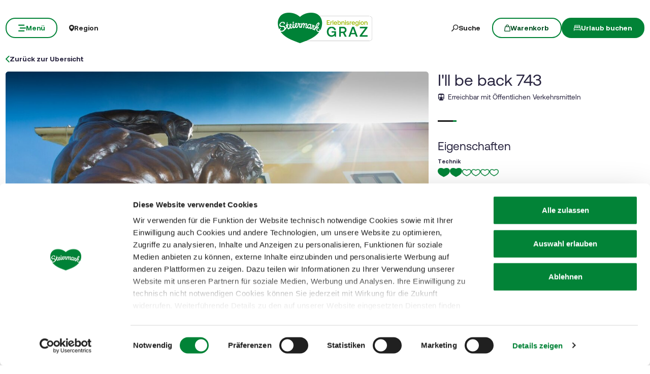

--- FILE ---
content_type: text/html; charset=UTF-8
request_url: https://www.steiermark.com/de/Region-Graz/Urlaub-planen/Touren/Ill-be-back-Thal_tour_1580448
body_size: 39553
content:
<!doctype html>
<html lang="de">
<head>
    <meta http-equiv="X-UA-Compatible" content="IE=edge">
    <meta charset="UTF-8">

                                        <title>I&#039;ll be back 743 | Region Graz</title>
            <meta name="robots" content="noindex,follow" />
<meta name="description" content="Auf Arnold Schwarzenggers Spuren zu den besten Genuss-Stopps im Grazer Westen! Radeln Sie zu Arnies Geburtshaus in Thal und genießen Sie die wunderschöne" />

            
            
            

<!-- OPEN GRAPH -->
<meta property="og:title" content="I&#039;ll be back 743 | Region Graz" />
<meta property="og:description" content="Auf Arnold Schwarzenggers Spuren zu den besten Genuss-Stopps im Grazer Westen! Radeln Sie zu Arnies Geburtshaus in Thal und genießen Sie die wunderschöne Landschaft.
" />
<meta property="og:image" content="https://www.steiermark.com/Alpstein/Images/56343550/471927/image-thumb__471927__hero/arnold-schwarzenegger-museum-thal-57161177.52bbb627.webp" />
<meta property="og:image:secure_url" content="https://www.steiermark.com/Alpstein/Images/56343550/471927/image-thumb__471927__hero/arnold-schwarzenegger-museum-thal-57161177.52bbb627.webp" />
<meta property="og:type" content="website" />
<!-- /OPEN GRAPH -->


        
        <meta charset="UTF-8">

<script data-cookieconsent="ignore">_config = {};</script>

<meta name="format-detection" content="telephone=no"/>

<link rel="apple-touch-icon" sizes="152x152" href="/static/img/favicons/apple-touch-icon-152x152.png">
<link rel="apple-touch-icon" sizes="180x180" href="/static/img/favicons/apple-touch-icon-180x180.png">
<link rel="icon" type="image/png" href="/static/img/favicons/favicon-32x32.png" sizes="32x32">
<link rel="icon" type="image/png" href="/static/img/favicons/android-chrome-192x192.png" sizes="192x192">
<link rel="icon" type="image/png" href="/static/img/favicons/favicon-96x96.png" sizes="96x96">
<link rel="manifest" href="/manifest.json">
<link rel="mask-icon" href="/static/img/favicons/safari-pinned-tab.svg">


<script data-cookieconsent="ignore">
    window.onload = function() {
        var image = document.getElementById('CybotCookiebotDialogPoweredbyImage');
        if(image){
            image.setAttribute('width', '100');
            image.setAttribute('height', '100');
        }
    };
</script>




<meta name="viewport" content="width=device-width, initial-scale=1.0">








                                






    <link rel="preload" as="font" type="font/woff2" href="/dist/build/assets/fonts/Aeonik-Bold-l0sNRNKZ.js" crossorigin="anonymous">
    <link rel="preload" as="font" type="font/woff2" href="/dist/build/assets/fonts/Aeonik-Regular-l0sNRNKZ.js" crossorigin="anonymous">
    <link rel="preload" as="font" type="font/woff2" href="/dist/build/assets/fonts/Aeonik-Medium-l0sNRNKZ.js" crossorigin="anonymous">

    <link rel="stylesheet" href="/dist/build/css/libs-DoiPggaH.css">

<style>@charset "UTF-8";:root{--color-primary: #028337;--color-secondary: #222;--color-text-default: #28243F;--color-text-half-muted: #58556A;--color-text-muted: #9F9EAA;--color-secondary-button: var(--color-secondary);--color-default: #2D343E;--color-white: #FFF;--color-light-grey: #CECECE;--color-dark-grey: #393939;--color-light-grey-1: #D9D9D9;--color-light-grey-2: #EFEBEC;--color-grey: #838383;--color-dark: #222;--color-dark-bg:#151414;--color-light-green: #B3DAC3;--color-success: #028337;--color-info: #1238D9;--color-warning: #BA6000;--color-info-blue: #17A2B8;--color-danger: #990202;--color-yellow:#E3A314;--color-blue:#148EBE;--color-purple:#535775;--color-green:#A2BB0C;--color-red:#B3403F;--color-yellow-dark: #b48110;--color-blue-dark: #0f6c90;--color-purple-dark: #393c51;--color-green-dark: #7b8e09;--color-red-dark: #822e2e;--color-primary-contrast: #FFF;--color-primary-light-contrast: #FFF;--color-secondary-contrast: #FFF;--color-success-contrast: #FFF;--color-info-contrast: var(--color-text-default);--color-warning-contrast: var(--color-text-default);--color-danger-contrast: #FFF;--color-light-contrast: var(--color-text-default);--color-dark-contrast: #FFF;--color-white-contrast: var(--color-text-default);--color-default-contrast: #FFF;--color-primary-dark: #014F21;--color-primary-dark-light: #02682c;--color-secondary-dark: #181818;--color-success-dark: #12862B;--color-info-dark: #967102;--color-warning-dark: #967102;--color-danger-dark: #cc2333;--color-light-dark: #003610;--color-dark-dark: #fff;--color-white-dark: #202020;--color-default-dark: #1f232a;--color-primary-light: #A2BB0C;--color-primary-light-middle: #02953f;--color-primary-light-light: #03b54c;--color-secondary-light: #3C3C3C;--color-success-light: #1EE048;--color-info-light: #FBBD03;--color-warning-light: #FBBD03;--color-danger-light: #e15260;--color-light-light: #fff;--color-dark-light: #687F96;--color-white-light: #FFF;--color-default-light: #3b4552;--body-bg-color: #FFF;--border-radius-sm: .3125rem ;--border-radius-default: .5rem ;--border-radius-lg: .625rem ;--border-radius-xl: 1.5625rem ;--border-radius-xxl: 3.125rem ;--border-radius-round: 50%;--font-default: "Aeonik-Regular", sans-serif;--font-default-medium: "Aeonik-Medium", sans-serif;--font-default-bold: "Aeonik-Bold", sans-serif;--font-weight-default: 400;--font-weight-medium: 500;--font-weight-bold: 700;--font-size-default: 1.125rem ;--line-height-default: calc(26/18);--font-size-lg: 1.5rem ;--line-height-lg: calc(32/24);--font-size-sm: .875rem ;--line-height-sm: calc(18/14);--font-size-desc: .75rem ;--line-height-desc: calc(17/12);--font-size-h1-big: 6.25rem ;--line-height-h1-big: 1 ;--font-size-h1: 4.0625rem ;--line-height-h1: 1 ;--font-size-h2: 2.625rem ;--line-height-h2: 1.09375 ;--font-size-h3: 2rem ;--line-height-h3: calc(46/42);--font-size-h4: 1.875rem ;--line-height-h4: 1.1 ;--font-size-h5: 1.5rem ;--line-height-h5: calc(26/24);--font-size-h6: 1.125rem ;--line-height-h6: calc(20/18);--font-size-default-mobile: 1rem ;--line-height-default-mobile: 1.25 ;--font-size-lg-mobile: 1.25rem ;--line-height-lg-mobile: 1.3 ;--font-size-sm-mobile: .875rem ;--line-height-sm-mobile: calc(18/14);--font-size-desc-mobile: .75rem ;--line-height-desc-mobile: calc(16/12);--font-size-h1-mobile-big: 3rem ;--line-height-h1-mobile-big: 1 ;--font-size-h1-mobile: 2.5rem ;--line-height-h1-mobile: 1 ;--font-size-h2-mobile: 1.875rem ;--line-height-h2-mobile: 1 ;--font-size-h3-mobile: 1.5625rem ;--line-height-h3-mobile: 1.24 ;--font-size-h4-mobile: 1.375rem ;--line-height-h4-mobile: calc(24/22);--font-size-h5-mobile: 1.25rem ;--line-height-h5-mobile: 1 ;--font-size-h6-mobile: 1rem ;--line-height-h6-mobile: 1.125 ;--gutter-width: 1.25rem ;--table-thead-bg-color: #E6F3EB;--table-tbody-border-color: var(--color-light-green);--box-shadow-default: .625rem .625rem 3.125rem 0 rgba(50, 60, 70, .2);--box-shadow-center: 0 0 1.875rem 0px rgba(50, 60, 70, .2);--background-gradient-portrait: linear-gradient(180deg, rgba(0, 0, 0, 0) 0%, rgba(0, 0, 0, .4) 51%, rgba(0, 0, 0, 1) 100%);--background-gradient-landscape: linear-gradient(180deg, rgba(0, 0, 0, 0) 10%, rgba(0, 0, 0, .3) 50%, rgba(0, 0, 0, .9) 100%);--background-gradient-square--big: linear-gradient(180deg, rgba(0, 0, 0, 0) 10%, rgba(0, 0, 0, .3) 50%, rgba(0, 0, 0, .9) 100%);--background-gradient-square: linear-gradient(180deg, rgba(0, 0, 0, 0) 0%,rgba(0, 0, 0, 1) 100%);--background-gradient-circle: radial-gradient(circle, rgba(0, 0, 0, .55) 10.54%, rgba(0, 0, 0, .8) 92.51%)}@font-face{font-family:iconfont;font-display:block;src:url(/static/icons/font/iconfont.woff2?a0b9dc028e15446f8fbf0bf9f4c01b30) format("woff2")}.icon{display:inline-block;speak:none;font-style:normal;font-weight:400;line-height:1;text-rendering:auto;-webkit-font-smoothing:antialiased;-moz-osx-font-smoothing:grayscale;transform:translate(0)}.icon:before{font-family:iconfont!important;font-style:normal;font-weight:400!important;vertical-align:top}.icon-zoom:before{content:""}.icon-youtube:before{content:""}.icon-youtube-outline:before{content:""}.icon-whatsapp:before{content:""}.icon-wellness:before{content:""}.icon-webcams:before{content:""}.icon-weather:before{content:""}.icon-water:before{content:""}.icon-water-temperature:before{content:""}.icon-water-quality:before{content:""}.icon-voucher:before{content:""}.icon-upload:before{content:""}.icon-umbrella:before{content:""}.icon-u-style:before{content:""}.icon-twitter:before{content:""}.icon-tv:before{content:""}.icon-traffic:before{content:""}.icon-toilet:before{content:""}.icon-tiktok:before{content:""}.icon-tiktok-outline:before{content:""}.icon-theatre:before{content:""}.icon-theater:before{content:""}.icon-tag:before{content:""}.icon-strong-electricity:before{content:""}.icon-star:before{content:""}.icon-star-filled:before{content:""}.icon-stage:before{content:""}.icon-speech-bubble:before{content:""}.icon-smartphone:before{content:""}.icon-sightseeing:before{content:""}.icon-shoe:before{content:""}.icon-search:before{content:""}.icon-route-start:before{content:""}.icon-route-end:before{content:""}.icon-register:before{content:""}.icon-recycle-bin:before{content:""}.icon-presentation:before{content:""}.icon-plus:before{content:""}.icon-plus-thin:before{content:""}.icon-play:before{content:""}.icon-play-round:before{content:""}.icon-pinterest:before{content:""}.icon-pinterest-outline:before{content:""}.icon-pin:before{content:""}.icon-pin-regions:before{content:""}.icon-picture-portrait:before{content:""}.icon-picture-landscape:before{content:""}.icon-phone:before{content:""}.icon-phone-round:before{content:""}.icon-pen:before{content:""}.icon-pause:before{content:""}.icon-path-partially-open:before{content:""}.icon-path-open:before{content:""}.icon-path-open-not-prepared:before{content:""}.icon-path-in-preparation:before{content:""}.icon-path-closed:before{content:""}.icon-parliament:before{content:""}.icon-parking:before{content:""}.icon-mountain:before{content:""}.icon-minus:before{content:""}.icon-menu:before{content:""}.icon-map:before{content:""}.icon-map-pin:before{content:""}.icon-mail:before{content:""}.icon-login:before{content:""}.icon-list:before{content:""}.icon-linkedin:before{content:""}.icon-linkedin-outline:before{content:""}.icon-link:before{content:""}.icon-link-outline:before{content:""}.icon-link-external:before{content:""}.icon-instagram:before{content:""}.icon-instagram-outline:before{content:""}.icon-infrastructure:before{content:""}.icon-info:before{content:""}.icon-house:before{content:""}.icon-hiking:before{content:""}.icon-heart:before{content:""}.icon-heart-outline:before{content:""}.icon-hat:before{content:""}.icon-gastronomy:before{content:""}.icon-flower:before{content:""}.icon-fax:before{content:""}.icon-facebook:before{content:""}.icon-facebook-outline:before{content:""}.icon-eye:before{content:""}.icon-expand:before{content:""}.icon-email:before{content:""}.icon-elements:before{content:""}.icon-electricity:before{content:""}.icon-download:before{content:""}.icon-dot:before{content:""}.icon-distance:before{content:""}.icon-difficulty:before{content:""}.icon-delete:before{content:""}.icon-cutlery:before{content:""}.icon-credit-card:before{content:""}.icon-corona:before{content:""}.icon-cocktail:before{content:""}.icon-close:before{content:""}.icon-close-thin:before{content:""}.icon-clock:before{content:""}.icon-cinema:before{content:""}.icon-checkmark:before{content:""}.icon-checkmark-outline:before{content:""}.icon-check:before{content:""}.icon-cart:before{content:""}.icon-calendar:before{content:""}.icon-bike:before{content:""}.icon-bed:before{content:""}.icon-bankett:before{content:""}.icon-baggage:before{content:""}.icon-badge:before{content:""}.icon-arrow-right:before{content:""}.icon-arrow-long:before{content:""}.icon-arrow-left:before{content:""}.icon-arrow-down:before{content:""}.icon-addthis:before{content:""}:root{--icon-zoom: "";--icon-youtube: "";--icon-youtube-outline: "";--icon-whatsapp: "";--icon-wellness: "";--icon-webcams: "";--icon-weather: "";--icon-water: "";--icon-water-temperature: "";--icon-water-quality: "";--icon-voucher: "";--icon-upload: "";--icon-umbrella: "";--icon-u-style: "";--icon-twitter: "";--icon-tv: "";--icon-traffic: "";--icon-toilet: "";--icon-tiktok: "";--icon-tiktok-outline: "";--icon-theatre: "";--icon-theater: "";--icon-tag: "";--icon-strong-electricity: "";--icon-star: "";--icon-star-filled: "";--icon-stage: "";--icon-speech-bubble: "";--icon-smartphone: "";--icon-sightseeing: "";--icon-shoe: "";--icon-search: "";--icon-route-start: "";--icon-route-end: "";--icon-register: "";--icon-recycle-bin: "";--icon-presentation: "";--icon-plus: "";--icon-plus-thin: "";--icon-play: "";--icon-play-round: "";--icon-pinterest: "";--icon-pinterest-outline: "";--icon-pin: "";--icon-pin-regions: "";--icon-picture-portrait: "";--icon-picture-landscape: "";--icon-phone: "";--icon-phone-round: "";--icon-pen: "";--icon-pause: "";--icon-path-partially-open: "";--icon-path-open: "";--icon-path-open-not-prepared: "";--icon-path-in-preparation: "";--icon-path-closed: "";--icon-parliament: "";--icon-parking: "";--icon-mountain: "";--icon-minus: "";--icon-menu: "";--icon-map: "";--icon-map-pin: "";--icon-mail: "";--icon-login: "";--icon-list: "";--icon-linkedin: "";--icon-linkedin-outline: "";--icon-link: "";--icon-link-outline: "";--icon-link-external: "";--icon-instagram: "";--icon-instagram-outline: "";--icon-infrastructure: "";--icon-info: "";--icon-house: "";--icon-hiking: "";--icon-heart: "";--icon-heart-outline: "";--icon-hat: "";--icon-gastronomy: "";--icon-flower: "";--icon-fax: "";--icon-facebook: "";--icon-facebook-outline: "";--icon-eye: "";--icon-expand: "";--icon-email: "";--icon-elements: "";--icon-electricity: "";--icon-download: "";--icon-dot: "";--icon-distance: "";--icon-difficulty: "";--icon-delete: "";--icon-cutlery: "";--icon-credit-card: "";--icon-corona: "";--icon-cocktail: "";--icon-close: "";--icon-close-thin: "";--icon-clock: "";--icon-cinema: "";--icon-checkmark: "";--icon-checkmark-outline: "";--icon-check: "";--icon-cart: "";--icon-calendar: "";--icon-bike: "";--icon-bed: "";--icon-bankett: "";--icon-baggage: "";--icon-badge: "";--icon-arrow-right: "";--icon-arrow-long: "";--icon-arrow-left: "";--icon-arrow-down: "";--icon-addthis: ""}@font-face{font-family:Aeonik-Regular;font-style:normal;font-weight:400;font-display:swap;src:url(/dist/build/Aeonik-Regular-DqpFhZM3.woff2) format("woff2")}@font-face{font-family:Aeonik-Medium;font-style:normal;font-weight:500;font-display:swap;src:url(/dist/build/Aeonik-Medium-Sqfrp_x6.woff2) format("woff2")}@font-face{font-family:Aeonik-Bold;font-style:normal;font-weight:700;font-display:swap;src:url(/dist/build/Aeonik-Bold-wM9LvE64.woff2) format("woff2")}a,a:hover,a:focus{color:inherit;text-decoration:none}textarea{resize:vertical}label{font-weight:400;margin-bottom:0}ul,ol,dl{margin-bottom:0}dt{font-weight:400}*::-moz-selection{color:#fff;background-color:var(--color-primary)}*::selection{color:#fff;background-color:var(--color-primary)}video{background:#000}figcaption{color:var(--color-dark-grey);font-size:.75rem;margin-top:.3125rem}.table-responsive{content-visibility:auto}.wysiwyg table{border:none;border-radius:var(--border-radius-default);border-collapse:separate!important;border-spacing:0}.wysiwyg thead{background-color:var(--table-thead-bg-color);color:var(--color-text-default)}.wysiwyg thead>tr td,.wysiwyg thead>tr th{border:none;border-right:.0625rem solid var(--color-white);font-family:var(--font-default-bold)}.wysiwyg thead>tr td:first-child,.wysiwyg thead>tr th:first-child{border-top-left-radius:var(--border-radius-default)}.wysiwyg thead>tr td:last-child,.wysiwyg thead>tr th:last-child{border-top-right-radius:var(--border-radius-default);border-right:none}.wysiwyg tbody tr td{border-right:1px solid var(--table-tbody-border-color);border-bottom:1px solid var(--table-tbody-border-color)}.wysiwyg tbody tr td:first-child{border-left:1px solid var(--table-tbody-border-color)}.wysiwyg td,.wysiwyg th{padding:.9375rem 1.25rem}.wysiwyg table:has(:not(tfoot)) tbody tr:last-child td:first-child{border-bottom-left-radius:var(--border-radius-default)}.wysiwyg table:has(:not(tfoot)) tbody tr:last-child td:last-child{border-bottom-right-radius:var(--border-radius-default)}.wysiwyg table:has(tfoot) tbody tr:last-child td:first-child{border-bottom-left-radius:var(--border-radius-default)}.wysiwyg table:has(tfoot) tbody tr:last-child td:last-child{border-bottom-right-radius:var(--border-radius-default)}.increased-click-area-sm{padding:.125rem!important;margin:-.125rem!important}.increased-click-area{padding:.25rem;margin:-.25rem}.increased-click-area-md{padding:.5rem!important;margin:-.5rem!important}html{-ms-overflow-style:scrollbar}body{position:relative;background-color:var(--body-bg-color)}.body--freezed{overflow:hidden}body.no-hero #main-content{padding-top:140px;position:relative}.main-content--no-hero-small{padding-top:7.375rem}body{color:var(--color-text-default);font-family:var(--font-default);font-size:var(--font-size-default);word-break:break-word}.font-default{font-family:var(--font-default);font-weight:var(--font-default-weight)}b,strong,.strong,.font-default-bold{font-family:var(--font-default-bold);font-weight:var(--font-weight-bold)}h1,h2,h3,h4,h5,h6,.h1,.h2,.h3,.h4,.h5,.h6{margin-top:0;display:block;color:inherit;font-family:var(--font-default);font-weight:var(--font-default-weight)}h1,.h1{font-size:var(--font-size-h1-mobile);line-height:var(--line-height-h1-mobile)}.hero-full-height__title{font-size:var(--font-size-h1-mobile-big);line-height:var(--line-height-h1-mobile-big)}h2,.h2{font-size:var(--font-size-h2-mobile);line-height:var(--line-height-h2-mobile)}h3,.h3{font-size:var(--font-size-h3-mobile);line-height:var(--line-height-h3-mobile)}h4,.h4{font-size:var(--font-size-h4-mobile);line-height:var(--line-height-h4-mobile)}h5,.h5{font-size:var(--font-size-h5-mobile);line-height:var(--line-height-h5-mobile);font-family:var(--font-default-bold);font-weight:var(--font-weight-bold)}h6,.h6{font-size:var(--font-size-h6-mobile);line-height:var(--line-height-h6-mobile);font-family:var(--font-default-bold);font-weight:var(--font-weight-bold)}table{word-break:initial}:root{--container-max-width: 108.5rem ;--container-md-max-width: 90.75rem ;--container-sm-max-width: 72.625rem ;--container-narrow-max-width: 54.5rem ;--container-overlay-max-width: 68.75rem }.container.container{width:100%;padding-left:.9375rem;padding-right:.9375rem;max-width:var(--container-max-width)}.container.container-sm{max-width:var(--container-sm-max-width)}.container.container-md{max-width:var(--container-md-max-width)}.container.container-narrow{max-width:var(--container-narrow-max-width)}.container.container-overlay{max-width:var(--container-overlay-max-width)}.top-navbar{height:40px}.top-navbar__container{position:relative;z-index:10;box-shadow:0 0 .625rem #323c4633}.top-navbar-btn{font-size:var(--font-size-sm);line-height:1.3333333333;background:var(--color-white);color:var(--color-dark);display:flex;align-items:center;justify-content:center;gap:.625rem;font-family:var(--font-default-bold);font-weight:var(--font-weight-bold);border:2px solid var(--color-white);height:40px}.top-navbar-search-btn{position:relative}.top-navbar-search-btn:after{position:absolute;content:"";right:0;top:50%;transform:translateY(-50%);height:1rem;width:1px;background-color:var(--color-grey)}.top-navbar-btn.top-navbar-btn--primary{background:var(--color-primary);color:var(--color-white);border:2px solid var(--color-primary)}.main-header{position:fixed;top:0;left:0;right:0;z-index:9}.main-navbar{height:100px;padding-top:1.875rem;padding-bottom:1.875rem;width:100%;background-color:transparent;transition:background-color .3s ease-in-out}.no-hero .main-header .main-navbar,.main-header.is-affix .main-navbar,.main-header.not-is-affix .main-navbar{background-color:var(--color-white)}.nav-overlay-open .main-header .main-navbar,.nav-overlay-open .main-header.is-affix .main-navbar,.nav-overlay-open .main-header.not-is-affix .main-navbar{background-color:var(--color-dark)}.nav-overlay-open .main-header .main-navbar .main-navbar-menu-btn,.nav-overlay-open .main-header.is-affix .main-navbar .main-navbar-menu-btn,.nav-overlay-open .main-header.not-is-affix .main-navbar .main-navbar-menu-btn{background-color:transparent;color:var(--color-white);border:2px solid var(--color-white);transition:all .3s ease-in-out}.nav-overlay-open .main-header .main-navbar .main-navbar-menu-btn:hover,.nav-overlay-open .main-header.is-affix .main-navbar .main-navbar-menu-btn:hover,.nav-overlay-open .main-header.not-is-affix .main-navbar .main-navbar-menu-btn:hover{background-color:var(--color-white);border-color:var(--color-white);color:var(--color-primary-dark)}.nav-overlay-open .main-header .main-navbar .main-navbar-menu-btn:focus,.nav-overlay-open .main-header .main-navbar .main-navbar-menu-btn:focus-visible,.nav-overlay-open .main-header.is-affix .main-navbar .main-navbar-menu-btn:focus,.nav-overlay-open .main-header.is-affix .main-navbar .main-navbar-menu-btn:focus-visible,.nav-overlay-open .main-header.not-is-affix .main-navbar .main-navbar-menu-btn:focus,.nav-overlay-open .main-header.not-is-affix .main-navbar .main-navbar-menu-btn:focus-visible{outline:1px solid var(--color-white);outline-offset:.25rem}.nav-overlay-open .main-header .main-navbar .main-navbar-region-btn,.nav-overlay-open .main-header .main-navbar .main-navbar-search-btn,.nav-overlay-open .main-header.is-affix .main-navbar .main-navbar-region-btn,.nav-overlay-open .main-header.is-affix .main-navbar .main-navbar-search-btn,.nav-overlay-open .main-header.not-is-affix .main-navbar .main-navbar-region-btn,.nav-overlay-open .main-header.not-is-affix .main-navbar .main-navbar-search-btn{color:var(--color-white)}.nav-overlay-open .main-header .main-navbar .main-navbar-region-btn:hover,.nav-overlay-open .main-header .main-navbar .main-navbar-search-btn:hover,.nav-overlay-open .main-header.is-affix .main-navbar .main-navbar-region-btn:hover,.nav-overlay-open .main-header.is-affix .main-navbar .main-navbar-search-btn:hover,.nav-overlay-open .main-header.not-is-affix .main-navbar .main-navbar-region-btn:hover,.nav-overlay-open .main-header.not-is-affix .main-navbar .main-navbar-search-btn:hover{color:var(--color-primary)}.nav-overlay-open .main-header .main-navbar .main-navbar-region-btn:focus,.nav-overlay-open .main-header .main-navbar .main-navbar-region-btn:focus-visible,.nav-overlay-open .main-header .main-navbar .main-navbar-search-btn:focus,.nav-overlay-open .main-header .main-navbar .main-navbar-search-btn:focus-visible,.nav-overlay-open .main-header.is-affix .main-navbar .main-navbar-region-btn:focus,.nav-overlay-open .main-header.is-affix .main-navbar .main-navbar-region-btn:focus-visible,.nav-overlay-open .main-header.is-affix .main-navbar .main-navbar-search-btn:focus,.nav-overlay-open .main-header.is-affix .main-navbar .main-navbar-search-btn:focus-visible,.nav-overlay-open .main-header.not-is-affix .main-navbar .main-navbar-region-btn:focus,.nav-overlay-open .main-header.not-is-affix .main-navbar .main-navbar-region-btn:focus-visible,.nav-overlay-open .main-header.not-is-affix .main-navbar .main-navbar-search-btn:focus,.nav-overlay-open .main-header.not-is-affix .main-navbar .main-navbar-search-btn:focus-visible{outline:1px solid var(--color-white)}.nav-overlay-open .main-header .main-navbar .main-navbar-cart-btn,.nav-overlay-open .main-header.is-affix .main-navbar .main-navbar-cart-btn,.nav-overlay-open .main-header.not-is-affix .main-navbar .main-navbar-cart-btn{border-color:var(--color-white)}.nav-overlay-open .main-header .main-navbar .main-navbar-cart-btn:hover,.nav-overlay-open .main-header.is-affix .main-navbar .main-navbar-cart-btn:hover,.nav-overlay-open .main-header.not-is-affix .main-navbar .main-navbar-cart-btn:hover{border-color:var(--color-light-grey)}.nav-overlay-open .main-header .main-navbar .main-navbar-cart-btn:focus,.nav-overlay-open .main-header .main-navbar .main-navbar-cart-btn:focus-visible,.nav-overlay-open .main-header.is-affix .main-navbar .main-navbar-cart-btn:focus,.nav-overlay-open .main-header.is-affix .main-navbar .main-navbar-cart-btn:focus-visible,.nav-overlay-open .main-header.not-is-affix .main-navbar .main-navbar-cart-btn:focus,.nav-overlay-open .main-header.not-is-affix .main-navbar .main-navbar-cart-btn:focus-visible{color:var(--color-white)}.btn.main-navbar-btn{font-size:var(--font-size-default);padding:.9375rem 1.875rem}.main-navbar__container{display:grid;grid-template-columns:1fr auto 1fr;z-index:10}.main-navbar__brand{height:auto;width:auto;max-height:3.75rem}.main-navbar__left{display:flex;align-items:center;justify-content:flex-start}.main-navbar__right{display:flex;align-items:center;justify-content:flex-end}.main-navbar-menu-btn{background-color:transparent;color:var(--color-white);border:2px solid var(--color-white);transition:all .3s ease-in-out}.main-navbar-menu-btn:hover{background-color:var(--color-white);border-color:var(--color-white);color:var(--color-primary-dark)}.main-navbar-menu-btn:focus,.main-navbar-menu-btn:focus-visible{outline:1px solid var(--color-white);outline-offset:.25rem}.main-navbar-region-btn,.main-navbar-search-btn{color:var(--color-white)}.main-navbar-region-btn:hover,.main-navbar-region-btn:focus,.main-navbar-region-btn:focus-visible,.main-navbar-search-btn:hover,.main-navbar-search-btn:focus,.main-navbar-search-btn:focus-visible{color:var(--color-primary)}.main-navbar-cart-btn{background-color:var(--color-white);color:var(--color-primary-dark);border:2px solid var(--color-white);transition:all .3s ease-in-out}.main-navbar-cart-btn:hover{background-color:var(--color-light-grey);border-color:var(--color-light-grey);color:var(--color-primary-dark)}.main-navbar-cart-btn:focus,.main-navbar-cart-btn:focus-visible{outline:1px solid var(--color-white);outline-offset:.25rem}.no-hero .main-header .main-navbar-menu-btn,.main-header.is-affix .main-navbar-menu-btn,.main-header.not-is-affix .main-navbar-menu-btn{color:var(--color-primary);border-color:var(--color-primary)}.no-hero .main-header .main-navbar-menu-btn:hover,.main-header.is-affix .main-navbar-menu-btn:hover,.main-header.not-is-affix .main-navbar-menu-btn:hover{background-color:var(--color-primary-dark);border-color:var(--color-primary-dark);color:var(--color-white)}.no-hero .main-header .main-navbar-menu-btn:focus,.no-hero .main-header .main-navbar-menu-btn:focus-visible,.main-header.is-affix .main-navbar-menu-btn:focus,.main-header.is-affix .main-navbar-menu-btn:focus-visible,.main-header.not-is-affix .main-navbar-menu-btn:focus,.main-header.not-is-affix .main-navbar-menu-btn:focus-visible{outline:1px solid var(--color-primary);outline-offset:.25rem}.no-hero .main-header .main-navbar-region-btn,.no-hero .main-header .main-navbar-search-btn,.main-header.is-affix .main-navbar-region-btn,.main-header.is-affix .main-navbar-search-btn,.main-header.not-is-affix .main-navbar-region-btn,.main-header.not-is-affix .main-navbar-search-btn{position:relative;color:var(--color-dark)}.no-hero .main-header .main-navbar-region-btn:hover,.no-hero .main-header .main-navbar-region-btn:focus,.no-hero .main-header .main-navbar-region-btn:focus-visible,.no-hero .main-header .main-navbar-search-btn:hover,.no-hero .main-header .main-navbar-search-btn:focus,.no-hero .main-header .main-navbar-search-btn:focus-visible,.main-header.is-affix .main-navbar-region-btn:hover,.main-header.is-affix .main-navbar-region-btn:focus,.main-header.is-affix .main-navbar-region-btn:focus-visible,.main-header.is-affix .main-navbar-search-btn:hover,.main-header.is-affix .main-navbar-search-btn:focus,.main-header.is-affix .main-navbar-search-btn:focus-visible,.main-header.not-is-affix .main-navbar-region-btn:hover,.main-header.not-is-affix .main-navbar-region-btn:focus,.main-header.not-is-affix .main-navbar-region-btn:focus-visible,.main-header.not-is-affix .main-navbar-search-btn:hover,.main-header.not-is-affix .main-navbar-search-btn:focus,.main-header.not-is-affix .main-navbar-search-btn:focus-visible{color:var(--color-primary)}.no-hero .main-header .main-navbar-cart-btn,.main-header.is-affix .main-navbar-cart-btn,.main-header.not-is-affix .main-navbar-cart-btn{border-color:var(--color-primary)}.no-hero .main-header .main-navbar-cart-btn:hover,.main-header.is-affix .main-navbar-cart-btn:hover,.main-header.not-is-affix .main-navbar-cart-btn:hover{background-color:var(--color-primary-dark);border-color:var(--color-primary-dark);color:var(--color-white)}.no-hero .main-header .main-navbar-cart-btn:focus,.no-hero .main-header .main-navbar-cart-btn:focus-visible,.main-header.is-affix .main-navbar-cart-btn:focus,.main-header.is-affix .main-navbar-cart-btn:focus-visible,.main-header.not-is-affix .main-navbar-cart-btn:focus,.main-header.not-is-affix .main-navbar-cart-btn:focus-visible{outline:1px solid var(--color-primary);outline-offset:.25rem}.main-navbar__brand--standard{display:inline}.main-navbar__brand--positive{display:none}.nav-overlay-open .main-navbar__brand--standard{display:inline!important}.nav-overlay-open .main-navbar__brand--positive{display:none!important}.navbar-logo-positive:not(.nav-overlay-open) .main-navbar__brand--positive{display:inline}.navbar-logo-positive:not(.nav-overlay-open) .main-navbar__brand--standard{display:none}.no-hero:not(.nav-overlay-open) .main-navbar__brand--positive,.nav-affix:not(.nav-overlay-open) .main-navbar__brand--positive,.nav-not-affix:not(.nav-overlay-open) .main-navbar__brand--positive{display:inline}.no-hero:not(.nav-overlay-open) .main-navbar__brand--standard,.nav-affix:not(.nav-overlay-open) .main-navbar__brand--standard,.nav-not-affix:not(.nav-overlay-open) .main-navbar__brand--standard{display:none}.main-navbar__center:not(:has(.main-navbar__brand--positive)) .main-navbar__brand--standard{display:inline}.main-navbar__center:not(:has(.main-navbar__brand--positive)) .main-navbar__brand--positive{display:none}body:not(.navbar-logo-positive):not(.nav-affix):not(.nav-not-affix):not(.no-hero) .main-navbar__brand--standard{display:inline}body:not(.navbar-logo-positive):not(.nav-affix):not(.nav-not-affix):not(.no-hero) .main-navbar__brand--positive{display:none}.main-nav{position:fixed;width:100%;top:0;left:-100%;bottom:0;padding-top:160px;padding-bottom:3.125rem;background:var(--color-dark);color:var(--color-white);transition:transform .4s ease-in-out;pointer-events:none;visibility:hidden}.main-nav.is-active{transform:translate(100%);pointer-events:auto;visibility:visible}.main-nav__container{position:relative;height:100%;overflow-y:auto;overflow-x:hidden}.main-nav__link{display:flex;align-items:center;gap:1rem;width:fit-content;transition:opacity .2s ease-in-out;background:none;border:none;text-align:start;padding:0}.main-nav__link-icon{font-size:1rem;line-height:1}.main-nav__link-icon.icon-arrow-nav{font-size:.8125rem}.main-nav__link-text{position:relative;line-height:1;transition:padding-left .2s ease-in-out}.main-nav__link-text:before{content:"";position:absolute;top:0;left:0;height:100%;width:.25rem;background-color:var(--color-primary);transform:scaleX(0);transition:transform .1s ease-in-out;transform-origin:bottom left}.main-nav__item:hover>.main-nav__link,.main-nav__link.is-active{opacity:1}.main-nav__item>.main-nav__link:not(.is-active)>.main-nav__link-text:after{content:"";position:absolute;bottom:-.25rem;left:0;width:100%;height:.25rem;background-color:var(--color-primary);transform:scaleX(0);transition:transform .3s ease-in-out;transform-origin:bottom left}.main-nav__link.is-active .main-nav__link-text:before{transform:scaleX(1)}.main-nav__link.is-active .main-nav__link-text{padding-left:.9375rem}.main-nav__link-icon{color:var(--color-primary);transition:transform .2s ease-in-out}.main-nav__list{position:absolute;top:0;transition:opacity .2s ease-in-out}.main-nav__list.main-nav__list--level-0{width:calc(100% - 1.875rem)}.main-nav__list.main-nav__list--level-0 .main-nav__item{font-size:1.875rem;line-height:1}.main-nav__list.main-nav__list--level-0 .main-nav__item+.main-nav__item{margin-top:2.5rem}.main-nav__list.main-nav__list--level-0.is-active{transform:translate(0)}.main-nav__list.main-nav__list--level-0.is-active .main-nav__link{opacity:1}.main-nav__list.main-nav__list--level-1{position:absolute;top:3.125rem;left:100vw;width:100%;display:none;pointer-events:none}.main-nav__list.main-nav__list--level-1 .main-nav__item{font-size:1.5625rem;line-height:1}.main-nav__list.main-nav__list--level-1 .main-nav__item+.main-nav__item{margin-top:1.875rem}.main-nav__list.main-nav__list--level-1.is-active{display:block;pointer-events:auto}.main-nav__list.main-nav__list--level-1.is-active .main-nav__link{opacity:1}.is-active-2 .main-nav__list.main-nav__list--level-1.is-active .main-nav__link:not(.is-active){opacity:.3}.is-active-2 .main-nav__list.main-nav__list--level-1.is-active .main-nav__item:hover>.main-nav__link:not(.is-active){opacity:1}.is-active-2 .main-nav__list.main-nav__list--level-1.is-active .main-nav__list--level-2 .main-nav__link{opacity:1}.main-nav__list.main-nav__list--level-2{position:absolute;top:0;left:100vw;width:100vw;opacity:0;pointer-events:none}.main-nav__list.main-nav__list--level-2 .main-nav__item{font-size:1.25rem;line-height:1;font-family:var(--font-default)}.main-nav__list.main-nav__list--level-2 .main-nav__item+.main-nav__item{margin-top:1.875rem}.main-nav__list.main-nav__list--level-2 .main-nav__link{opacity:1}.main-nav__list.main-nav__list--level-2.is-active{opacity:1;pointer-events:auto}.main-nav__title{font-size:1.875rem;background:transparent;color:var(--color-white);width:100%;display:flex;gap:1.25rem;align-items:center;padding:0 0 1.875rem;border:none;border-bottom:1px solid var(--color-dark-grey);border-radius:0}.main-nav__title-icon{color:var(--color-primary);font-size:1.25rem}.main-navbar__overlay{position:fixed;width:100%;top:0;left:-100%;right:0;bottom:0;padding-top:160px;padding-bottom:3.125rem;background:var(--color-secondary);color:var(--color-white);transition:transform .4s ease-in-out;pointer-events:none;visibility:hidden}.main-navbar__overlay.is-active{transform:translate(100%);pointer-events:auto;visibility:visible}.main-navbar__overlay-container{display:flex;flex-direction:column;justify-content:space-between;gap:3.75rem;height:100%;overflow-y:auto;overflow-x:hidden}.main-nav__search-overlay__input{height:3.125rem;border:2px solid var(--color-white);border-radius:var(--border-radius-xl);display:block;width:100%;color:var(--color-dark-grey);font-size:1.125rem;background-color:var(--color-white);padding:.9375rem 1.875rem}.main-nav__search-overlay__input:focus-visible{outline:none}.main-nav__search-overlay__btn{height:3.125rem;background-color:var(--color-primary);color:var(--color-primary-contrast);font-size:1.25rem;display:flex;justify-content:center;align-items:center;position:absolute;top:0;right:-1px}.main-nav__search-overlay__form{width:29.6875rem;margin:.4375rem auto;position:relative}.main-nav__search-overlay__search-tags{display:flex;flex-direction:column;gap:1.25rem;margin-top:3.4375rem;margin-bottom:3.4375rem}.main-navbar__region-overlay__title{margin-bottom:1.875rem;font-size:1rem}.region-teaser__image{border-radius:var(--border-radius-default);overflow:hidden}.main-navbar__region-overlay__region-finder{position:relative}.region-finder__bg{position:absolute;top:0;left:0;width:100%;height:100%;z-index:0;overflow:hidden}.region-finder__bg:before{content:"";position:absolute;top:0;left:0;height:100%;width:100%;z-index:1;background-color:var(--color-secondary);opacity:.5;pointer-events:none}.region-finder__content{z-index:2;position:relative;color:var(--color-white)}.nav-overlay{opacity:0;visibility:hidden;position:fixed;width:100%;top:0;bottom:0;left:0;right:0;background:var(--color-dark);color:#fff;transform:translate(-100%);transform-origin:left top;z-index:99;transition:opacity .1s .2s,visibility .6s .1ms,ease-in-out transform .3s}.nav-overlay.show-overlay{opacity:1;visibility:visible;transform:translate(0);transition:opacity .1s,visibility .1ms,ease-in-out transform .3s}.mega-nav__item-content--toggle{display:none}.mega-nav__teaser-list{margin-top:1.25rem;margin-bottom:1.25rem}.mega-nav__container{padding-top:11.375rem}:root{--mega-nav-level-0-item-spacing: 1rem }@keyframes scaleBubble{0%{transform:translate(-50%,-50%) scale(0)}60%{transform:translate(-50%,-50%) scale(1.3)}to{transform:translate(-50%,-50%) scale(1)}}.collapsed .mega-nav__collapse-icon{transform:rotate(0)}.mega-nav__collapse-icon{transform:rotate(180deg);transition:.2s ease}.toc{position:fixed;z-index:99999}.btn{font-family:var(--font-default-bold);font-weight:var(--font-weight-bold);font-size:1rem;line-height:1;border-radius:var(--border-radius-xl);padding:.9375rem 1.875rem;transition:all .2s ease-in-out}.btn :hover{transition:all .2s ease-in-out}.btn.btn-sm{padding:.4375rem .9375rem}.btn.btn-md{padding:.625rem 1.25rem}.btn.btn-fit-content{width:fit-content}.btn.btn-primary,.btn.btn-primary-light{background-color:var(--color-primary);color:var(--color-white);border:2px solid var(--color-primary)}.btn.btn-primary:hover,.btn.btn-primary-light:hover{background-color:var(--color-primary-dark);border-color:var(--color-primary-dark)}.btn.btn-primary:focus-visible,.btn.btn-primary-light:focus-visible{outline:1px solid var(--color-primary);outline-offset:.25rem}.btn.btn-secondary{background-color:var(--color-secondary-button);color:var(--color-white);border:2px solid var(--color-secondary-button)}.btn.btn-secondary:hover{background-color:var(--color-primary-dark);border-color:var(--color-primary-dark)}.btn.btn-secondary:focus-visible{outline:1px solid var(--color-secondary-button);outline-offset:.25rem}.btn.btn-white{background-color:var(--color-white);color:var(--color-primary-dark);border:2px solid var(--color-white)}.btn.btn-white:hover{background-color:var(--color-light-grey);border-color:var(--color-light-grey)}.btn.btn-white:focus-visible{outline:1px solid var(--color-white);outline-offset:.25rem}.btn.btn-outline-primary{background-color:transparent;color:var(--color-primary);border:2px solid var(--color-primary)}.btn.btn-outline-primary:hover{background-color:var(--color-primary-dark);border-color:var(--color-primary-dark);color:var(--color-white)}.btn.btn-outline-primary:focus-visible{outline:1px solid var(--color-primary);outline-offset:.25rem}.btn.btn-outline-white{background-color:transparent;color:var(--color-white);border:2px solid var(--color-white)}.btn.btn-outline-white:hover{background-color:var(--color-white);border-color:var(--color-white);color:var(--color-primary-dark)}.btn.btn-outline-white:focus-visible{outline:1px solid var(--color-white);outline-offset:.25rem}.btn.btn-link{color:inherit;padding:0;position:relative;font-size:inherit;font-family:var(--font-default-bold);font-weight:var(--font-weight-bold);line-height:1.3}.btn.btn-link:after{content:"";position:absolute;bottom:0;left:0;width:100%;height:.1875rem;background-color:var(--color-primary)}.btn.btn-link:hover:after{background-color:var(--color-primary-dark)}.btn.btn-unstyled{background-color:transparent;color:inherit;border:none;padding:0;font-size:inherit;font-family:var(--font-default-bold);font-weight:var(--font-weight-bold);line-height:1}.btn.btn-icon{padding:.625rem}.btn.btn-icon.btn-sm{padding:.4375rem}.btn.btn-icon.btn-lg{padding:.9375rem}.btn.btn-icon-text{display:flex;justify-content:center;align-items:center;gap:.3125rem}.share-btn{width:2.8125rem;height:2.8125rem;border-radius:50%;color:var(--color-white);background-color:var(--color-primary);font-size:1.5rem;line-height:1;transition:background-color .2s ease;display:flex;justify-content:center;align-items:center}.form-control{padding:1rem 1rem .625rem;border-radius:var(--border-radius-default)}.form-control:not(textarea){height:3.5rem}.form-control-btn{position:relative;margin-left:-2.5rem}.form-group--sm{margin-bottom:.9375rem}.form-group--search{position:relative}.form-group--search .form-control{padding-right:4.375rem}.form-group--search__btn{width:3.176875rem;height:3.176875rem;font-size:1.0625rem;display:flex;justify-content:center;align-items:center;position:absolute;right:0;top:.25rem;padding:0}.form-control:disabled,.form-control[readonly]{opacity:1}.form-control.form-control-range-slider{width:7.5625rem;height:2.0625rem}.form-control.form-control-range-slider.form-control-range-slider--right{text-align:right}select.form-control{overflow:hidden}.form-control:hover,.form-control:focus-visible{border-color:var(--color-primary);background-color:var(--color-white)}.floating-label{position:absolute;left:1rem;top:1.125rem;transition:transform .2s ease-in-out;transform-origin:left top;pointer-events:none;z-index:1;line-height:1;font-size:var(--font-size-default)}textarea.form-control.has-value~.floating-label,textarea.form-control:focus~.floating-label{transform:translateY(-.625rem) scale(.65)}.form-control:focus~.floating-label,select~.floating-label,.form-control.has-value~.floating-label,.form-group.has-value .floating-label,.floating-label--static{transform:translateY(-.625rem) scale(.65)}.form-control:-webkit-autofill~.form-control-label,.form-control:-webkit-autofill:focus~.form-control-label{transform:translateY(-.625rem) scale(.65)}.select{position:relative}.select select{-moz-appearance:none;-webkit-appearance:none;appearance:none}.select select::-ms-expand{display:none}.select__input-wrapper:before{font-family:iconfont;content:var(--icon-arrow-down);color:currentColor;speak:none;position:absolute;pointer-events:none;font-size:.75rem;top:50%;right:.9375rem;transform:translateY(-50%);z-index:1}.select--hide-arrow .select__input-wrapper:before{content:""}.content-block+.content-block,.content-block+.pimcore_area_content>.content-block,.pimcore_area_content+.pimcore_area_content>.content-block,.pimcore_area_content+.content-block,.content-block+iframe+iframe+.content-block,.content-block+iframe+.content-block{margin-top:2.5rem}.content-block+.content-block--sm,.content-block+.pimcore_area_content>.content-block--sm,.pimcore_area_content+.pimcore_area_content>.content-block--sm{margin-top:1.875rem}.content-visibility--auto .pimcore_area_content:not(.pimcore_area_media-img-text-slide){contain-intrinsic-size:1px;content-visibility:auto}#main-content>.content-block:last-child.content-block--no-footer-margin,.pimcore_area_content:last-child .content-block.content-block--no-footer-margin{margin-bottom:-2.5rem}.wysiwyg ol,.wysiwyg ul{padding-left:1.75rem}.wysiwyg p:last-child,.wysiwyg ol:last-child,.wysiwyg ul:last-child,.wysiwyg table:last-child{margin-bottom:0}.wysiwyg>ul>li,.wysiwyg>ol>li{padding-bottom:.5rem}.wysiwyg a{color:inherit;padding:0;font-size:inherit;font-family:var(--font-default-bold);font-weight:var(--font-weight-bold);line-height:1;border-bottom:.1875rem solid var(--color-primary)}.wysiwyg a:hover{border-bottom-color:var(--color-primary-dark)}.wysiwyg-area__media-row{margin-top:2.5rem}.wysiwyg-area__media-row .blaze-slider.static .blaze-track{justify-content:center}.wysiwyg-area__media-img{border-radius:var(--border-radius-default)}.wysiwyg-area__media-figcaption{font-size:.875rem;line-height:1.2857142857;margin-top:.25rem}.skip-links{position:fixed;top:0;left:0;z-index:999999999}.hero-full-height{width:100%;height:100dvh;position:relative}.hero-full-height__bg{height:100%;width:100%;background-size:cover;background-image:var(--image-src-xs)!important}.hero-full-height__bg img{object-fit:cover}.hero-full-height__title-block{color:var(--color-white)}.hero-full-height__content{z-index:2;position:absolute;bottom:3.75rem;left:0;right:0;width:100%}.hero-full-height:has(.quickfinder) .hero-full-height__title-block{margin-top:auto}.hero-full-height:has(.quickfinder) .hero-full-height__content{height:calc(100dvh - 12.5rem);overflow-y:auto;margin:0 auto;display:flex;flex-direction:column}.hero-full-height__content--less-margin-bottom{bottom:6.25rem}.hero-lp{width:100%;max-height:80vh;height:100%;position:relative}.hero-lp__img-wrapper{margin-bottom:0}.hero-lp__img{object-fit:cover}.hero-lp__embed{height:43.75rem;max-height:80vh}.hero-lp:after{content:"";position:absolute;height:33.75rem;width:100%;display:block;background:linear-gradient(180deg,#20202000,#202020b3);z-index:1;bottom:0}.hero-lp__content{z-index:2;position:absolute;bottom:4.0625rem;margin:0 auto;left:0;right:0;width:100%;height:auto;color:#fff;text-align:center}.hero-lp__title{font-size:4.375rem;line-height:1.4;text-transform:uppercase;margin-top:1.875rem;letter-spacing:.46875rem;font-family:var(--font-decorative);background-image:linear-gradient(0deg,#fff0,#ffffff4d,#ffffffe6,#fff);-webkit-background-clip:text;-webkit-text-fill-color:transparent;color:#fff}.hero-lp__sub-title{letter-spacing:.625rem;font-size:1.25rem}.hero-lp__brand-wrapper{position:absolute;right:0;text-align:center;display:block;margin:0 auto;left:0;width:14rem;padding:.625rem;z-index:10}.cse__searchbar-wrapper{max-width:34.375rem;margin:0 auto}.cse-teaser__img{border-radius:var(--border-radius-default);overflow:hidden}.title-block__title{margin-bottom:1.125rem}.title-block--white .title-block__title{color:var(--color-white)}.title-block__decorator{display:flex;align-items:center;gap:.125rem;margin-bottom:1.125rem}.title-block__decorator:before,.title-block__decorator:after{content:"";display:block;height:.25rem}.title-block__decorator:before{background:var(--color-secondary-dark);width:2.5rem}.title-block__decorator:after{background:var(--color-primary);width:.625rem}.text-white .title-block__decorator:before{background:var(--color-white)}.title-block--white .title-block__wysiwyg{color:var(--color-white)}.title-block__sub-title{margin-bottom:1.125rem}.title-block__sub-title--small{font-size:.875rem;text-transform:none;font-family:var(--font-default)}.title-block--white .title-block__sub-title{color:var(--color-white)}.title-block--centered{text-align:center;margin:0 auto}.title-block{margin-bottom:2.5rem}.title-block--small-spacing{margin-bottom:1.5625rem}.title-block__badge{font-family:var(--font-default-bold)}.title-block__wysiwyg{margin-top:1.25rem}.title-block--centered .title-block__wysiwyg{margin:1.25rem auto 0}.title-block--splitted .title-block__wysiwyg{margin-top:0}.title-block--splitted{margin:0 auto 3.125rem}.title-block__big-title{font-size:5rem;line-height:.9;margin-bottom:0}.title-block__buttons{display:flex;justify-content:flex-start;align-items:center;gap:1.25rem;margin-top:1.125rem}.hero__embed{padding-top:33.8541666667%}.hero{position:relative}.hero__gradient-top:before{content:"";position:absolute;height:11.25rem;width:100%;display:block;background:linear-gradient(0,#0000,#000000b3);z-index:1;top:0}.hero__gradient-bottom:after{content:"";position:absolute;height:40%;width:100%;display:block;background:linear-gradient(180deg,#0000,#000000b3);z-index:1;bottom:0}.hero__image{margin-bottom:0}.hero__video{object-fit:cover}.hero__content{z-index:9;position:absolute;bottom:4.375rem;width:100%;height:auto}.hero__title-block{text-align:left;color:var(--color-white)}.hero__link-badge{width:9.375rem;height:9.375rem;background-image:url(/static/img/badge/badge.svg);background-repeat:no-repeat;background-size:cover;text-transform:uppercase;font-size:.875rem;color:#fff;font-family:var(--font-decorative);transform:rotate(10deg);position:absolute;z-index:9;bottom:6.25rem;right:1.875rem;display:flex;justify-content:center;align-items:center;text-align:center;transition:transform .2s ease;filter:drop-shadow(0 10px 20px rgba(3,35,12,.4));line-height:1.2;padding:1.5625rem 1.25rem 1.25rem}.hero__link-badge:hover{transform:rotate(0);color:#fff}.hero__decorative-badge-wrapper{background-color:#fff;width:9.375rem;height:9.375rem;border-radius:50%;box-shadow:0 20px 40px #0009;display:flex;justify-content:center;align-items:center}.hero__decorative-badge{max-width:6.25rem}.hero--detail__img-wrapper{border-radius:var(--border-radius-default);overflow:hidden;position:relative}.hero--detail__badge-container{position:absolute;z-index:1;top:1.125rem;right:1.125rem;display:flex;flex-direction:column;justify-content:flex-end;gap:.25rem}.hero--detail__badge{background-color:var(--color-white);color:var(--color-text-default);padding:.125rem .625rem;font-size:.875rem;line-height:1.2857142857;font-family:var(--font-default-bold);border-radius:.3125rem;display:flex;align-items:center;flex-wrap:nowrap;flex-direction:row}.ratio-cover{height:100%}.ratio-cover .ratio-item{width:auto;min-height:100%;left:50%;transform:translate(-50%)}.ratio-item.ratio-item--center{display:flex;align-items:center;justify-content:center}.ratio-item{position:absolute;top:0;left:0;width:100%;height:100%}.nav.nav-pills{border-radius:var(--border-radius-xxl);border:1px solid var(--color-default);padding:.625rem;width:fit-content;max-width:100%;flex-wrap:nowrap;overflow-x:auto;gap:0}.nav.nav-pills .nav-item{white-space:nowrap}.nav.nav-pills .nav-link{border-radius:var(--border-radius-xl)}body:not(.no-hero) .nav.nav-pills.magazine-tabs{transform:translateY(-2rem);margin-bottom:-2rem;background-color:var(--body-bg-color);border-color:var(--body-bg-color);position:relative;z-index:1}.dropdown-toggle--select{border-width:1px;box-shadow:none;width:100%;text-align:left;padding:.8125rem 2.5rem .8125rem 1.5625rem;border-radius:var(--border-radius-default);transition:background .2s ease-in-out}.dropdown-toggle--select:after{content:var(--icon-arrow-down);font-family:iconfont;border:0;margin:0;position:absolute;transform:translateY(-50%);font-size:.875rem;top:50%;right:1.625rem}.dropdown-toggle--select+.dropdown-menu{width:100%;margin:0 1.25rem}.dropdown-toggle:focus{outline:none}.multiple-selects-dropdown__menu.show{padding:1.5625rem 1.6875rem 1.0625rem 1rem;border-radius:0 0 .625rem .625rem;border:none;box-shadow:0 20px 20px #0000001a;width:100%}.multiple-selects-dropdown__button{position:relative;background:transparent;text-align:left;padding-left:1rem}.multiple-selects-dropdown__button .icon{position:absolute;right:.9375rem;top:50%;transform:translateY(-50%);font-size:.75rem}.multiple-selects-dropdown__item .form-check__text.form-check-label{font-size:1rem;line-height:var(16/16);font-family:var(--font-default);font-weight:400;color:var(--color-dark-grey)}.multiple-selects-dropdown__item .form-group:focus-within:after{content:"";position:absolute;bottom:0;left:0;width:100%;height:.1875rem;background-color:var(--color-primary)}:root{--datepicker-padding: 1.25rem ;--datepicker-border-radius: .75rem ;--datepicker-border-color: #000000;--datepicker-border-style: solid;--datepicker-border-width: .0625rem ;--datepicker-font-family: var(--font-default-bold);--datepicker-font-size: .875rem ;--datepicker-line-height: calc(18/14);--datepicker-letter-spacing: 0;--datepicker-color: var(--color-text-default);--datepicker-bg-color: var(--color-white);--datepicker-arrow-width: 0;--datepicker-arrow-border-width: 0;--datepicker-arrow-edge-gap: 0;--datepicker-months-margin-bottom: 2.25rem ;--datepicker-month-height: 2.375rem ;--datepicker-month-padding: 0;--datepicker-month-font-size: .875rem ;--datepicker-month-line-height: calc(18/14);--datepicker-month-switch-btn-height: 1.5rem ;--datepicker-month-switch-btn-padding: .25rem .5625rem ;--datepicker-month-switch-btn-margin: 0;--datepicker-month-switch-btn-top: 50%;--datepicker-month-switch-btn-transform: translateY(-50%);--datepicker-month-switch-btn-icon-size: .625rem ;--datepicker-month-inputs-gap-between: .375rem ;--datepicker-inputs-bg-color: var(--color-light);--datepicker-inputs-hover-bg-color: var(--color-grey);--datepicker-inputs-padding: .625rem .375rem ;--datepicker-inputs-border: none;--datepicker-inputs-border-radius: .5rem ;--datepicker-inputs-nubmer-icon-gap: .25rem ;--datepicker-number-input-width: 3.75rem ;--datepicker-number-input-pr: .75rem ;--datepicker-weekdays-height: 1.25rem ;--datepicker-weekdays-vertical-align: flex-start;--datepicker-weekday-color: var(--color-text-muted);--datepicker-weekday-font-family: var(--font-default, "sans-serif");--datepicker-weekday-font-size: .75rem ;--datepicker-weekday-line-height: calc(17/12);--datepicker-weekday-letter-spacing: 0;--datepicker-day-height: auto;--datepicker-day-width: auto;--datepicker-day-color: var(--color-text-default);--datepicker-day-active-color: var(--color-white);--datepicker-day-active-bg-color: var(--color-text-default);--datepicker-day-active-border: var(--color-text-default) solid .0625rem ;--datepicker-day-disabled-color: var( --color-dark-grey);--datepicker-day-current-color: var(--color-text-default);--datepicker-day-current-bg-color: var(--color-white);--datepicker-day-current-border: var(--color-text-default) solid .0625rem ;--datepicker-day-hover-color: var(--color-text-default);--datepicker-day-hover-bg-color: var(--color-grey);--datepicker-day-hover-border-color: var(--color-grey);--datepicker-day-other-month-color: var(--color-text-muted)}#event-detail-calendar-dates .flatpickr-calendar{box-shadow:none}#event-detail-calendar-dates .flatpickr-calendar .flatpickr-day:not(.flatpickr-disabled){background-color:transparent;border-color:transparent;color:var(--color-white)}#event-detail-calendar-dates .flatpickr-calendar .flatpickr-day:not(.flatpickr-disabled):after{content:"";position:absolute;top:0;right:0;bottom:0;left:0;background-color:var(--color-secondary);border-color:var(--color-secondary);z-index:-1;border-radius:var(--border-radius-default);margin:1px}#event-detail-calendar-dates .flatpickr-weekday{color:var(--color-dark-grey)}.quickfinder{border-radius:2.5rem;width:fit-content}.quickfinder__wrapper{display:flex;flex-direction:column;gap:.3125rem}.form-group--quickfinder .form-control{background-color:var(--color-white);padding:1rem 1.875rem .5rem;font-family:var(--font-default-medium),sans-serif;border:1px solid var(--color-grey);border-radius:3.125rem;cursor:pointer}.form-group--quickfinder .form-control:hover,.form-group--quickfinder .form-control:focus-visible{background-color:var(--color-light-grey-2)}.form-group--quickfinder .floating-label{color:var(--color-dark-grey);left:1.875rem;font-family:var(--font-default-medium)}.form-group--quickfinder .form-control.has-value~.floating-label{transform:translateY(-.3125rem) scale(.65)}.form-group--quickfinder.datepicker:not(.no-icon):after,.form-group--quickfinder .select__input-wrapper:before{color:var(--color-primary)}.quickfinder__input-group{display:flex}.wishlist-btn.is-active{background-color:var(--color-primary);color:#fff}.wishlist-btn.is-active .icon:before{content:var(--icon-star-filled)}.wishlist-btn.is-active .wishlist-btn__text-active{opacity:1;display:inline-block}.wishlist-btn.is-active .wishlist-btn__text-default,.wishlist-btn .wishlist-btn__text-active{opacity:0;display:none}.countdown{text-align:center}.countdown-wrapper{display:flex;text-align:center;justify-content:center;background-color:var(--color-white);border-radius:1.25rem;padding:.625rem;color:var(--color-dark);width:fit-content}.countdown__item{position:relative;padding:0 .625rem;text-align:center}.countdown__item:not(:last-child):after{position:absolute;content:"";top:10%;bottom:10%;right:0;width:1px;background-color:var(--color-light-grey-1)}.countdown__item--pause-btn{flex-direction:column;justify-content:space-between}.countdown__item--pause-btn:active{border:none}.countdown__item-figure{font-size:1.25rem;line-height:1;font-family:var(--font-default-bold);display:inline-block;white-space:nowrap}.countdown__item-text{font-size:.875rem;line-height:1;margin-top:.3125rem;text-wrap:nowrap}.countdown__item-text--pause{margin-top:0!important;text-decoration:underline var(--color-primary) solid;text-decoration-thickness:17%;text-underline-offset:10%;text-underline-position:from-font}.countdown__item-figure--pause{position:relative;border:2px solid var(--color-dark);border-radius:50%;width:1.1875rem;height:1.1875rem}.countdown__item-figure--pause:before{position:absolute;top:50%;left:50%;transform:translate(-50%,-50%);content:var(--icon-pause);font-family:iconfont;font-size:.5625rem;color:var(--color-primary)}.countdown__item-figure--pause.is-paused:before{content:var(--icon-play)}.countdown__finished-text{background-color:var(--color-white);border-radius:1.25rem;padding:.625rem;color:var(--color-dark);width:fit-content;display:inline-block;font-size:1.125rem;letter-spacing:.0625rem}.hide{display:none}.text-underline{text-decoration:underline}.text-nowrap{white-space:nowrap}.text-white{color:#fff!important}.text-color-default{color:var(--color-text-default)}.text-dark-grey{color:var(--color-dark-grey)}.text-color-primary{color:var(--color-primary)}.bg-light-bg{background-color:var(--color-light-grey)}.bg-white{background-color:var(--color-white)}.bg-primary{background-color:var(--color-primary)}.bg-primary-light{background-color:var(--color-primary-light)}.bg-primary-dark{background-color:var(--color-primary-dark)}.bg-dark-bg{background-color:var(--color-dark-bg)}.fz12{font-size:.75rem}.fz14{font-size:.875rem}.fz16{font-size:1rem}.fz18{font-size:1.125rem}.fz20{font-size:1.25rem}.fz22{font-size:1.375rem}.fz24{font-size:1.5rem}.fz25{font-size:1.5625rem}.fz-sm{font-size:var(--font-size-sm);line-height:var(--line-height-sm)}.btn-no-styling{border:none;background:none;text-align:left;padding:0;color:inherit;font-family:inherit;font-weight:inherit;cursor:pointer}.link{color:var(--color-primary-light)}.link:hover{color:var(--color-primary)}.link__icon{width:1.875rem}.increased-click-area{padding:.5rem;margin:-.5rem}.cursor-pointer{cursor:pointer}.font-bold{font-family:var(--font-default-bold);font-weight:var(--font-weight-bold)}.collapsed>.collapse-btn__more{display:block}.collapse-btn__more,.collapsed>.collapse-btn__less{display:none}.overflow-hidden{overflow:hidden}.overflow-x-hidden{overflow-x:hidden}.iframe--custom-height{height:calc(var(--iframe-height) / 16)}.content-divider{width:100%;height:2px;background-color:var(--color-light-grey-1)}.content-divider.content-divider--light-green{background-color:var(--color-light-green)}.btn.btn-icon-text.main-navbar-btn{text-decoration:none}.btn.btn-icon-text.main-navbar-region-btn,.btn.btn-icon-text.main-navbar-search-btn{background-color:transparent;border:none}.position-relative{position:relative}@media (min-width: 768px){h1,.h1{font-size:var(--font-size-h1);line-height:var(--line-height-h1)}.hero-full-height__title{font-size:var(--font-size-h1-big);line-height:var(--line-height-h1-big)}h2,.h2{font-size:var(--font-size-h2);line-height:var(--line-height-h2)}h3,.h3{font-size:var(--font-size-h3);line-height:var(--line-height-h3)}h4,.h4{font-size:var(--font-size-h4);line-height:var(--line-height-h4)}h5,.h5{font-size:var(--font-size-h5);line-height:var(--line-height-h5)}h6,.h6{font-size:var(--font-size-h6);line-height:var(--line-height-h6)}.main-navbar__brand{max-height:5rem}.btn.btn-icon-text{gap:.625rem}.share-btn{width:3.125rem;height:3.125rem}.nav.nav-pills{gap:1.5rem}body:not(.no-hero) .nav.nav-pills.magazine-tabs{transform:translateY(-1.5625rem);margin-bottom:-1.5625rem}#event-detail-calendar-dates .flatpickr-calendar{width:100%!important;padding:0}#event-detail-calendar-dates .flatpickr-months{border-bottom:1px solid #000;padding:.9375rem 1.875rem}#event-detail-calendar-dates .flatpickr-wrapper,#event-detail-calendar-dates .flatpickr-rContainer,#event-detail-calendar-dates .flatpickr-innerContainer{width:100%!important}#event-detail-calendar-dates .flatpickr-days{max-width:none!important;width:auto!important}#event-detail-calendar-dates .flatpickr-day{max-width:unset!important;width:auto;height:2.5rem;border-radius:var(--border-radius-default)!important;display:flex;align-items:center;cursor:default}#event-detail-calendar-dates .dayContainer{width:100%!important;min-width:unset!important;max-width:unset!important}#event-detail-calendar-dates .flatpickr-rContainer{padding:0 1.875rem 1.6875rem}#event-detail-calendar-dates .flatpickr-months .flatpickr-prev-month.flatpickr-prev-month,#event-detail-calendar-dates .flatpickr-months .flatpickr-next-month.flatpickr-prev-month{left:30px}#event-detail-calendar-dates .flatpickr-months .flatpickr-prev-month.flatpickr-next-month,#event-detail-calendar-dates .flatpickr-months .flatpickr-next-month.flatpickr-next-month{right:30px}#event-detail-calendar-dates .flatpickr-day:not(.flatpickr-disabled){width:2.5rem!important;height:2.5rem!important}.countdown-wrapper{padding:1.875rem .9375rem}.countdown__item{padding:0 1.25rem}.countdown__item--pause-btn{padding-top:.3125rem}.countdown__item-figure{font-size:2.5rem}.countdown__item-text{font-size:1.25rem;margin-top:.625rem}.countdown__item-figure--pause{width:2rem;height:2rem}.countdown__item-figure--pause:before{font-size:.875rem}.pl30-md{padding-left:1.875rem}}@media (min-width: 768px) and (max-width: 992px){.ratio-13x15-md:before{aspect-ratio:13/15}}@media screen and (min-width: 768px){.nav-overlay:before{content:"";position:absolute;left:0;z-index:-2;width:46%;background:var(--color-secondary);display:block;height:100%}.mega-nav--level-0{display:flex;flex:auto;align-items:flex-start;height:100%;flex-direction:column;justify-content:flex-start;width:33.3333333333%}.mega-nav__list--level-0{display:flex;width:100%;flex-direction:column}.mega-nav__item--level-0{display:flex;flex-direction:column;flex:auto;position:static}.mega-nav__item--level-0+.mega-nav__item--level-0{margin-top:6.875rem}.mega-nav__item-content--level-0{flex-direction:column;position:relative;flex:auto;padding:1rem var(--mega-nav-level-0-item-spacing);font-size:2.5rem;line-height:1;display:flex;word-break:normal}.mega-nav__item.is-open>.mega-nav__item-content--level-0:before,.mega-nav__item.is-open--only-desktop>.mega-nav__item-content--level-0:before{animation:scaleBubble .4s ease forwards}.mega-nav__item-content{transition:transform .2s ease;background-color:transparent;border:none;box-shadow:none;color:#fff;padding:0;line-height:1}.mega-nav__item-content--level-0{opacity:.8;display:flex;flex-direction:row;align-items:center;transition:opacity .2s ease;text-align:left}.mega-nav__item-content--level-0:hover,.mega-nav__item-content--level-0:focus,.mega-nav__item-content--level-0:active,.mega-nav__item.is-open>.mega-nav__item-content--level-0,.mega-nav__item.is-open--only-desktop>.mega-nav__item-content--level-0{opacity:1;outline:none;transition:opacity .2s ease}.mega-nav__collapse-icon--level-0{position:relative;display:inline-flex;align-items:center;z-index:99}.mega-nav__item--level-0.is-open .mega-nav__collapse-icon--level-0,.mega-nav__item--level-0.is-open--only-desktop .mega-nav__collapse-icon--level-0{opacity:1}.mega-nav__collapse-icon--level-0:after{content:var(--icon-arrow-right);position:absolute;display:inline-block;z-index:99;font-family:iconfont;speak:none;font-style:normal;font-weight:400;line-height:1;text-rendering:auto;left:100%;margin-left:1.5625rem;font-size:1.25rem;color:var(--color-primary)}.mega-nav--level-1{color:#fff;z-index:10;position:absolute;visibility:hidden;opacity:0;min-width:20rem;width:33.3333333333%;background-color:var(--color-dark);transition:transform .3s ease,visibility .001ms .3s,opacity .3s ease}.mega-nav__item-content--level-1:hover .mega-nav__collapse-icon{opacity:1;color:#fff}.mega-nav__list--level-1{display:block;overflow-y:auto;overflow-x:hidden;max-height:50vh;min-height:50vh}.mega-nav__item.is-open>.mega-nav--level-1,.mega-nav__item.is-open--only-desktop>.mega-nav--level-1{opacity:1;visibility:visible;transform:translate(100%);transition:transform .3s ease,visibility .3s .001ms,opacity .3s ease}.mega-nav--level-1__go-back{display:none}.mega-nav__title--level-1{width:100%;display:flex;flex:0 0 100%;font-size:1.875rem}.mega-nav__title-link--level-1,.mega-nav__item-content--level-1{padding:.3125rem 0;display:block}.mega-nav__item-content--level-1{display:block;font-size:1.875rem;color:#fff}.mega-nav__item--level-1{display:flex;flex-grow:1;width:100%;flex-direction:column;align-items:flex-start}.mega-nav__title-link--level-1:hover,.mega-nav__title-link--level-1:focus,.mega-nav__title-link--level-1:active,.mega-nav__item-content--level-1:hover,.mega-nav__item-content--level-1:focus,.mega-nav__item-content--level-1:active{color:#fff;outline:none}.mega-nav__item-content--level-2,.mega-nav__title-link--level-2{color:var(--color-dark-grey);font-size:1rem;font-family:var(--font-default-bold);font-weight:var(--font-weight-bold);text-transform:none;margin-bottom:1rem;letter-spacing:0;display:block;transition:color .2s ease}.form-group--sm{margin-bottom:1.25rem}.select__input-wrapper:before{right:1.625rem}.content-block+.content-block,.content-block+.pimcore_area_content>.content-block,.pimcore_area_content+.pimcore_area_content>.content-block,.pimcore_area_content+.content-block,.content-block+iframe+iframe+.content-block,.content-block+iframe+.content-block{margin-top:6.25rem}.content-block+.content-block--sm,.content-block+.pimcore_area_content>.content-block--sm,.pimcore_area_content+.pimcore_area_content>.content-block--sm{margin-top:3.75rem}#main-content>.content-block:last-child.content-block--no-footer-margin,.pimcore_area_content:last-child .content-block.content-block--no-footer-margin{margin-bottom:-6.25rem}.wysiwyg-area__media-row{margin-top:5rem}.wysiwyg-area__media-figcaption{margin-top:.375rem}.hero-full-height__bg{background-image:var(--image-src)!important}.hero-lp__brand{max-width:9.375rem}.countdown__finished-text{font-size:1.25rem;padding:1.25rem}}@media screen and (min-width: 992px) and (max-width: 1400px){html{font-size:12px}}@media screen and (min-width: 1200px){.nav-overlay:before{width:43%}.hero-lp__brand-wrapper.hero-lp__brand-wrapper--lg .hero-lp__brand{max-width:15.625rem}}@media screen and (min-width: 1249px){.main-nav__link{gap:1.5rem;opacity:.3}.main-nav__item>.main-nav__link.is-active>.main-nav__link-icon,.main-nav__item:hover>.main-nav__link>.main-nav__link-icon{transform:translate(100%)}.main-nav__item:hover>.main-nav__link:not(.is-active)>.main-nav__link-text:after{transform:scaleX(1)}.main-nav__list.main-nav__list--level-1{padding:0}}@media (min-width: 1250px){body.no-hero #main-content{padding-top:110px}.top-navbar{display:none;visibility:hidden}.main-navbar{height:110px}.main-navbar__left,.main-navbar__right{gap:.625rem;flex-wrap:nowrap}.main-nav__list.main-nav__list--level-1{left:33dvw;min-width:fit-content;width:30dvw;white-space:nowrap}.main-nav__list.main-nav__list--level-2{width:100%;left:100%}.main-nav__list.main-nav__list--level-2 .main-nav__item.main-nav__item--overview .main-nav__link-icon{display:none}.main-nav__search-overlay__search-tags{gap:.9375rem;flex-direction:row;justify-content:center}.main-navbar__region-overlay__title{margin-bottom:1.875rem;font-size:1.5rem;text-align:center}}@media screen and (min-width: 1250px){.main-navbar__container.main-navbar__container--mobile{display:none}.main-nav__list.main-nav__list--level-0{white-space:nowrap}.main-nav__list.main-nav__list--level-0 .main-nav__item{font-size:2.5rem;line-height:1}.main-nav__list.main-nav__list--level-0 .main-nav__item+.main-nav__item{margin-top:3.125rem}.main-nav__item--tablet{display:none}.main-nav__list.main-nav__list--level-1 .main-nav__item{font-size:1.875rem;line-height:1}.main-nav__list.main-nav__list--level-1 .main-nav__item+.main-nav__item{margin-top:1.5rem}.main-nav__list.main-nav__list--level-2 .main-nav__item{font-size:1.25rem;line-height:1}.main-nav__list.main-nav__list--level-2 .main-nav__item+.main-nav__item{margin-top:2.5rem}}@media screen and (min-width: 1400px){.title-block__big-title{font-size:5.625rem}}@media (min-width: 1440px){.form-group--quickfinder .form-control{border-right:0;border-radius:0;width:10rem}.is-no-subregion .quickfinder__wrapper>.form-group--quickfinder:first-child .form-control{border-radius:3.125rem 0 0 3.125rem;width:19.375rem}body:not(.is-no-subregion) .quickfinder__wrapper>.quickfinder__input-group:first-of-type .form-group--quickfinder:first-of-type .form-control{border-radius:3.125rem 0 0 3.125rem}.quickfinder__childs--desktop{display:flex;justify-content:flex-end;padding-right:calc(100% - 69.375rem)}.quickfinder__childs--desktop .form-group--quickfinder .form-control{margin-top:.625rem}.quickfinder__childs--desktop .form-group--quickfinder:first-of-type .form-control{border-radius:3.125rem 0 0 3.125rem;border-right:0}.quickfinder__childs--desktop .form-group--quickfinder:last-of-type .form-control{border-radius:0 3.125rem 3.125rem 0;border:1px solid var(--color-grey)}.quickfinder__childs--desktop .form-group--quickfinder:first-of-type:last-of-type .form-control{border-radius:3.125rem;border:1px solid var(--color-grey)}.btn--quickfinder-submit{width:fit-content;border-radius:0 3.125rem 3.125rem 0;white-space:nowrap;height:3.5rem}}@media screen and (min-width: 1440px){.quickfinder__wrapper{flex-direction:row;align-items:center;gap:0}}@media (min-width: 2270px){.main-nav__list.main-nav__list--level-1{width:20dvw}}@media screen and (max-width: 1599px) and (min-width: 768px){.hero__link-badge{bottom:1.25rem;width:6.875rem;height:6.875rem;font-size:.625em}}@media (max-width: 1439px){.form-group--quickfinder .form-control,.quickfinder__input-group .form-group--quickfinder{width:100%}.quickfinder__input-group .form-group--quickfinder:not(:first-of-type):not(:last-of-type) .form-control{border-radius:0;border-right:0}.quickfinder__input-group .form-group--quickfinder:first-of-type .form-control{border-radius:3.125rem 0 0 3.125rem;border-right:0}.quickfinder__input-group .form-group--quickfinder:last-of-type .form-control{border-radius:0 3.125rem 3.125rem 0}.quickfinder__childs--mobile{display:flex;flex-direction:column;gap:.3125rem}.btn--quickfinder-submit{width:100%}}@media (max-width: 1249px){.btn.main-navbar-btn{padding:.625rem}}@media screen and (max-width: 1249px){.main-navbar__container.main-navbar__container--desktop{display:none}.main-nav__list{transition:transform .4s ease-in-out}.main-nav__list.main-nav__list--level-0{transform:translate(-100vw)}.main-nav__list.main-nav__list--level-0.is-active-2{transform:translate(-200vw)}.main-nav__search-overlay__input{font-size:1rem}.main-nav__search-overlay__btn{left:initial;right:-1px}.main-nav__search-overlay__form{width:auto}}@media screen and (max-width: 1200px){.overflow-x-xl-auto{overflow-x:auto}}@media screen and (max-width: 1199px){.hero-full-height__brand{max-width:12.5rem}}@media screen and (max-width: 1199px) and (min-width: 768px){.hero-full-height__content--less-margin-bottom{bottom:2.5rem}}@media (max-width: 992px){.hero__gradient-bottom.hero__gradient-bottom-quickfinder-tablet:after{height:80%}}@media (max-width: 768px){.iframe--custom-height{height:calc(var(--iframe-height-mobile) / 16)}}@media (max-width: 767px){.btn.main-navbar-btn{font-size:var(--font-size-sm)}.hero-lp__brand-wrapper{width:12rem}.cse-teaser__link{display:none}.cse-teaser__img__placeholder{display:grid;justify-content:center}.flatpickr-calendar.animate.arrowTop.arrowLeft.rightMost.open{right:0!important;width:100%}}@media screen and (max-width: 767px){figcaption{font-size:.625rem}body{min-width:20rem;max-width:100%}.main-content--no-hero-small{padding-top:7.5rem}.container.container--no-padding-xs{padding-left:0;padding-right:0}.nav-overlay{background-color:var(--color-secondary)}.mega-nav__teaser-list{margin-top:0rem;justify-content:center}.mega-nav{display:none}.mega-nav__item.is-open>.mega-nav--level-1{display:block}.mega-nav{margin-bottom:.5rem}.mega-nav__item{display:block;width:100%}.mega-nav__title-link,.mega-nav__item-content{display:block;width:100%;padding:1.0625rem 0;text-align:center}.mega-nav__item-content{display:flex;justify-content:space-between;align-items:center}.mega-nav--level-0{display:block;position:fixed;top:var(--main-navbar-height--xs);left:0;right:0;bottom:0;background-color:var(--color-secondary);color:#fff;margin:0;padding:1.5rem;overflow-y:auto;overflow-x:hidden;-webkit-overflow-scrolling:touch;transition:.12s ease}.mega-nav__item-content--level-0{background-color:transparent;font-size:1.25rem;text-transform:uppercase;letter-spacing:.3125rem;color:#fff;font-family:var(--font-decorative);border:none;text-align:left}.is-open>.mega-nav__item-content--level-0{color:var(--color-primary-light)}.mega-nav__collapse-icon--level-0{position:relative;display:inline-flex;align-items:center;z-index:2;opacity:.3;padding-left:.9375rem}.mega-nav__collapse-icon--level-0:before{content:"";width:.875rem;border-bottom:2px solid #fff;z-index:2}.mega-nav__item--level-0.is-open .mega-nav__collapse-icon--level-0{opacity:1}.mega-nav__collapse-icon--level-0:after{content:var(--icon-arrow-right);position:absolute;display:inline-block;z-index:2;font-family:iconfont;speak:none;font-style:normal;font-weight:400;line-height:1;text-rendering:auto;transform:translate(0);left:1.625rem;font-size:.625rem}.mega-nav--level-1{position:absolute;top:0;left:0;width:100%;height:100%;display:block;visibility:hidden;background-color:var(--color-secondary);padding-left:.9375rem;padding-right:.9375rem;transform:translate(100%);transition:transform .3s ease,visibility .3s 1ms}.is-open>.mega-nav--level-1{visibility:visible;transition:transform .3s ease,visibility .3s;transform:translate(0);z-index:99}.mega-nav__title-link--level-1{color:var(--color-primary-light);letter-spacing:.40625rem;font-size:1.375rem;font-family:var(--font-decorative);text-transform:uppercase;padding-bottom:.625rem}.mega-nav__item-content--level-1{background-color:transparent;color:#fff;text-transform:uppercase;font-family:var(--font-decorative);letter-spacing:.21875rem;font-size:.875rem;border:none;justify-content:center;padding-top:.625rem;padding-bottom:.625rem}.mega-nav__item-content--level-1:focus,.mega-nav__item-content--level-1:active{outline:none}.mega-nav__title-link--level-2,.mega-nav__item-content--level-2{font-size:1rem;color:var(--color-dark-grey);padding-top:.3125rem;padding-bottom:.3125rem;font-family:var(--font-default-bold);text-align:center;font-weight:var(--font-weight-bold);justify-content:center;background-color:transparent;border:none}.mega-nav--level-2{display:block}.mega-nav--level-1__go-back{background-color:transparent;color:var(--color-dark-grey);border:none;font-size:1rem;font-family:var(--font-default-bold);text-align:center;display:block;margin:0 auto}.mega-nav--level-1__go-back .icon{font-size:.5625rem}.mega-nav__collapse-icon{display:block;font-size:.625rem;padding:.625rem}.hero-full-height__content,.hero-full-height__content--less-margin-bottom{bottom:1.875rem}.hero-lp,.hero-lp__embed{height:26.875rem}.hero-lp:after{height:65%}.hero-lp__content{bottom:1.875rem}.hero-lp__title{font-size:1.375rem;letter-spacing:.0625rem;margin-top:1.25rem;background-image:linear-gradient(0deg,#ffffff4d,#ffffffe6,#fff)}.hero-lp__sub-title{font-size:.875rem;letter-spacing:.3125rem}.title-block{margin-bottom:1.25rem}.title-block--small-spacing{margin-bottom:.6875rem}.title-block--splitted{margin-bottom:2.1875rem}.title-block__big-title{font-size:2.5rem}.title-block--splitted .title-block__big-title{font-size:2.1875rem}.hero__embed{padding-top:114.9333333333%}.hero__content{bottom:1.875rem}.hero__link-badge{font-size:.6875rem;width:7.5rem;height:7.5rem;bottom:1.25rem;right:1.25rem;padding:1.25rem .9375rem .9375rem}.hero__decorative-badge-wrapper{width:5rem;height:5rem;box-shadow:0 10px 20px #0009}.hero__decorative-badge{max-width:3.125rem}.overflow-hidden-xs{overflow:hidden}.overflow-x-hidden-xs{overflow-x:hidden}}@media (hover: none){.mega-nav__item-content--level-0{display:flex}}@media all and (-ms-high-contrast: none){*::-ms-backdrop{color:#fff;background-image:none}*::-ms-backdrop,.hero-lp__title{color:#fff;background-image:none}}@media print{.js-fade-in{opacity:1!important}}
</style>


    <link rel="stylesheet" href="/dist/build/css/style-DiId3BEr.css">



<link rel="stylesheet" href="/static/css/print.css" media="print">






<script data-cookieconsent="ignore">
    _wishlists = [{
        activeIds: [],
        wishlistName: "default-wishlist",
        routeAdd: "https://www.steiermark.com/de/add-to-wishlist?documentId=7008",
        routeRemove: "https://www.steiermark.com/de/remove-from-wishlist?documentId=7008",
    }, {
        activeIds: [],
        wishlistId: "press-dossiers",
        wishlistName: "press-dossiers",
        routeAdd: "https://www.steiermark.com/de/press/dossiers/add-to-wishlist?documentId=7008",
        routeRemove: "https://www.steiermark.com/de/press/dossiers/remove-from-wishlist?documentId=7008",
    }, {
        activeIds: [],
        wishlistId: "press-articles",
        wishlistName: "press-articles",
        routeAdd: "https://www.steiermark.com/de/press/article/add-to-wishlist?documentId=7008",
        routeRemove: "https://www.steiermark.com/de/press/article/remove-from-wishlist?documentId=7008",
    }, {
        activeIds: [],
        wishlistName: "press-pictures",
        wishlistId: "press-pictures",
        routeAdd: "https://www.steiermark.com/de/press/image/add-to-wishlist?documentId=7008",
        routeRemove: "https://www.steiermark.com/de/press/image/remove-from-wishlist?documentId=7008",
    }, {
        activeIds: [],
        wishlistName: "press-album",
        wishlistId: "press-album",
        routeAdd: "https://www.steiermark.com/de/press/album/add-to-wishlist?ajax=1&documentId=7008",
        routeRemove: "https://www.steiermark.com/de/press/album/remove-from-wishlist?documentId=7008",
    }, {
        activeIds: [],
        wishlistName: "press-album-item",
        wishlistId: "press-album-item",
        routeAdd: "https://www.steiermark.com/de/press/album/item/add-to-wishlist?documentId=7008",
        routeRemove: "https://www.steiermark.com/de/press/album/item/remove-from-wishlist?documentId=7008"
    },
    {
        activeIds: [],
        wishlistName: "press-media-asset",
        wishlistId: "press-media-asset",
        routeAdd: "https://www.steiermark.com/de/press/media-asset/add-to-wishlist?documentId=7008",
        routeRemove: "https://www.steiermark.com/de/press/media-asset/remove-from-wishlist?documentId=7008",
    }];
</script>

    
    

<script data-cookieconsent="ignore">
    window.dataLayer = window.dataLayer || [];
    function gtag() {
        dataLayer.push(arguments);
    }
    gtag("consent", "default", {
        ad_personalization: "denied",
        ad_storage: "denied",
        ad_user_data: "denied",
        analytics_storage: "denied",
        functionality_storage: "denied",
        personalization_storage: "denied",
        security_storage: "granted",
        wait_for_update: 500,
    });
    gtag("set", "ads_data_redaction", true);
    gtag("set", "url_passthrough", true);
</script>

            <script id="Cookiebot" src="https://consent.cookiebot.com/uc.js" data-cbid="1ade52b6-e8d9-4dc2-92e0-3c43c1fd8cd4" data-blockingmode="auto" type="text/javascript"></script>
    
    

    
    
    
    

    <!-- Matomo Tag Manager -->
            <script>
        var _mtm = window._mtm = window._mtm || [];
        _mtm.push({'mtm.startTime': (new Date().getTime()), 'event': 'mtm.Start'});
        var d=document, g=d.createElement('script'), s=d.getElementsByTagName('script')[0];
        g.async=true; g.src='https://matomo.steiermark.com/js/container_rjSGDTkT.js'; s.parentNode.insertBefore(g,s);
    </script>
    <!-- End Matomo Tag Manager -->




<!-- Google Tag Manager -->
                <script>!function(){"use strict";function l(e){for(var t=e,r=0,n=document.cookie.split(";");r<n.length;r++){var o=n[r].split("=");if(o[0].trim()===t)return o[1]}}function s(e){return localStorage.getItem(e)}function u(e){return window[e]}function A(e,t){e=document.querySelector(e);return t?null==e?void 0:e.getAttribute(t):null==e?void 0:e.textContent}var e=window,t=document,r="script",n="dataLayer",o="https://gtm.steiermark.com",a="",i="br3lbvyikws",c="cp1clg=aWQ9R1RNLVBRQzZLV0I%3D&page=1",g="stapeUserId",v="",E="",d=!1;try{var d=!!g&&(m=navigator.userAgent,!!(m=new RegExp("Version/([0-9._]+)(.*Mobile)?.*Safari.*").exec(m)))&&16.4<=parseFloat(m[1]),f="stapeUserId"===g,I=d&&!f?function(e,t,r){void 0===t&&(t="");var n={cookie:l,localStorage:s,jsVariable:u,cssSelector:A},t=Array.isArray(t)?t:[t];if(e&&n[e])for(var o=n[e],a=0,i=t;a<i.length;a++){var c=i[a],c=r?o(c,r):o(c);if(c)return c}else console.warn("invalid uid source",e)}(g,v,E):void 0;d=d&&(!!I||f)}catch(e){console.error(e)}var m=e,g=(m[n]=m[n]||[],m[n].push({"gtm.start":(new Date).getTime(),event:"gtm.js"}),t.getElementsByTagName(r)[0]),v=I?"&bi="+encodeURIComponent(I):"",E=t.createElement(r),f=(d&&(i=8<i.length?i.replace(/([a-z]{8}$)/,"kp$1"):"kp"+i),!d&&a?a:o);E.async=!0,E.src=f+"/"+i+".js?"+c+v,null!=(e=g.parentNode)&&e.insertBefore(E,g)}();</script>
        <!-- End Google Tag Manager -->
</head>

    

<body class="no-hero   ">


<!-- Google Tag Manager (noscript) -->
                <noscript><iframe src="https://gtm.steiermark.com/ns.html?id=GTM-PQC6KWB"
                          height="0" width="0" style="display:none;visibility:hidden"></iframe></noscript>
        <!-- End Google Tag Manager (noscript) -->

<div class="skip-links">
    <button data-href="#main-content" accesskey="1" class="js-skip-links skip-links__link visually-hidden-focusable" data-nosnippet><div class="bg-primary text-white p-2">sr.skip-to.main-content</div></button>
    <button data-href="#table-of-content" accesskey="2" class="js-skip-links skip-links__link visually-hidden-focusable" data-nosnippet><div class="bg-primary text-white p-2">sr.skip-to.table-of-contents</div></button>
    <button data-href="#main-nav" accesskey="3" class="js-skip-links skip-links__link visually-hidden-focusable" data-nosnippet><div class="bg-primary text-white  p-2">sr.skip-to.main-navigation</div></button>
</div>
    <nav id="table-of-content" class="js-toc toc" data-nosnippet aria-label="sr.Table Of Content">
    <ul class="list-unstyled js-toc__list no-margin"></ul>
</nav>


                                            
<header class="main-header js-nav js-affix-nav">
    <nav class="top-navbar" aria-label="sr.Mobile Top Navbar">
        <div class="top-navbar__container">
            <div class="row d-flex align-items-stretch">
                                    <button class="col top-navbar-btn top-navbar-search-btn js-nav__toggle"
                            data-nav-overlay-target="#searchOverlay"
                            data-event-tracking-category="Navbar" data-event-tracking-action="Suche" data-event-tracking-label="/de/Region-Graz/Suche">
                        <span class="text-color-primary icon icon-search" aria-hidden="true"></span>
                        <span class="js-nav__toggle-text" data-nav-toggle-close="Suche schließen" data-nav-toggle-open="Suche">Suche</span>
                    </button>
                
                                    <a href="/de/Region-Graz/Urlaub-planen/Unterkuenfte/booking/cart/overview" class="col top-navbar-btn js-cart-counter"
                       data-cart-counter-url="/DemiFrontendApi/amountInCart?documentReference=7008"
                       data-event-tracking-category="Navbar" data-event-tracking-action="Warenkorb" data-event-tracking-label="Warenkorb">
                        <span class="text-color-primary icon icon-cart main-navbar__cart-btn__icon" aria-hidden="true"></span>
                        <span>Warenkorb <span class="main-navbar__item-count js-cart-counter__count" aria-label="cart count"></span></span>
                    </a>
                    <a class="col top-navbar-btn top-navbar-btn--primary" href="/de/Region-Graz/Urlaub-planen/Unterkuenfte"
                       data-event-tracking-category="Navbar" data-event-tracking-action="Urlaub buchen" data-event-tracking-label="/de/Region-Graz/Urlaub-planen/Unterkuenfte">
                        <span class="icon icon-bed" aria-hidden="true"></span>
                        Urlaub buchen
                    </a>
                            </div>
        </div>
    </nav>
    <nav id="main-nav" class="main-navbar d-flex align-items-center" aria-label="sr.Main Navbar">
        <div class="container main-navbar__container main-navbar__container--desktop">
            <div class="main-navbar__left">
                <button class="btn btn-icon-text main-navbar-btn main-navbar-menu-btn js-nav__toggle"
                        data-nav-overlay-target="#navOverlay">
                    <span class="icon icon-menu" aria-hidden="true"></span>
                    <span class="js-nav__toggle-text" data-nav-toggle-close="schließen" data-nav-toggle-open="Menü">Menü</span>
                </button>
                                    <button class="btn btn-icon-text main-navbar-btn main-navbar-region-btn js-nav__toggle"
                            data-nav-overlay-target="#regionsOverlay">
                            <span class="icon icon-pin-regions" aria-hidden="true"></span>
                            <span class="js-nav__toggle-text" data-nav-toggle-close="Region schließen"
                                  data-nav-toggle-open="Region">
                                Region
                            </span>
                    </button>
                            </div>
            <div class="main-navbar__center">
                                                                                                                    <a href="/de/Region-Graz" class="main-navbar__brand-link" data-event-tracking-category="Navbar" data-event-tracking-action="Logo" data-event-tracking-label="/de/Region-Graz" aria-label="sr.Navbar Logo">
                    <picture fetchpriority="high">
	<source srcset="/00_Regionen/07_Region_Graz/Logos/DE/6964992/image-thumb__6964992__navbar-brand/Erlebnisregion_Graz_RGB_mit_Herz~-~media--92aa2fb2--query.08840e2c.png 1x, /00_Regionen/07_Region_Graz/Logos/DE/6964992/image-thumb__6964992__navbar-brand/Erlebnisregion_Graz_RGB_mit_Herz~-~media--92aa2fb2--query@2x.08840e2c.png 2x" media="(max-width: 767px)" width="120" height="39" type="image/png" />
	<source srcset="/00_Regionen/07_Region_Graz/Logos/DE/6964992/image-thumb__6964992__navbar-brand/Erlebnisregion_Graz_RGB_mit_Herz.f2002fd4.png 1x, /00_Regionen/07_Region_Graz/Logos/DE/6964992/image-thumb__6964992__navbar-brand/Erlebnisregion_Graz_RGB_mit_Herz@2x.f2002fd4.png 2x" width="5944" height="1909" type="image/png" />
	<img loading="eager" class="main-navbar__brand main-navbar__brand--standard" alt="sr.Navbar Logo" src="/00_Regionen/07_Region_Graz/Logos/DE/6964992/image-thumb__6964992__navbar-brand/Erlebnisregion_Graz_RGB_mit_Herz.f2002fd4.png" width="5944" height="1909" srcset="/00_Regionen/07_Region_Graz/Logos/DE/6964992/image-thumb__6964992__navbar-brand/Erlebnisregion_Graz_RGB_mit_Herz.f2002fd4.png 1x, /00_Regionen/07_Region_Graz/Logos/DE/6964992/image-thumb__6964992__navbar-brand/Erlebnisregion_Graz_RGB_mit_Herz@2x.f2002fd4.png 2x" />
</picture>

                                            <picture fetchpriority="high">
	<source srcset="/00_Regionen/07_Region_Graz/Logos/DE/7074117/image-thumb__7074117__navbar-brand/Erlebnisregion_Graz_RGB_mit_Herz_Rahmen~-~media--92aa2fb2--query.546abbb4.png 1x, /00_Regionen/07_Region_Graz/Logos/DE/7074117/image-thumb__7074117__navbar-brand/Erlebnisregion_Graz_RGB_mit_Herz_Rahmen~-~media--92aa2fb2--query@2x.546abbb4.png 2x" media="(max-width: 767px)" width="120" height="39" type="image/png" />
	<source srcset="/00_Regionen/07_Region_Graz/Logos/DE/7074117/image-thumb__7074117__navbar-brand/Erlebnisregion_Graz_RGB_mit_Herz_Rahmen.87d37cf0.png 1x, /00_Regionen/07_Region_Graz/Logos/DE/7074117/image-thumb__7074117__navbar-brand/Erlebnisregion_Graz_RGB_mit_Herz_Rahmen@2x.87d37cf0.png 2x" width="1428" height="459" type="image/png" />
	<img loading="eager" class="main-navbar__brand main-navbar__brand--positive" alt="sr.Navbar Logo Positive" src="/00_Regionen/07_Region_Graz/Logos/DE/7074117/image-thumb__7074117__navbar-brand/Erlebnisregion_Graz_RGB_mit_Herz_Rahmen.87d37cf0.png" width="1428" height="459" srcset="/00_Regionen/07_Region_Graz/Logos/DE/7074117/image-thumb__7074117__navbar-brand/Erlebnisregion_Graz_RGB_mit_Herz_Rahmen.87d37cf0.png 1x, /00_Regionen/07_Region_Graz/Logos/DE/7074117/image-thumb__7074117__navbar-brand/Erlebnisregion_Graz_RGB_mit_Herz_Rahmen@2x.87d37cf0.png 2x" />
</picture>

                                    </a>

            </div>
            <div class="main-navbar__right">
                                    <button class="btn btn-icon-text main-navbar-btn main-navbar-search-btn js-nav__toggle"
                            data-nav-overlay-target="#searchOverlay" data-event-tracking-category="Navbar" data-event-tracking-action="Suche" data-event-tracking-label="/de/Region-Graz/Suche">
                            <span class="icon icon-search" aria-hidden="true"></span>
                            <span class="js-nav__toggle-text" data-nav-toggle-close="Suche schließen" data-nav-toggle-open="Suche">Suche</span>
                    </button>
                
                                    <a href="/de/Region-Graz/Urlaub-planen/Unterkuenfte/booking/cart/overview" class="btn btn-icon-text main-navbar-btn main-navbar-cart-btn main-navbar-btn js-cart-counter"
                       data-cart-counter-url="/DemiFrontendApi/amountInCart?documentReference=7008"
                       data-event-tracking-category="Navbar" data-event-tracking-action="Warenkorb" data-event-tracking-label="Warenkorb">
                        <span class="icon icon-cart main-navbar__cart-btn__icon" aria-hidden="true"></span>
                        <span class="d-none d-md-flex">
                            Warenkorb
                            <span class="main-navbar__item-count js-cart-counter__count">
                                <span class="visually-hidden">0</span>
                            </span>
                            <span class="visually-hidden">Produkte</span>
                        </span>
                    </a>

                    <a class="btn btn-primary btn-icon-text main-navbar-btn" href="/de/Region-Graz/Urlaub-planen/Unterkuenfte"
                       data-event-tracking-category="Navbar" data-event-tracking-action="Urlaub buchen" data-event-tracking-label="/de/Region-Graz/Urlaub-planen/Unterkuenfte">
                        <span class="icon icon-bed" aria-hidden="true"></span>
                        Urlaub buchen
                    </a>
                
            </div>
        </div>
        <div class="container main-navbar__container main-navbar__container--mobile">
            <div class="main-navbar__left">
                                    <button class="btn btn-icon-text main-navbar-btn main-navbar-region-btn js-nav__toggle"
                            aria-label="Region"
                            title="Region"
                            data-nav-overlay-target="#regionsOverlay">
                        <span class="icon icon-pin-regions" aria-hidden="true"></span>
                        <span class="js-nav__toggle-text" data-nav-toggle-close="Region schließen"
                              data-nav-toggle-open="Region">
                            Region
                        </span>
                    </button>
                            </div>
            <div class="main-navbar__center">
                <a href="/de/Region-Graz" data-event-tracking-category="Navbar" data-event-tracking-action="Logo" data-event-tracking-label="/de/Region-Graz">
                    <picture fetchpriority="high">
	<source srcset="/00_Regionen/07_Region_Graz/Logos/DE/6964992/image-thumb__6964992__navbar-brand/Erlebnisregion_Graz_RGB_mit_Herz~-~media--92aa2fb2--query.08840e2c.png 1x, /00_Regionen/07_Region_Graz/Logos/DE/6964992/image-thumb__6964992__navbar-brand/Erlebnisregion_Graz_RGB_mit_Herz~-~media--92aa2fb2--query@2x.08840e2c.png 2x" media="(max-width: 767px)" width="120" height="39" type="image/png" />
	<source srcset="/00_Regionen/07_Region_Graz/Logos/DE/6964992/image-thumb__6964992__navbar-brand/Erlebnisregion_Graz_RGB_mit_Herz.f2002fd4.png 1x, /00_Regionen/07_Region_Graz/Logos/DE/6964992/image-thumb__6964992__navbar-brand/Erlebnisregion_Graz_RGB_mit_Herz@2x.f2002fd4.png 2x" width="5944" height="1909" type="image/png" />
	<img loading="eager" class="main-navbar__brand main-navbar__brand--standard" alt="sr.Navbar Logo" src="/00_Regionen/07_Region_Graz/Logos/DE/6964992/image-thumb__6964992__navbar-brand/Erlebnisregion_Graz_RGB_mit_Herz.f2002fd4.png" width="5944" height="1909" srcset="/00_Regionen/07_Region_Graz/Logos/DE/6964992/image-thumb__6964992__navbar-brand/Erlebnisregion_Graz_RGB_mit_Herz.f2002fd4.png 1x, /00_Regionen/07_Region_Graz/Logos/DE/6964992/image-thumb__6964992__navbar-brand/Erlebnisregion_Graz_RGB_mit_Herz@2x.f2002fd4.png 2x" />
</picture>

                                            <picture fetchpriority="high">
	<source srcset="/00_Regionen/07_Region_Graz/Logos/DE/7074117/image-thumb__7074117__navbar-brand/Erlebnisregion_Graz_RGB_mit_Herz_Rahmen~-~media--92aa2fb2--query.546abbb4.png 1x, /00_Regionen/07_Region_Graz/Logos/DE/7074117/image-thumb__7074117__navbar-brand/Erlebnisregion_Graz_RGB_mit_Herz_Rahmen~-~media--92aa2fb2--query@2x.546abbb4.png 2x" media="(max-width: 767px)" width="120" height="39" type="image/png" />
	<source srcset="/00_Regionen/07_Region_Graz/Logos/DE/7074117/image-thumb__7074117__navbar-brand/Erlebnisregion_Graz_RGB_mit_Herz_Rahmen.87d37cf0.png 1x, /00_Regionen/07_Region_Graz/Logos/DE/7074117/image-thumb__7074117__navbar-brand/Erlebnisregion_Graz_RGB_mit_Herz_Rahmen@2x.87d37cf0.png 2x" width="1428" height="459" type="image/png" />
	<img loading="eager" class="main-navbar__brand main-navbar__brand--positive" alt="sr.Navbar Logo Positive" src="/00_Regionen/07_Region_Graz/Logos/DE/7074117/image-thumb__7074117__navbar-brand/Erlebnisregion_Graz_RGB_mit_Herz_Rahmen.87d37cf0.png" width="1428" height="459" srcset="/00_Regionen/07_Region_Graz/Logos/DE/7074117/image-thumb__7074117__navbar-brand/Erlebnisregion_Graz_RGB_mit_Herz_Rahmen.87d37cf0.png 1x, /00_Regionen/07_Region_Graz/Logos/DE/7074117/image-thumb__7074117__navbar-brand/Erlebnisregion_Graz_RGB_mit_Herz_Rahmen@2x.87d37cf0.png 2x" />
</picture>

                                    </a>
            </div>
            <div class="main-navbar__right">
                <button class="btn btn-icon-text main-navbar-btn main-navbar-menu-btn js-nav__toggle"
                        data-nav-overlay-target="#navOverlay">
                    <span class="icon icon-menu" aria-hidden="true"></span>
                    <span class="js-nav__toggle-text" data-nav-toggle-close="schließen" data-nav-toggle-open="Menü">Menü</span>
                </button>
            </div>
        </div>
    </nav>
    <div class="main-nav js-nav__overlay" id="navOverlay">
    <div class="container main-nav__container js-nav-active-state js-nav__container-mobile">
        <div class="main-nav__list main-nav__list--level-0 js-nav__level-0 is-active row gx-0 gy-5">
            <ul class="list-unstyled col-12 col-md-6">
                                                        
                                                                                                                                                                                                                                                                                                                                                                                                                                                                                                                
                    
                    <li class="main-nav__item js-nav__item">
                        <a href="/de/Region-Graz/Region"
                           class="main-nav__link js-nav-active-state__link js-nav__link"
                           data-event-tracking-category="Hauptnavigation" data-event-tracking-action="Erlebnisregion Graz" data-event-tracking-label="Erlebnisregion Graz"
                           data-nav-active-state-id="/de/Region-Graz/Region">
                                <span class="main-nav__link-text">
                                    Erlebnisregion Graz
                                </span>

                                                            <span class="icon icon-arrow-right main-nav__link-icon" aria-hidden="true"></span>
                                                    </a>

                                                    <div class="main-nav__list main-nav__list--level-1 js-nav__level-1">
    <ul class="list-unstyled">
        <li class="main-nav__item--tablet main-nav__item">
            <button type="button" class="main-nav__title js-nav__back">
                <span class="icon icon-arrow-left main-nav__title-icon" aria-hidden="true"></span>
                Erlebnisregion Graz
            </button>
        </li>

        <li class="main-nav__item js-nav__item">
            <a href="/de/Region-Graz/Region" class="main-nav__link js-nav-active-state__link"
               data-nav-active-state-id="/de/Region-Graz/Region"
               data-event-tracking-category="Hauptnavigation" data-event-tracking-action="Erlebnisregion Graz" data-event-tracking-label="Erlebnisregion Graz">
                    <span class="main-nav__link-text">
                        Erlebnisregion Graz
                    </span>
            </a>
        </li>
                                
                                                                                                                                                                                                                                                                                                                                                                                                                                                                                                                                                                                                                                                                                            
                        <li class="main-nav__item js-nav__item">
                <a href="/de/Region-Graz/Region/Kultur-und-Ausflugsziele"
                   class="main-nav__link js-nav-active-state__link js-nav__link"
                   data-nav-active-state-id="/de/Region-Graz/Region/Kultur-und-Ausflugsziele">
                    <span class="main-nav__link-text">
                        Kultur &amp; Ausflugsziele
                    </span>

                                            <span class="icon icon-arrow-right main-nav__link-icon" aria-hidden="true"></span>
                                    </a>

                                    <div class="main-nav__list main-nav__list--level-2 js-nav__level-2">
    <ul class="list-unstyled">
        <li class="main-nav__item--tablet main-nav__item">
            <button type="button" class="main-nav__title js-nav__back">
                <span class="icon icon-arrow-left main-nav__title-icon" aria-hidden="true"></span>
                Kultur &amp; Ausflugsziele
            </button>
        </li>

        <li class="main-nav__item js-nav__item">
            <a href="/de/Region-Graz/Region/Kultur-und-Ausflugsziele" class="main-nav__link js-nav-active-state__link"
               data-nav-active-state-id="/de/Region-Graz/Region/Kultur-und-Ausflugsziele"
               data-event-tracking-category="Hauptnavigation" data-event-tracking-action="Kultur &amp; Ausflugsziele" data-event-tracking-label="Kultur &amp; Ausflugsziele">
                    <span class="main-nav__link-text">
                        Kultur &amp; Ausflugsziele
                    </span>
            </a>
        </li>
                                
                                                                                                                                                                                                                                                                                                                                                                                                                
                        <li class="main-nav__item js-nav__item">
                <a href="/de/Region-Graz/Region/Kultur-und-Ausflugsziele/Sehenswuerdigkeiten-in-Graz"
                   class="main-nav__link js-nav-active-state__link "
                   data-nav-active-state-id="/de/Region-Graz/Region/Kultur-und-Ausflugsziele/Sehenswuerdigkeiten-in-Graz">
                    <span class="main-nav__link-text">
                        Sightseeing in Graz
                    </span>

                                    </a>

                            </li>
                                
            
                        <li class="main-nav__item js-nav__item">
                <a href="/de/Region-Graz/Region/Kultur-und-Ausflugsziele/Lipizzanergestuet-Piber"
                   class="main-nav__link js-nav-active-state__link "
                   data-nav-active-state-id="/de/Region-Graz/Region/Kultur-und-Ausflugsziele/Lipizzanergestuet-Piber">
                    <span class="main-nav__link-text">
                        Lipizzanergestüt Piber
                    </span>

                                    </a>

                            </li>
                                
            
                        <li class="main-nav__item js-nav__item">
                <a href="/de/Region-Graz/Region/Kultur-und-Ausflugsziele/Region-fuer-Wetterfeste"
                   class="main-nav__link js-nav-active-state__link "
                   data-nav-active-state-id="/de/Region-Graz/Region/Kultur-und-Ausflugsziele/Region-fuer-Wetterfeste">
                    <span class="main-nav__link-text">
                        Erlebnisregion Graz für Wetterfeste
                    </span>

                                    </a>

                            </li>
                                
            
                        <li class="main-nav__item js-nav__item">
                <a href="/de/Region-Graz/Urlaub-planen/Veranstaltungen"
                   class="main-nav__link js-nav-active-state__link "
                   data-nav-active-state-id="/de/Region-Graz/Urlaub-planen/Veranstaltungen">
                    <span class="main-nav__link-text">
                        Veranstaltungen
                    </span>

                                    </a>

                            </li>
                                
            
                        <li class="main-nav__item js-nav__item">
                <a href="/de/Region-Graz/Region/Kultur-und-Ausflugsziele/Tradition-Brauchtum"
                   class="main-nav__link js-nav-active-state__link "
                   data-nav-active-state-id="/de/Region-Graz/Region/Kultur-und-Ausflugsziele/Tradition-Brauchtum">
                    <span class="main-nav__link-text">
                        Tradition &amp; Brauchtum
                    </span>

                                    </a>

                            </li>
            </ul>

    
</div>

                            </li>
                                
                                                                                                                                                                                                                                                                                                                                                                                                                                                                                                                                                                                                                    
                        <li class="main-nav__item js-nav__item">
                <a href="/de/Region-Graz/Region/Jahresverlauf"
                   class="main-nav__link js-nav-active-state__link js-nav__link"
                   data-nav-active-state-id="/de/Region-Graz/Region/Jahresverlauf">
                    <span class="main-nav__link-text">
                        Region Graz im Jahresverlauf
                    </span>

                                            <span class="icon icon-arrow-right main-nav__link-icon" aria-hidden="true"></span>
                                    </a>

                                    <div class="main-nav__list main-nav__list--level-2 js-nav__level-2">
    <ul class="list-unstyled">
        <li class="main-nav__item--tablet main-nav__item">
            <button type="button" class="main-nav__title js-nav__back">
                <span class="icon icon-arrow-left main-nav__title-icon" aria-hidden="true"></span>
                Region Graz im Jahresverlauf
            </button>
        </li>

        <li class="main-nav__item js-nav__item">
            <a href="/de/Region-Graz/Region/Jahresverlauf" class="main-nav__link js-nav-active-state__link"
               data-nav-active-state-id="/de/Region-Graz/Region/Jahresverlauf"
               data-event-tracking-category="Hauptnavigation" data-event-tracking-action="Region Graz im Jahresverlauf" data-event-tracking-label="Region Graz im Jahresverlauf">
                    <span class="main-nav__link-text">
                        Region Graz im Jahresverlauf
                    </span>
            </a>
        </li>
                                
            
                        <li class="main-nav__item js-nav__item">
                <a href="/de/Region-Graz/Region/Jahresverlauf/Fruehling"
                   class="main-nav__link js-nav-active-state__link "
                   data-nav-active-state-id="/de/Region-Graz/Region/Jahresverlauf/Fruehling">
                    <span class="main-nav__link-text">
                        Frühling 
                    </span>

                                    </a>

                            </li>
                                
                                                                                                                                                    
                        <li class="main-nav__item js-nav__item">
                <a href="/de/Region-Graz/Region/Jahresverlauf/Sommer"
                   class="main-nav__link js-nav-active-state__link "
                   data-nav-active-state-id="/de/Region-Graz/Region/Jahresverlauf/Sommer">
                    <span class="main-nav__link-text">
                        Sommer
                    </span>

                                    </a>

                            </li>
                                
            
                        <li class="main-nav__item js-nav__item">
                <a href="/de/Region-Graz/Region/Jahresverlauf/Herbstgenuss"
                   class="main-nav__link js-nav-active-state__link "
                   data-nav-active-state-id="/de/Region-Graz/Region/Jahresverlauf/Herbstgenuss">
                    <span class="main-nav__link-text">
                        Herbst
                    </span>

                                    </a>

                            </li>
                                
                                                                                                                                                                                                                                                                                                    
                        <li class="main-nav__item js-nav__item">
                <a href="/de/Region-Graz/Region/Jahresverlauf/Advent-Region-Graz"
                   class="main-nav__link js-nav-active-state__link "
                   data-nav-active-state-id="/de/Region-Graz/Region/Jahresverlauf/Advent-Region-Graz">
                    <span class="main-nav__link-text">
                        Advent &amp; Weihnachtszauber
                    </span>

                                    </a>

                            </li>
                                
            
                        <li class="main-nav__item js-nav__item">
                <a href="/de/Region-Graz/Region/Jahresverlauf/Winter"
                   class="main-nav__link js-nav-active-state__link "
                   data-nav-active-state-id="/de/Region-Graz/Region/Jahresverlauf/Winter">
                    <span class="main-nav__link-text">
                        Winter
                    </span>

                                    </a>

                            </li>
            </ul>

    
</div>

                            </li>
                                
                                                                                                                                                                                                                                                                                                                                                                                                                                                                                                                                                                                                                                                        
                        <li class="main-nav__item js-nav__item">
                <a href="/de/Region-Graz/Region/Aktiv-in-Stadtnaehe"
                   class="main-nav__link js-nav-active-state__link js-nav__link"
                   data-nav-active-state-id="/de/Region-Graz/Region/Aktiv-in-Stadtnaehe">
                    <span class="main-nav__link-text">
                        Aktiv in Stadtnähe
                    </span>

                                            <span class="icon icon-arrow-right main-nav__link-icon" aria-hidden="true"></span>
                                    </a>

                                    <div class="main-nav__list main-nav__list--level-2 js-nav__level-2">
    <ul class="list-unstyled">
        <li class="main-nav__item--tablet main-nav__item">
            <button type="button" class="main-nav__title js-nav__back">
                <span class="icon icon-arrow-left main-nav__title-icon" aria-hidden="true"></span>
                Aktiv in Stadtnähe
            </button>
        </li>

        <li class="main-nav__item js-nav__item">
            <a href="/de/Region-Graz/Region/Aktiv-in-Stadtnaehe" class="main-nav__link js-nav-active-state__link"
               data-nav-active-state-id="/de/Region-Graz/Region/Aktiv-in-Stadtnaehe"
               data-event-tracking-category="Hauptnavigation" data-event-tracking-action="Aktiv in Stadtnähe" data-event-tracking-label="Aktiv in Stadtnähe">
                    <span class="main-nav__link-text">
                        Aktiv in Stadtnähe
                    </span>
            </a>
        </li>
                                
                                                                                                                                                                                                                                                                                                    
                        <li class="main-nav__item js-nav__item">
                <a href="/de/Region-Graz/Region/Aktiv-in-Stadtnaehe/Genussradln-und-Radfahren"
                   class="main-nav__link js-nav-active-state__link "
                   data-nav-active-state-id="/de/Region-Graz/Region/Aktiv-in-Stadtnaehe/Genussradln-und-Radfahren">
                    <span class="main-nav__link-text">
                        Rad fahren
                    </span>

                                    </a>

                            </li>
                                
                                                                                                                                                                                                                                                                                                                                                                                                                                                                                                                                                                                                                                        
                        <li class="main-nav__item js-nav__item">
                <a href="/de/Region-Graz/Region/Aktiv-in-Stadtnaehe/Wandern"
                   class="main-nav__link js-nav-active-state__link "
                   data-nav-active-state-id="/de/Region-Graz/Region/Aktiv-in-Stadtnaehe/Wandern">
                    <span class="main-nav__link-text">
                        Wandern
                    </span>

                                    </a>

                            </li>
                                
                                                                                                                
                        <li class="main-nav__item js-nav__item">
                <a href="/de/Region-Graz/Region/Aktiv-in-Stadtnaehe/Faszination-Wasser"
                   class="main-nav__link js-nav-active-state__link "
                   data-nav-active-state-id="/de/Region-Graz/Region/Aktiv-in-Stadtnaehe/Faszination-Wasser">
                    <span class="main-nav__link-text">
                        Faszination Wasser
                    </span>

                                    </a>

                            </li>
                                
                                                                                                                                                                                                                            
                        <li class="main-nav__item js-nav__item">
                <a href="/de/Region-Graz/Region/Aktiv-in-Stadtnaehe/aktiver-Naturgenuss"
                   class="main-nav__link js-nav-active-state__link "
                   data-nav-active-state-id="/de/Region-Graz/Region/Aktiv-in-Stadtnaehe/aktiver-Naturgenuss">
                    <span class="main-nav__link-text">
                        Sport
                    </span>

                                    </a>

                            </li>
                                
            
                        <li class="main-nav__item js-nav__item">
                <a href="https://www.steiermark.com/de/Region-Graz/Urlaub-planen/Touren"
                   class="main-nav__link js-nav-active-state__link "
                   data-nav-active-state-id="https://www.steiermark.com/de/Region-Graz/Urlaub-planen/Touren">
                    <span class="main-nav__link-text">
                        Tourenportal
                    </span>

                                    </a>

                            </li>
            </ul>

    
</div>

                            </li>
            </ul>

            
    
</div>

                                            </li>
                                                        
                                                                                                                                                                                                                                                                                                                                                                                                                                                                                                                                                                    
                    
                    <li class="main-nav__item js-nav__item">
                        <a href="/de/Region-Graz/Genuss"
                           class="main-nav__link js-nav-active-state__link js-nav__link"
                           data-event-tracking-category="Hauptnavigation" data-event-tracking-action="Genuss" data-event-tracking-label="Genuss"
                           data-nav-active-state-id="/de/Region-Graz/Genuss">
                                <span class="main-nav__link-text">
                                    Genuss
                                </span>

                                                            <span class="icon icon-arrow-right main-nav__link-icon" aria-hidden="true"></span>
                                                    </a>

                                                    <div class="main-nav__list main-nav__list--level-1 js-nav__level-1">
    <ul class="list-unstyled">
        <li class="main-nav__item--tablet main-nav__item">
            <button type="button" class="main-nav__title js-nav__back">
                <span class="icon icon-arrow-left main-nav__title-icon" aria-hidden="true"></span>
                Genuss
            </button>
        </li>

        <li class="main-nav__item js-nav__item">
            <a href="/de/Region-Graz/Genuss" class="main-nav__link js-nav-active-state__link"
               data-nav-active-state-id="/de/Region-Graz/Genuss"
               data-event-tracking-category="Hauptnavigation" data-event-tracking-action="Genuss" data-event-tracking-label="Genuss">
                    <span class="main-nav__link-text">
                        Genuss
                    </span>
            </a>
        </li>
                                
                                                                                                                                                                                                                                                                                                                                                                                                                                                                                                                                                                                                                                                                                                                                                                                                                                                                                                                                                                                                                                                                                                
                        <li class="main-nav__item js-nav__item">
                <a href="/de/Region-Graz/Genuss/Kulinarik"
                   class="main-nav__link js-nav-active-state__link js-nav__link"
                   data-nav-active-state-id="/de/Region-Graz/Genuss/Kulinarik">
                    <span class="main-nav__link-text">
                        Kulinarik
                    </span>

                                            <span class="icon icon-arrow-right main-nav__link-icon" aria-hidden="true"></span>
                                    </a>

                                    <div class="main-nav__list main-nav__list--level-2 js-nav__level-2">
    <ul class="list-unstyled">
        <li class="main-nav__item--tablet main-nav__item">
            <button type="button" class="main-nav__title js-nav__back">
                <span class="icon icon-arrow-left main-nav__title-icon" aria-hidden="true"></span>
                Kulinarik
            </button>
        </li>

        <li class="main-nav__item js-nav__item">
            <a href="/de/Region-Graz/Genuss/Kulinarik" class="main-nav__link js-nav-active-state__link"
               data-nav-active-state-id="/de/Region-Graz/Genuss/Kulinarik"
               data-event-tracking-category="Hauptnavigation" data-event-tracking-action="Kulinarik" data-event-tracking-label="Kulinarik">
                    <span class="main-nav__link-text">
                        Kulinarik
                    </span>
            </a>
        </li>
                                
            
                        <li class="main-nav__item js-nav__item">
                <a href="/de/Region-Graz/Genuss/Kulinarik/Buschenschank"
                   class="main-nav__link js-nav-active-state__link "
                   data-nav-active-state-id="/de/Region-Graz/Genuss/Kulinarik/Buschenschank">
                    <span class="main-nav__link-text">
                        Buschenschank
                    </span>

                                    </a>

                            </li>
                                
                                                                            
                        <li class="main-nav__item js-nav__item">
                <a href="/de/Region-Graz/Genuss/Kulinarik/GenussHauptstadt-Graz"
                   class="main-nav__link js-nav-active-state__link "
                   data-nav-active-state-id="/de/Region-Graz/Genuss/Kulinarik/GenussHauptstadt-Graz">
                    <span class="main-nav__link-text">
                        GenussHauptstadt Graz
                    </span>

                                    </a>

                            </li>
                                
                                                                                                                                                                                                                                                                
                        <li class="main-nav__item js-nav__item">
                <a href="/de/Region-Graz/Genuss/Kulinarik/Rezepte"
                   class="main-nav__link js-nav-active-state__link "
                   data-nav-active-state-id="/de/Region-Graz/Genuss/Kulinarik/Rezepte">
                    <span class="main-nav__link-text">
                        Rezepte
                    </span>

                                    </a>

                            </li>
                                
                                                                                                                                                                                                                                                                
                        <li class="main-nav__item js-nav__item">
                <a href="/de/Region-Graz/Genuss/Kulinarik/Produkte"
                   class="main-nav__link js-nav-active-state__link "
                   data-nav-active-state-id="/de/Region-Graz/Genuss/Kulinarik/Produkte">
                    <span class="main-nav__link-text">
                        Produkte
                    </span>

                                    </a>

                            </li>
                                
            
                        <li class="main-nav__item js-nav__item">
                <a href="/de/Region-Graz/Genuss/Kulinarik/Kulinarische-Rundgaenge-Fahrten"
                   class="main-nav__link js-nav-active-state__link "
                   data-nav-active-state-id="/de/Region-Graz/Genuss/Kulinarik/Kulinarische-Rundgaenge-Fahrten">
                    <span class="main-nav__link-text">
                        Kulinarische Rundgänge &amp; Fahrten
                    </span>

                                    </a>

                            </li>
                                
            
                        <li class="main-nav__item js-nav__item">
                <a href="/de/Region-Graz/Genuss/Kulinarik/Geheimtipps"
                   class="main-nav__link js-nav-active-state__link "
                   data-nav-active-state-id="/de/Region-Graz/Genuss/Kulinarik/Geheimtipps">
                    <span class="main-nav__link-text">
                        Geheimtipps
                    </span>

                                    </a>

                            </li>
                                
            
                        <li class="main-nav__item js-nav__item">
                <a href="/de/Region-Graz/Genuss/Kulinarik/Gastronomie"
                   class="main-nav__link js-nav-active-state__link "
                   data-nav-active-state-id="/de/Region-Graz/Genuss/Kulinarik/Gastronomie">
                    <span class="main-nav__link-text">
                        Gastronomie
                    </span>

                                    </a>

                            </li>
            </ul>

    
</div>

                            </li>
                                
            
                        <li class="main-nav__item js-nav__item">
                <a href="/de/Region-Graz/Genuss/GastroGuide"
                   class="main-nav__link js-nav-active-state__link "
                   data-nav-active-state-id="/de/Region-Graz/Genuss/GastroGuide">
                    <span class="main-nav__link-text">
                        Gastroguide
                    </span>

                                    </a>

                            </li>
                                
                                                                                                                                                                                                                                                                                                    
                        <li class="main-nav__item js-nav__item">
                <a href="/de/Region-Graz/Genuss/Vollmund"
                   class="main-nav__link js-nav-active-state__link "
                   data-nav-active-state-id="/de/Region-Graz/Genuss/Vollmund">
                    <span class="main-nav__link-text">
                        Vollmund
                    </span>

                                    </a>

                            </li>
            </ul>

    
</div>

                                            </li>
                                                        
                                                                                                                                                                                                                                                                                                                                                                                                                                                                                                                                                                                                                                                                                                                                                                                                                
                    
                    <li class="main-nav__item js-nav__item">
                        <a href="/de/Region-Graz/Gemeinden-der-Region"
                           class="main-nav__link js-nav-active-state__link js-nav__link"
                           data-event-tracking-category="Hauptnavigation" data-event-tracking-action="Stadt &amp; Land " data-event-tracking-label="Stadt &amp; Land "
                           data-nav-active-state-id="/de/Region-Graz/Gemeinden-der-Region">
                                <span class="main-nav__link-text">
                                    Stadt &amp; Land 
                                </span>

                                                            <span class="icon icon-arrow-right main-nav__link-icon" aria-hidden="true"></span>
                                                    </a>

                                                    <div class="main-nav__list main-nav__list--level-1 js-nav__level-1">
    <ul class="list-unstyled">
        <li class="main-nav__item--tablet main-nav__item">
            <button type="button" class="main-nav__title js-nav__back">
                <span class="icon icon-arrow-left main-nav__title-icon" aria-hidden="true"></span>
                Stadt &amp; Land 
            </button>
        </li>

        <li class="main-nav__item js-nav__item">
            <a href="/de/Region-Graz/Gemeinden-der-Region" class="main-nav__link js-nav-active-state__link"
               data-nav-active-state-id="/de/Region-Graz/Gemeinden-der-Region"
               data-event-tracking-category="Hauptnavigation" data-event-tracking-action="Stadt &amp; Land " data-event-tracking-label="Stadt &amp; Land ">
                    <span class="main-nav__link-text">
                        Stadt &amp; Land 
                    </span>
            </a>
        </li>
                                
                                                                                                                                                                                                                                                                                                                                                                
                        <li class="main-nav__item js-nav__item">
                <a href="/de/Region-Graz/Gemeinden-der-Region/Graz_c_841555"
                   class="main-nav__link js-nav-active-state__link js-nav__link"
                   data-nav-active-state-id="/de/Region-Graz/Gemeinden-der-Region/Graz_c_841555">
                    <span class="main-nav__link-text">
                        Graz
                    </span>

                                            <span class="icon icon-arrow-right main-nav__link-icon" aria-hidden="true"></span>
                                    </a>

                                    <div class="main-nav__list main-nav__list--level-2 js-nav__level-2">
    <ul class="list-unstyled">
        <li class="main-nav__item--tablet main-nav__item">
            <button type="button" class="main-nav__title js-nav__back">
                <span class="icon icon-arrow-left main-nav__title-icon" aria-hidden="true"></span>
                Graz
            </button>
        </li>

        <li class="main-nav__item js-nav__item">
            <a href="/de/Region-Graz/Gemeinden-der-Region/Graz_c_841555" class="main-nav__link js-nav-active-state__link"
               data-nav-active-state-id="/de/Region-Graz/Gemeinden-der-Region/Graz_c_841555"
               data-event-tracking-category="Hauptnavigation" data-event-tracking-action="Graz" data-event-tracking-label="Graz">
                    <span class="main-nav__link-text">
                        Graz
                    </span>
            </a>
        </li>
                                
            
                        <li class="main-nav__item js-nav__item">
                <a href="/de/Region-Graz/Gemeinden-der-Region/Graz/Graz-in24h"
                   class="main-nav__link js-nav-active-state__link "
                   data-nav-active-state-id="/de/Region-Graz/Gemeinden-der-Region/Graz/Graz-in24h">
                    <span class="main-nav__link-text">
                        Graz in 24h
                    </span>

                                    </a>

                            </li>
                                
            
                        <li class="main-nav__item js-nav__item">
                <a href="/de/Region-Graz/Gemeinden-der-Region/Graz/Graz-in48h"
                   class="main-nav__link js-nav-active-state__link "
                   data-nav-active-state-id="/de/Region-Graz/Gemeinden-der-Region/Graz/Graz-in48h">
                    <span class="main-nav__link-text">
                        Graz in 48h
                    </span>

                                    </a>

                            </li>
                                
            
                        <li class="main-nav__item js-nav__item">
                <a href="/de/Region-Graz/Gemeinden-der-Region/Graz/Graz-in72h"
                   class="main-nav__link js-nav-active-state__link "
                   data-nav-active-state-id="/de/Region-Graz/Gemeinden-der-Region/Graz/Graz-in72h">
                    <span class="main-nav__link-text">
                        Graz in 72h
                    </span>

                                    </a>

                            </li>
            </ul>

    
</div>

                            </li>
                                
                                                                                                                                                                                                                            
                        <li class="main-nav__item js-nav__item">
                <a href="/de/Region-Graz/Gemeinden-der-Region/Lipizzanerheimat"
                   class="main-nav__link js-nav-active-state__link "
                   data-nav-active-state-id="/de/Region-Graz/Gemeinden-der-Region/Lipizzanerheimat">
                    <span class="main-nav__link-text">
                        Lipizzanerheimat
                    </span>

                                    </a>

                            </li>
                                
                                                                                                                                                                                                                                                                                                    
                        <li class="main-nav__item js-nav__item">
                <a href="/de/Region-Graz/Gemeinden-der-Region/Huegel-Schoecklland"
                   class="main-nav__link js-nav-active-state__link "
                   data-nav-active-state-id="/de/Region-Graz/Gemeinden-der-Region/Huegel-Schoecklland">
                    <span class="main-nav__link-text">
                        Hügel- &amp; Schöcklland
                    </span>

                                    </a>

                            </li>
                                
                                                                                                                                                                                                                                                                                                    
                        <li class="main-nav__item js-nav__item">
                <a href="/de/Region-Graz/Gemeinden-der-Region/Grazer-Bergland"
                   class="main-nav__link js-nav-active-state__link "
                   data-nav-active-state-id="/de/Region-Graz/Gemeinden-der-Region/Grazer-Bergland">
                    <span class="main-nav__link-text">
                        Grazer Bergland
                    </span>

                                    </a>

                            </li>
                                
                                                                                                                                                                                                                            
                        <li class="main-nav__item js-nav__item">
                <a href="/de/Region-Graz/Gemeinden-der-Region/Sueden"
                   class="main-nav__link js-nav-active-state__link "
                   data-nav-active-state-id="/de/Region-Graz/Gemeinden-der-Region/Sueden">
                    <span class="main-nav__link-text">
                        Der Süden
                    </span>

                                    </a>

                            </li>
            </ul>

    
</div>

                                            </li>
                                                        
                                                                                                                                                                                                                                                                                                                                                                                                                                                                                                                                                                                                                                                                                                                                                                                                                                                                                                                                                                                                                                                                                                                                                                                                                                                                                                                                                                                                                                                                                                                                                                                                                                                                                                                                                                                                                                                
                    
                    <li class="main-nav__item js-nav__item">
                        <a href="/de/Region-Graz/Urlaub-planen"
                           class="main-nav__link js-nav-active-state__link js-nav__link"
                           data-event-tracking-category="Hauptnavigation" data-event-tracking-action="Urlaub planen" data-event-tracking-label="Urlaub planen"
                           data-nav-active-state-id="/de/Region-Graz/Urlaub-planen">
                                <span class="main-nav__link-text">
                                    Urlaub planen
                                </span>

                                                            <span class="icon icon-arrow-right main-nav__link-icon" aria-hidden="true"></span>
                                                    </a>

                                                    <div class="main-nav__list main-nav__list--level-1 js-nav__level-1">
    <ul class="list-unstyled">
        <li class="main-nav__item--tablet main-nav__item">
            <button type="button" class="main-nav__title js-nav__back">
                <span class="icon icon-arrow-left main-nav__title-icon" aria-hidden="true"></span>
                Urlaub planen
            </button>
        </li>

        <li class="main-nav__item js-nav__item">
            <a href="/de/Region-Graz/Urlaub-planen" class="main-nav__link js-nav-active-state__link"
               data-nav-active-state-id="/de/Region-Graz/Urlaub-planen"
               data-event-tracking-category="Hauptnavigation" data-event-tracking-action="Urlaub planen" data-event-tracking-label="Urlaub planen">
                    <span class="main-nav__link-text">
                        Urlaub planen
                    </span>
            </a>
        </li>
                                
            
                        <li class="main-nav__item js-nav__item">
                <a href="/de/Region-Graz/Urlaub-planen/Touren"
                   class="main-nav__link js-nav-active-state__link "
                   data-nav-active-state-id="/de/Region-Graz/Urlaub-planen/Touren">
                    <span class="main-nav__link-text">
                        Touren
                    </span>

                                    </a>

                            </li>
                                
                                                                            
                        <li class="main-nav__item js-nav__item">
                <a href="/de/Region-Graz/Urlaub-planen/Unterkuenfte"
                   class="main-nav__link js-nav-active-state__link "
                   data-nav-active-state-id="/de/Region-Graz/Urlaub-planen/Unterkuenfte">
                    <span class="main-nav__link-text">
                        Unterkünfte suchen &amp; buchen
                    </span>

                                    </a>

                            </li>
                                
            
                        <li class="main-nav__item js-nav__item">
                <a href="/de/Region-Graz/Urlaub-planen/Anreise"
                   class="main-nav__link js-nav-active-state__link "
                   data-nav-active-state-id="/de/Region-Graz/Urlaub-planen/Anreise">
                    <span class="main-nav__link-text">
                        Anreise &amp; Mobilität vor Ort
                    </span>

                                    </a>

                            </li>
                                
                                                                            
                        <li class="main-nav__item js-nav__item">
                <a href="/de/Region-Graz/Urlaub-planen/Prospekte"
                   class="main-nav__link js-nav-active-state__link "
                   data-nav-active-state-id="/de/Region-Graz/Urlaub-planen/Prospekte">
                    <span class="main-nav__link-text">
                        Prospekte
                    </span>

                                    </a>

                            </li>
                                
            
                        <li class="main-nav__item js-nav__item">
                <a href="/de/Region-Graz/Urlaub-planen/Nachhaltigkeit"
                   class="main-nav__link js-nav-active-state__link "
                   data-nav-active-state-id="/de/Region-Graz/Urlaub-planen/Nachhaltigkeit">
                    <span class="main-nav__link-text">
                        Nachhaltigkeit
                    </span>

                                    </a>

                            </li>
                                
            
                        <li class="main-nav__item js-nav__item">
                <a href="/de/Region-Graz/Urlaub-planen/barrierefrei"
                   class="main-nav__link js-nav-active-state__link "
                   data-nav-active-state-id="/de/Region-Graz/Urlaub-planen/barrierefrei">
                    <span class="main-nav__link-text">
                        Barrierefrei
                    </span>

                                    </a>

                            </li>
                                
            
                        <li class="main-nav__item js-nav__item">
                <a href="/de/Region-Graz/Urlaub-planen/Ausflugsfahrten"
                   class="main-nav__link js-nav-active-state__link "
                   data-nav-active-state-id="/de/Region-Graz/Urlaub-planen/Ausflugsfahrten">
                    <span class="main-nav__link-text">
                        Ausflugsfahrten
                    </span>

                                    </a>

                            </li>
                                
                                                                                                                                                                                                                                                                                                                                                                
                        <li class="main-nav__item js-nav__item">
                <a href="/de/Region-Graz/Urlaub-planen/Gaestekarten"
                   class="main-nav__link js-nav-active-state__link js-nav__link"
                   data-nav-active-state-id="/de/Region-Graz/Urlaub-planen/Gaestekarten">
                    <span class="main-nav__link-text">
                        Gästekarten
                    </span>

                                            <span class="icon icon-arrow-right main-nav__link-icon" aria-hidden="true"></span>
                                    </a>

                                    <div class="main-nav__list main-nav__list--level-2 js-nav__level-2">
    <ul class="list-unstyled">
        <li class="main-nav__item--tablet main-nav__item">
            <button type="button" class="main-nav__title js-nav__back">
                <span class="icon icon-arrow-left main-nav__title-icon" aria-hidden="true"></span>
                Gästekarten
            </button>
        </li>

        <li class="main-nav__item js-nav__item">
            <a href="/de/Region-Graz/Urlaub-planen/Gaestekarten" class="main-nav__link js-nav-active-state__link"
               data-nav-active-state-id="/de/Region-Graz/Urlaub-planen/Gaestekarten"
               data-event-tracking-category="Hauptnavigation" data-event-tracking-action="Gästekarten" data-event-tracking-label="Gästekarten">
                    <span class="main-nav__link-text">
                        Gästekarten
                    </span>
            </a>
        </li>
                                
            
                        <li class="main-nav__item js-nav__item">
                <a href="/de/Region-Graz/Urlaub-planen/Gaestekarten/Graz-Card"
                   class="main-nav__link js-nav-active-state__link "
                   data-nav-active-state-id="/de/Region-Graz/Urlaub-planen/Gaestekarten/Graz-Card">
                    <span class="main-nav__link-text">
                        Graz Card
                    </span>

                                    </a>

                            </li>
                                
            
                        <li class="main-nav__item js-nav__item">
                <a href="/de/Region-Graz/Urlaub-planen/Gaestekarten/GenussCard"
                   class="main-nav__link js-nav-active-state__link "
                   data-nav-active-state-id="/de/Region-Graz/Urlaub-planen/Gaestekarten/GenussCard">
                    <span class="main-nav__link-text">
                        GenussCard
                    </span>

                                    </a>

                            </li>
                                
            
                        <li class="main-nav__item js-nav__item">
                <a href="/de/Region-Graz/Urlaub-planen/Gaestekarten/Steiermark-Card"
                   class="main-nav__link js-nav-active-state__link "
                   data-nav-active-state-id="/de/Region-Graz/Urlaub-planen/Gaestekarten/Steiermark-Card">
                    <span class="main-nav__link-text">
                        Steiermark Card
                    </span>

                                    </a>

                            </li>
            </ul>

    
</div>

                            </li>
                                
            
                        <li class="main-nav__item js-nav__item">
                <a href="/de/Region-Graz/Urlaub-planen/Camping"
                   class="main-nav__link js-nav-active-state__link "
                   data-nav-active-state-id="/de/Region-Graz/Urlaub-planen/Camping">
                    <span class="main-nav__link-text">
                        Camping
                    </span>

                                    </a>

                            </li>
            </ul>

    
</div>

                                            </li>
                            </ul>

            
        </div>
    </div>
</div>

                        <div class="js-nav__overlay main-navbar__overlay  pb-0" id="regionsOverlay">

    <div class="main-navbar__overlay-container">
        <div class="container container-overlay">
            <div class="main-navbar__region-overlay__title">
                <span class="icon icon-pin-regions"></span>
                Erkunde die Erlebnisregion Graz
            </div>

                        <ul class="list-unstyled row gy-4">
                                                                                                                                                <li class="col-6 col-md-2">
                                                        <article
    class="img-teaser img-teaser-square teaser-animation  img-teaser--region" >
                        <div class="stretch-link">
        <div
            class="img-teaser__img ratio ratio-1x1 ratio-3x1-xs">
                                                    
            <picture >
	<source srcset="/00_Regionen/07_Region_Graz/Jahreszeiten/Advent/Advent25/6974232/image-thumb__6974232__img-teaser--region/Vollmund-Lost-Place-La%C3%9Fnitzh%C3%B6he-Region%20Graz-Wolfgang-Hummer~-~media--92aa2fb2--query.17e2245a.png 1x, /00_Regionen/07_Region_Graz/Jahreszeiten/Advent/Advent25/6974232/image-thumb__6974232__img-teaser--region/Vollmund-Lost-Place-La%C3%9Fnitzh%C3%B6he-Region%20Graz-Wolfgang-Hummer~-~media--92aa2fb2--query@2x.17e2245a.png 2x" media="(max-width: 767px)" width="347" height="116" type="image/png" />
	<source srcset="/00_Regionen/07_Region_Graz/Jahreszeiten/Advent/Advent25/6974232/image-thumb__6974232__img-teaser--region/Vollmund-Lost-Place-La%C3%9Fnitzh%C3%B6he-Region%20Graz-Wolfgang-Hummer.b33fd473.png 1x, /00_Regionen/07_Region_Graz/Jahreszeiten/Advent/Advent25/6974232/image-thumb__6974232__img-teaser--region/Vollmund-Lost-Place-La%C3%9Fnitzh%C3%B6he-Region%20Graz-Wolfgang-Hummer@2x.b33fd473.png 2x" width="234" height="234" type="image/png" />
	<img class="js-lazy-img ratio-item teaser-animation__img" style="--lqip: var(--lqip-default)" src="/00_Regionen/07_Region_Graz/Jahreszeiten/Advent/Advent25/6974232/image-thumb__6974232__img-teaser--region/Vollmund-Lost-Place-La%C3%9Fnitzh%C3%B6he-Region%20Graz-Wolfgang-Hummer.b33fd473.png" width="234" height="234" alt="Aufgespießtes Fischfilet mit Gemüsechips und Cremesauce auf dunklem Steingutteller" title="Moderne Gourmet-Kulinarik auf einem kunstvoll angerichteten Teller" loading="lazy" srcset="/00_Regionen/07_Region_Graz/Jahreszeiten/Advent/Advent25/6974232/image-thumb__6974232__img-teaser--region/Vollmund-Lost-Place-La%C3%9Fnitzh%C3%B6he-Region%20Graz-Wolfgang-Hummer.b33fd473.png 1x, /00_Regionen/07_Region_Graz/Jahreszeiten/Advent/Advent25/6974232/image-thumb__6974232__img-teaser--region/Vollmund-Lost-Place-La%C3%9Fnitzh%C3%B6he-Region%20Graz-Wolfgang-Hummer@2x.b33fd473.png 2x" />
</picture>

        </div>
        <div class="img-teaser__content">
            <div>

                
                <div class="img-teaser__title">

                                            <a href="/de/Region-Graz/Genuss/Kulinarik"
                           target=""
                                                          data-event-tracking-category="Navigation Regionen"
                               data-event-tracking-action="Header"
                               data-event-tracking-label="Kulinarik"
                                                      class="stretch-link__link d-flex gap-1 gtm-navigation-regionen"
                           title="Moderne Gourmet-Kulinarik auf einem kunstvoll angerichteten Teller | © Region Graz | www.wolfganghummer.com">
                            <span aria-hidden="true">></span>
                            Kulinarik
                        </a>
                                    </div>
            </div>
        </div>
    </div>
</article>
                                                            </li>
                                                                            
                                                                                                                                                                    <li class="col-6 col-md-2">
                                                        <article
    class="img-teaser img-teaser-square teaser-animation  img-teaser--region" >
                        <div class="stretch-link">
        <div
            class="img-teaser__img ratio ratio-1x1 ratio-3x1-xs">
                                                    
            <picture >
	<source srcset="/00_Regionen/07_Region_Graz/Jahreszeiten/Advent/Advent25/6974236/image-thumb__6974236__img-teaser--region/CN25_Flip_Fabrique_%28c%29_Emmanuel_Burrie%20%285%29~-~media--92aa2fb2--query.1b72babd.jpg 1x, /00_Regionen/07_Region_Graz/Jahreszeiten/Advent/Advent25/6974236/image-thumb__6974236__img-teaser--region/CN25_Flip_Fabrique_%28c%29_Emmanuel_Burrie%20%285%29~-~media--92aa2fb2--query@2x.1b72babd.jpg 2x" media="(max-width: 767px)" width="347" height="116" type="image/jpeg" />
	<source srcset="/00_Regionen/07_Region_Graz/Jahreszeiten/Advent/Advent25/6974236/image-thumb__6974236__img-teaser--region/CN25_Flip_Fabrique_%28c%29_Emmanuel_Burrie%20%285%29.1d591c16.jpg 1x, /00_Regionen/07_Region_Graz/Jahreszeiten/Advent/Advent25/6974236/image-thumb__6974236__img-teaser--region/CN25_Flip_Fabrique_%28c%29_Emmanuel_Burrie%20%285%29@2x.1d591c16.jpg 2x" width="234" height="234" type="image/jpeg" />
	<img class="js-lazy-img ratio-item teaser-animation__img" style="--lqip: var(--lqip-default)" src="/00_Regionen/07_Region_Graz/Jahreszeiten/Advent/Advent25/6974236/image-thumb__6974236__img-teaser--region/CN25_Flip_Fabrique_%28c%29_Emmanuel_Burrie%20%285%29.1d591c16.jpg" width="234" height="234" alt="" loading="lazy" srcset="/00_Regionen/07_Region_Graz/Jahreszeiten/Advent/Advent25/6974236/image-thumb__6974236__img-teaser--region/CN25_Flip_Fabrique_%28c%29_Emmanuel_Burrie%20%285%29.1d591c16.jpg 1x, /00_Regionen/07_Region_Graz/Jahreszeiten/Advent/Advent25/6974236/image-thumb__6974236__img-teaser--region/CN25_Flip_Fabrique_%28c%29_Emmanuel_Burrie%20%285%29@2x.1d591c16.jpg 2x" />
</picture>

        </div>
        <div class="img-teaser__content">
            <div>

                
                <div class="img-teaser__title">

                                            <a href="/de/Region-Graz/Region/Kultur-und-Ausflugsziele/Veranstaltungen"
                           target=""
                                                          data-event-tracking-category="Navigation Regionen"
                               data-event-tracking-action="Header"
                               data-event-tracking-label="Veranstaltungen"
                                                      class="stretch-link__link d-flex gap-1 gtm-navigation-regionen"
                           title="© Copyright: Nikola Milatovic">
                            <span aria-hidden="true">></span>
                            Veranstaltungen
                        </a>
                                    </div>
            </div>
        </div>
    </div>
</article>
                                                            </li>
                                                                            
                                                                                                                                                                    <li class="col-6 col-md-2">
                                                        <article
    class="img-teaser img-teaser-square teaser-animation  img-teaser--region" >
                        <div class="stretch-link">
        <div
            class="img-teaser__img ratio ratio-1x1 ratio-3x1-xs">
                                                    
            <picture >
	<source srcset="/00_Regionen/07_Region_Graz/NEU/SNIPPETS/Experience-Teaser-S/6256449/image-thumb__6256449__img-teaser--region/Vollmund%20am%20Dechantteich%20%28c%29%20Region%20Graz_www.wolfganghummer.com%20%281%29~-~media--92aa2fb2--query.3427ea7c.jpg 1x, /00_Regionen/07_Region_Graz/NEU/SNIPPETS/Experience-Teaser-S/6256449/image-thumb__6256449__img-teaser--region/Vollmund%20am%20Dechantteich%20%28c%29%20Region%20Graz_www.wolfganghummer.com%20%281%29~-~media--92aa2fb2--query@2x.3427ea7c.jpg 2x" media="(max-width: 767px)" width="347" height="116" type="image/jpeg" />
	<source srcset="/00_Regionen/07_Region_Graz/NEU/SNIPPETS/Experience-Teaser-S/6256449/image-thumb__6256449__img-teaser--region/Vollmund%20am%20Dechantteich%20%28c%29%20Region%20Graz_www.wolfganghummer.com%20%281%29.e8a02fc9.jpg 1x, /00_Regionen/07_Region_Graz/NEU/SNIPPETS/Experience-Teaser-S/6256449/image-thumb__6256449__img-teaser--region/Vollmund%20am%20Dechantteich%20%28c%29%20Region%20Graz_www.wolfganghummer.com%20%281%29@2x.e8a02fc9.jpg 2x" width="234" height="234" type="image/jpeg" />
	<img class="js-lazy-img ratio-item teaser-animation__img" style="--lqip: var(--lqip-default)" src="/00_Regionen/07_Region_Graz/NEU/SNIPPETS/Experience-Teaser-S/6256449/image-thumb__6256449__img-teaser--region/Vollmund%20am%20Dechantteich%20%28c%29%20Region%20Graz_www.wolfganghummer.com%20%281%29.e8a02fc9.jpg" width="234" height="234" alt="" loading="lazy" srcset="/00_Regionen/07_Region_Graz/NEU/SNIPPETS/Experience-Teaser-S/6256449/image-thumb__6256449__img-teaser--region/Vollmund%20am%20Dechantteich%20%28c%29%20Region%20Graz_www.wolfganghummer.com%20%281%29.e8a02fc9.jpg 1x, /00_Regionen/07_Region_Graz/NEU/SNIPPETS/Experience-Teaser-S/6256449/image-thumb__6256449__img-teaser--region/Vollmund%20am%20Dechantteich%20%28c%29%20Region%20Graz_www.wolfganghummer.com%20%281%29@2x.e8a02fc9.jpg 2x" />
</picture>

        </div>
        <div class="img-teaser__content">
            <div>

                
                <div class="img-teaser__title">

                                            <a href="/de/Region-Graz/Genuss/Vollmund"
                           target=""
                                                          data-event-tracking-category="Navigation Regionen"
                               data-event-tracking-action="Header"
                               data-event-tracking-label="Vollmund"
                                                      class="stretch-link__link d-flex gap-1 gtm-navigation-regionen"
                           title="">
                            <span aria-hidden="true">></span>
                            Vollmund
                        </a>
                                    </div>
            </div>
        </div>
    </div>
</article>
                                                            </li>
                                                                            
                                                                                                                                                                    <li class="col-6 col-md-2">
                                                        <article
    class="img-teaser img-teaser-square teaser-animation  img-teaser--region" >
                        <div class="stretch-link">
        <div
            class="img-teaser__img ratio ratio-1x1 ratio-3x1-xs">
                                                    
            <picture >
	<source srcset="/00_Regionen/07_Region_Graz/Jahreszeiten/Sommer/Sommer24/5567277/image-thumb__5567277__img-teaser--region/Graz%20%28c%29%20Region%20Graz%20-%20studio%20draussen%20%2824%29~-~media--92aa2fb2--query.28304f7b.jpg 1x, /00_Regionen/07_Region_Graz/Jahreszeiten/Sommer/Sommer24/5567277/image-thumb__5567277__img-teaser--region/Graz%20%28c%29%20Region%20Graz%20-%20studio%20draussen%20%2824%29~-~media--92aa2fb2--query@2x.28304f7b.jpg 2x" media="(max-width: 767px)" width="347" height="116" type="image/jpeg" />
	<source srcset="/00_Regionen/07_Region_Graz/Jahreszeiten/Sommer/Sommer24/5567277/image-thumb__5567277__img-teaser--region/Graz%20%28c%29%20Region%20Graz%20-%20studio%20draussen%20%2824%29.25f35c09.jpg 1x, /00_Regionen/07_Region_Graz/Jahreszeiten/Sommer/Sommer24/5567277/image-thumb__5567277__img-teaser--region/Graz%20%28c%29%20Region%20Graz%20-%20studio%20draussen%20%2824%29@2x.25f35c09.jpg 2x" width="234" height="234" type="image/jpeg" />
	<img class="js-lazy-img ratio-item teaser-animation__img" style="--lqip: var(--lqip-default)" src="/00_Regionen/07_Region_Graz/Jahreszeiten/Sommer/Sommer24/5567277/image-thumb__5567277__img-teaser--region/Graz%20%28c%29%20Region%20Graz%20-%20studio%20draussen%20%2824%29.25f35c09.jpg" width="234" height="234" alt="das Grazer Kunsthaus mit dem &quot;Eisernen Haus&quot;" title="das Grazer Kunsthaus mit dem &quot;Eisernen Haus&quot;" loading="lazy" srcset="/00_Regionen/07_Region_Graz/Jahreszeiten/Sommer/Sommer24/5567277/image-thumb__5567277__img-teaser--region/Graz%20%28c%29%20Region%20Graz%20-%20studio%20draussen%20%2824%29.25f35c09.jpg 1x, /00_Regionen/07_Region_Graz/Jahreszeiten/Sommer/Sommer24/5567277/image-thumb__5567277__img-teaser--region/Graz%20%28c%29%20Region%20Graz%20-%20studio%20draussen%20%2824%29@2x.25f35c09.jpg 2x" />
</picture>

        </div>
        <div class="img-teaser__content">
            <div>

                
                <div class="img-teaser__title">

                                            <a href="https://www.steiermark.com/de/Region-Graz/Region/Kultur-und-Ausflugsziele/Ausflugsziele?filter[]=9358"
                           target=""
                                                          data-event-tracking-category="Navigation Regionen"
                               data-event-tracking-action="Header"
                               data-event-tracking-label="Museen"
                                                      class="stretch-link__link d-flex gap-1 gtm-navigation-regionen"
                           title="das Grazer Kunsthaus mit dem &quot;Eisernen Haus&quot; | © Region Graz | studio draussen">
                            <span aria-hidden="true">></span>
                            Museen
                        </a>
                                    </div>
            </div>
        </div>
    </div>
</article>
                                                            </li>
                                                                            
                                                                                                                                                                    <li class="col-6 col-md-2">
                                                        <article
    class="img-teaser img-teaser-square teaser-animation  img-teaser--region" >
                        <div class="stretch-link">
        <div
            class="img-teaser__img ratio ratio-1x1 ratio-3x1-xs">
                                                    
            <picture >
	<source srcset="/00_Regionen/07_Region_Graz/Aktiv-in-Stadtnaehe/Winter/1169755/image-thumb__1169755__img-teaser--region/Winterwandern%20Plesch%20%28c%29TV%20Obergraz-Mias%20Photoart~-~media--92aa2fb2--query.1a48cabd.jpg 1x, /00_Regionen/07_Region_Graz/Aktiv-in-Stadtnaehe/Winter/1169755/image-thumb__1169755__img-teaser--region/Winterwandern%20Plesch%20%28c%29TV%20Obergraz-Mias%20Photoart~-~media--92aa2fb2--query@2x.1a48cabd.jpg 2x" media="(max-width: 767px)" width="347" height="116" type="image/jpeg" />
	<source srcset="/00_Regionen/07_Region_Graz/Aktiv-in-Stadtnaehe/Winter/1169755/image-thumb__1169755__img-teaser--region/Winterwandern%20Plesch%20%28c%29TV%20Obergraz-Mias%20Photoart.28b45ec9.jpg 1x, /00_Regionen/07_Region_Graz/Aktiv-in-Stadtnaehe/Winter/1169755/image-thumb__1169755__img-teaser--region/Winterwandern%20Plesch%20%28c%29TV%20Obergraz-Mias%20Photoart@2x.28b45ec9.jpg 2x" width="234" height="234" type="image/jpeg" />
	<img class="js-lazy-img ratio-item teaser-animation__img" style="--lqip: var(--lqip-default)" src="/00_Regionen/07_Region_Graz/Aktiv-in-Stadtnaehe/Winter/1169755/image-thumb__1169755__img-teaser--region/Winterwandern%20Plesch%20%28c%29TV%20Obergraz-Mias%20Photoart.28b45ec9.jpg" width="234" height="234" alt="Winterwandern" title="Winterwandern" loading="lazy" srcset="/00_Regionen/07_Region_Graz/Aktiv-in-Stadtnaehe/Winter/1169755/image-thumb__1169755__img-teaser--region/Winterwandern%20Plesch%20%28c%29TV%20Obergraz-Mias%20Photoart.28b45ec9.jpg 1x, /00_Regionen/07_Region_Graz/Aktiv-in-Stadtnaehe/Winter/1169755/image-thumb__1169755__img-teaser--region/Winterwandern%20Plesch%20%28c%29TV%20Obergraz-Mias%20Photoart@2x.28b45ec9.jpg 2x" />
</picture>

        </div>
        <div class="img-teaser__content">
            <div>

                
                <div class="img-teaser__title">

                                            <a href="/de/Region-Graz/Region/Aktiv-in-Stadtnaehe/Wandern/gefuehrte-Touren"
                           target=""
                                                          data-event-tracking-category="Navigation Regionen"
                               data-event-tracking-action="Header"
                               data-event-tracking-label="geführte Wanderungen"
                                                      class="stretch-link__link d-flex gap-1 gtm-navigation-regionen"
                           title="Winterwandern | © Region Graz | Mias Photoart">
                            <span aria-hidden="true">></span>
                            geführte Wanderungen
                        </a>
                                    </div>
            </div>
        </div>
    </div>
</article>
                                                            </li>
                                                                            
                                                                                                                                                                    <li class="col-6 col-md-2">
                                                        <article
    class="img-teaser img-teaser-square teaser-animation  img-teaser--region" >
                        <div class="stretch-link">
        <div
            class="img-teaser__img ratio ratio-1x1 ratio-3x1-xs">
                                                    
            <picture >
	<source srcset="/00_Regionen/07_Region_Graz/Jahreszeiten/Winter/2460104/image-thumb__2460104__img-teaser--region/Gaberl%20%28c%29%20Region%20Graz%20-%20Harry%20Schiffer%20%287%29~-~media--92aa2fb2--query.f9c23253.png 1x, /00_Regionen/07_Region_Graz/Jahreszeiten/Winter/2460104/image-thumb__2460104__img-teaser--region/Gaberl%20%28c%29%20Region%20Graz%20-%20Harry%20Schiffer%20%287%29~-~media--92aa2fb2--query@2x.f9c23253.png 2x" media="(max-width: 767px)" width="347" height="116" type="image/png" />
	<source srcset="/00_Regionen/07_Region_Graz/Jahreszeiten/Winter/2460104/image-thumb__2460104__img-teaser--region/Gaberl%20%28c%29%20Region%20Graz%20-%20Harry%20Schiffer%20%287%29.6eed9b07.png 1x, /00_Regionen/07_Region_Graz/Jahreszeiten/Winter/2460104/image-thumb__2460104__img-teaser--region/Gaberl%20%28c%29%20Region%20Graz%20-%20Harry%20Schiffer%20%287%29@2x.6eed9b07.png 2x" width="234" height="234" type="image/png" />
	<img class="js-lazy-img ratio-item teaser-animation__img" style="--lqip: var(--lqip-default)" src="/00_Regionen/07_Region_Graz/Jahreszeiten/Winter/2460104/image-thumb__2460104__img-teaser--region/Gaberl%20%28c%29%20Region%20Graz%20-%20Harry%20Schiffer%20%287%29.6eed9b07.png" width="234" height="234" alt="Unterwegs zum Alten Almhaus" title="Unterwegs zum Alten Almhaus" loading="lazy" srcset="/00_Regionen/07_Region_Graz/Jahreszeiten/Winter/2460104/image-thumb__2460104__img-teaser--region/Gaberl%20%28c%29%20Region%20Graz%20-%20Harry%20Schiffer%20%287%29.6eed9b07.png 1x, /00_Regionen/07_Region_Graz/Jahreszeiten/Winter/2460104/image-thumb__2460104__img-teaser--region/Gaberl%20%28c%29%20Region%20Graz%20-%20Harry%20Schiffer%20%287%29@2x.6eed9b07.png 2x" />
</picture>

        </div>
        <div class="img-teaser__content">
            <div>

                
                <div class="img-teaser__title">

                                            <a href="http://tmona.at/rf26"
                           target="_blank"
                                                          data-event-tracking-category="Navigation Regionen"
                               data-event-tracking-action="Header"
                               data-event-tracking-label="Feedback geben & Urlaub gewinnen!"
                                                      class="stretch-link__link d-flex gap-1 gtm-navigation-regionen"
                           title="Unterwegs zum Alten Almhaus | © TV Region Graz | Harry Schiffer">
                            <span aria-hidden="true">></span>
                            Feedback geben & Urlaub gewinnen!
                        </a>
                                    </div>
            </div>
        </div>
    </div>
</article>
                                                            </li>
                                                                            
                                                </ul>
                    </div>

    

            <div class="main-navbar__region-overlay__region-finder">
            
            <div class="slide region-finder__content">
                <div class="container text-center">
                                                            <a href="/de/Region-Graz" internalType="document" linktype="internal" text="Zurück zur Startseite" path="/de/Region-Graz" title="Zurück zur Startseite" class="btn btn-primary mt-2" internalId="55">Zurück zur Startseite</a>
                </div>
            </div>
        </div>
    </div>
</div>


    

                        
<div class="js-nav__overlay main-navbar__overlay " id="searchOverlay">

    <div class="main-navbar__overlay-container">
        <div class="container container-overlay">
            <form class="js-action-changer main-nav__search-overlay__form" data-action="/de/Region-Graz/Suche" action="/404">
                <label class="visually-hidden" for="q">Suche</label>
                <input type="text" name="q" id="q" autocomplete="off"
                       class="main-nav__search-overlay__input js-search-overlay__input" placeholder="Suche">

                <button type="submit" class="btn btn-primary btn-icon-text btn-md main-nav__search-overlay__btn">
                    <span class="icon icon-search" aria-label="Senden" title="Senden"></span>Suche
                </button>
            </form>

            <div class="main-nav__search-overlay__search-tags">
                <strong class="fz-16 font text-nowrap">
                    Häufig gesucht:
                </strong>
                <ul class="list-unstyled list-inline">
                                            <li class="d-inline-flex list-inline-item mb-3">
                            <a href="/de/Region-Graz/Urlaub-planen/Veranstaltungen" internalType="document" linktype="internal" text="Veranstaltungen" path="/de/Region-Graz/Urlaub-planen/Veranstaltungen" title="Veranstaltungen" class="btn btn-outline-white btn-sm" internalId="5964">Veranstaltungen</a>
                        </li>
                                            <li class="d-inline-flex list-inline-item mb-3">
                            <a href="/de/Region-Graz/Genuss/Vollmund" internalType="document" linktype="internal" text="Vollmund " path="/de/Region-Graz/Genuss/Vollmund" title="Vollmund " class="btn btn-outline-white btn-sm" internalId="35844">Vollmund </a>
                        </li>
                                            <li class="d-inline-flex list-inline-item mb-3">
                            <a href="/de/Region-Graz/Region/Aktiv-in-Stadtnaehe/Wandern/gefuehrte-Touren" internalType="document" linktype="internal" text="geführte Wanderungen" path="/de/Region-Graz/Region/Aktiv-in-Stadtnaehe/Wandern/gefuehrte-Touren" title="geführte Wanderungen" class="btn btn-outline-white btn-sm" internalId="26419">geführte Wanderungen</a>
                        </li>
                                            <li class="d-inline-flex list-inline-item mb-3">
                            <a href="/de/Region-Graz/Genuss/GastroGuide" internalType="document" linktype="internal" text="Gastroguide" path="/de/Region-Graz/Genuss/GastroGuide" title="Gastroguide" class="btn btn-outline-white btn-sm" internalId="5946">Gastroguide</a>
                        </li>
                                            <li class="d-inline-flex list-inline-item mb-3">
                            <a href="/de/Region-Graz/Urlaub-planen/Bonus" internalType="document" linktype="internal" text="Direktbucher-Special" path="/de/Region-Graz/Urlaub-planen/Bonus" class="btn btn-outline-white btn-sm" internalId="43100">Direktbucher-Special</a>
                        </li>
                                            <li class="d-inline-flex list-inline-item mb-3">
                            <a href="/de/Region-Graz/Region/Kultur-und-Ausflugsziele/Ausflugsziele" internalType="document" linktype="internal" text="Ausflugsziele" path="/de/Region-Graz/Region/Kultur-und-Ausflugsziele/Ausflugsziele" class="btn btn-outline-white btn-sm" internalId="13200">Ausflugsziele</a>
                        </li>
                                            <li class="d-inline-flex list-inline-item mb-3">
                            <a href="/de/Region-Graz/Genuss/Kulinarik/Buschenschank" internalType="document" linktype="internal" text="Buschenschänken in der Region" path="/de/Region-Graz/Genuss/Kulinarik/Buschenschank" title="Buschenschänken in der Region" class="btn btn-outline-white btn-sm" internalId="5947">Buschenschänken in der Region</a>
                        </li>
                                    </ul>
            </div>

            <div class="text-center">
                <div class="h2 mb-3">Erkunden</div>

                                    <ul class="list-unstyled row gy-4">
                                                                    <li class="col-6 col-md-3">
                                                        <article
    class="img-teaser img-teaser-square teaser-animation  img-teaser--search" >
                        <div class="stretch-link">
        <div
            class="img-teaser__img ratio ratio-1x1 ">
                                                    
            <picture >
	<source srcset="/00_Regionen/07_Region_Graz/Jahreszeiten/Advent/Advent25/6974236/image-thumb__6974236__img-teaser--search/CN25_Flip_Fabrique_%28c%29_Emmanuel_Burrie%20%285%29~-~media--92aa2fb2--query.6dd2df79.jpg 1x, /00_Regionen/07_Region_Graz/Jahreszeiten/Advent/Advent25/6974236/image-thumb__6974236__img-teaser--search/CN25_Flip_Fabrique_%28c%29_Emmanuel_Burrie%20%285%29~-~media--92aa2fb2--query@2x.6dd2df79.jpg 2x" media="(max-width: 767px)" width="347" height="347" type="image/jpeg" />
	<source srcset="/00_Regionen/07_Region_Graz/Jahreszeiten/Advent/Advent25/6974236/image-thumb__6974236__img-teaser--search/CN25_Flip_Fabrique_%28c%29_Emmanuel_Burrie%20%285%29.89fb1424.jpg 1x, /00_Regionen/07_Region_Graz/Jahreszeiten/Advent/Advent25/6974236/image-thumb__6974236__img-teaser--search/CN25_Flip_Fabrique_%28c%29_Emmanuel_Burrie%20%285%29@2x.89fb1424.jpg 2x" width="298" height="298" type="image/jpeg" />
	<img class="js-lazy-img ratio-item teaser-animation__img" style="--lqip: var(--lqip-default)" src="/00_Regionen/07_Region_Graz/Jahreszeiten/Advent/Advent25/6974236/image-thumb__6974236__img-teaser--search/CN25_Flip_Fabrique_%28c%29_Emmanuel_Burrie%20%285%29.89fb1424.jpg" width="298" height="298" alt="" loading="lazy" srcset="/00_Regionen/07_Region_Graz/Jahreszeiten/Advent/Advent25/6974236/image-thumb__6974236__img-teaser--search/CN25_Flip_Fabrique_%28c%29_Emmanuel_Burrie%20%285%29.89fb1424.jpg 1x, /00_Regionen/07_Region_Graz/Jahreszeiten/Advent/Advent25/6974236/image-thumb__6974236__img-teaser--search/CN25_Flip_Fabrique_%28c%29_Emmanuel_Burrie%20%285%29@2x.89fb1424.jpg 2x" />
</picture>

        </div>
        <div class="img-teaser__content">
            <div>

                
                <div class="img-teaser__title">

                                            <a href="/de/Region-Graz/Region/Kultur-und-Ausflugsziele/Veranstaltungen"
                           target=""
                                                          data-event-tracking-category="Navigation Regionen"
                               data-event-tracking-action="Header"
                               data-event-tracking-label="Veranstaltungen"
                                                      class="stretch-link__link d-flex gap-1 gtm-navigation-regionen"
                           title="© Copyright: Nikola Milatovic">
                            <span aria-hidden="true">></span>
                            Veranstaltungen
                        </a>
                                    </div>
            </div>
        </div>
    </div>
</article>
                                                    </li>
                                                                                            <li class="col-6 col-md-3">
                                                        <article
    class="img-teaser img-teaser-square teaser-animation  img-teaser--search" >
                        <div class="stretch-link">
        <div
            class="img-teaser__img ratio ratio-1x1 ">
                                                    
            <picture >
	<source srcset="/00_Regionen/07_Region_Graz/Jahreszeiten/Advent/Advent25/6974232/image-thumb__6974232__img-teaser--search/Vollmund-Lost-Place-La%C3%9Fnitzh%C3%B6he-Region%20Graz-Wolfgang-Hummer~-~media--92aa2fb2--query.2c2161ab.png 1x, /00_Regionen/07_Region_Graz/Jahreszeiten/Advent/Advent25/6974232/image-thumb__6974232__img-teaser--search/Vollmund-Lost-Place-La%C3%9Fnitzh%C3%B6he-Region%20Graz-Wolfgang-Hummer~-~media--92aa2fb2--query@2x.2c2161ab.png 2x" media="(max-width: 767px)" width="347" height="347" type="image/png" />
	<source srcset="/00_Regionen/07_Region_Graz/Jahreszeiten/Advent/Advent25/6974232/image-thumb__6974232__img-teaser--search/Vollmund-Lost-Place-La%C3%9Fnitzh%C3%B6he-Region%20Graz-Wolfgang-Hummer.8dcc62f9.png 1x, /00_Regionen/07_Region_Graz/Jahreszeiten/Advent/Advent25/6974232/image-thumb__6974232__img-teaser--search/Vollmund-Lost-Place-La%C3%9Fnitzh%C3%B6he-Region%20Graz-Wolfgang-Hummer@2x.8dcc62f9.png 2x" width="298" height="298" type="image/png" />
	<img class="js-lazy-img ratio-item teaser-animation__img" style="--lqip: var(--lqip-default)" src="/00_Regionen/07_Region_Graz/Jahreszeiten/Advent/Advent25/6974232/image-thumb__6974232__img-teaser--search/Vollmund-Lost-Place-La%C3%9Fnitzh%C3%B6he-Region%20Graz-Wolfgang-Hummer.8dcc62f9.png" width="298" height="298" alt="Aufgespießtes Fischfilet mit Gemüsechips und Cremesauce auf dunklem Steingutteller" title="Moderne Gourmet-Kulinarik auf einem kunstvoll angerichteten Teller" loading="lazy" srcset="/00_Regionen/07_Region_Graz/Jahreszeiten/Advent/Advent25/6974232/image-thumb__6974232__img-teaser--search/Vollmund-Lost-Place-La%C3%9Fnitzh%C3%B6he-Region%20Graz-Wolfgang-Hummer.8dcc62f9.png 1x, /00_Regionen/07_Region_Graz/Jahreszeiten/Advent/Advent25/6974232/image-thumb__6974232__img-teaser--search/Vollmund-Lost-Place-La%C3%9Fnitzh%C3%B6he-Region%20Graz-Wolfgang-Hummer@2x.8dcc62f9.png 2x" />
</picture>

        </div>
        <div class="img-teaser__content">
            <div>

                
                <div class="img-teaser__title">

                                            <a href="/de/Region-Graz/Genuss/Kulinarik"
                           target=""
                                                          data-event-tracking-category="Navigation Regionen"
                               data-event-tracking-action="Header"
                               data-event-tracking-label="Kulinarik"
                                                      class="stretch-link__link d-flex gap-1 gtm-navigation-regionen"
                           title="Moderne Gourmet-Kulinarik auf einem kunstvoll angerichteten Teller | © Region Graz | www.wolfganghummer.com">
                            <span aria-hidden="true">></span>
                            Kulinarik
                        </a>
                                    </div>
            </div>
        </div>
    </div>
</article>
                                                    </li>
                                                                                            <li class="col-6 col-md-3">
                                                        <article
    class="img-teaser img-teaser-square teaser-animation  img-teaser--search" >
                        <div class="stretch-link">
        <div
            class="img-teaser__img ratio ratio-1x1 ">
                                                    
            <picture >
	<source srcset="/00_Regionen/07_Region_Graz/Jahreszeiten/Advent/Advent25/6991748/image-thumb__6991748__img-teaser--search/Radisson%20Hotel%20Graz_%28c%29_Region%20Graz_Vanessa%20Z%C3%BCttl%20%2825%29~-~media--92aa2fb2--query.c81298a1.png 1x, /00_Regionen/07_Region_Graz/Jahreszeiten/Advent/Advent25/6991748/image-thumb__6991748__img-teaser--search/Radisson%20Hotel%20Graz_%28c%29_Region%20Graz_Vanessa%20Z%C3%BCttl%20%2825%29~-~media--92aa2fb2--query@2x.c81298a1.png 2x" media="(max-width: 767px)" width="347" height="347" type="image/png" />
	<source srcset="/00_Regionen/07_Region_Graz/Jahreszeiten/Advent/Advent25/6991748/image-thumb__6991748__img-teaser--search/Radisson%20Hotel%20Graz_%28c%29_Region%20Graz_Vanessa%20Z%C3%BCttl%20%2825%29.baf24581.png 1x, /00_Regionen/07_Region_Graz/Jahreszeiten/Advent/Advent25/6991748/image-thumb__6991748__img-teaser--search/Radisson%20Hotel%20Graz_%28c%29_Region%20Graz_Vanessa%20Z%C3%BCttl%20%2825%29@2x.baf24581.png 2x" width="298" height="298" type="image/png" />
	<img class="js-lazy-img ratio-item teaser-animation__img" style="--lqip: var(--lqip-default)" src="/00_Regionen/07_Region_Graz/Jahreszeiten/Advent/Advent25/6991748/image-thumb__6991748__img-teaser--search/Radisson%20Hotel%20Graz_%28c%29_Region%20Graz_Vanessa%20Z%C3%BCttl%20%2825%29.baf24581.png" width="298" height="298" alt="Doppelbett mit weißer Bettwäsche, Wandbildern und Hängelampe in einem Hotelzimmer" title="Modernes Doppelzimmer mit stilvollem Interior für Urlaubsgäste" loading="lazy" srcset="/00_Regionen/07_Region_Graz/Jahreszeiten/Advent/Advent25/6991748/image-thumb__6991748__img-teaser--search/Radisson%20Hotel%20Graz_%28c%29_Region%20Graz_Vanessa%20Z%C3%BCttl%20%2825%29.baf24581.png 1x, /00_Regionen/07_Region_Graz/Jahreszeiten/Advent/Advent25/6991748/image-thumb__6991748__img-teaser--search/Radisson%20Hotel%20Graz_%28c%29_Region%20Graz_Vanessa%20Z%C3%BCttl%20%2825%29@2x.baf24581.png 2x" />
</picture>

        </div>
        <div class="img-teaser__content">
            <div>

                
                <div class="img-teaser__title">

                                            <a href="/de/Region-Graz/Urlaub-planen/Unterkuenfte"
                           target="_blank"
                                                          data-event-tracking-category="Navigation Regionen"
                               data-event-tracking-action="Header"
                               data-event-tracking-label="Unterkünfte"
                                                      class="stretch-link__link d-flex gap-1 gtm-navigation-regionen"
                           title="Modernes Doppelzimmer mit stilvollem Interior für Urlaubsgäste | © Region Graz | Vanessa Züttl">
                            <span aria-hidden="true">></span>
                            Unterkünfte
                        </a>
                                    </div>
            </div>
        </div>
    </div>
</article>
                                                    </li>
                                                                                            <li class="col-6 col-md-3">
                                                        <article
    class="img-teaser img-teaser-square teaser-animation  img-teaser--search" >
                        <div class="stretch-link">
        <div
            class="img-teaser__img ratio ratio-1x1 ">
                                                    
            <picture >
	<source srcset="/00_Regionen/07_Region_Graz/Jahreszeiten/Sommer/Sommer24/5567279/image-thumb__5567279__img-teaser--search/Prospekte%202~-~media--92aa2fb2--query.aaf6e767.jpg 1x, /00_Regionen/07_Region_Graz/Jahreszeiten/Sommer/Sommer24/5567279/image-thumb__5567279__img-teaser--search/Prospekte%202~-~media--92aa2fb2--query@2x.aaf6e767.jpg 2x" media="(max-width: 767px)" width="347" height="347" type="image/jpeg" />
	<source srcset="/00_Regionen/07_Region_Graz/Jahreszeiten/Sommer/Sommer24/5567279/image-thumb__5567279__img-teaser--search/Prospekte%202.a92de033.jpg 1x, /00_Regionen/07_Region_Graz/Jahreszeiten/Sommer/Sommer24/5567279/image-thumb__5567279__img-teaser--search/Prospekte%202@2x.a92de033.jpg 2x" width="298" height="298" type="image/jpeg" />
	<img class="js-lazy-img ratio-item teaser-animation__img" style="--lqip: var(--lqip-default)" src="/00_Regionen/07_Region_Graz/Jahreszeiten/Sommer/Sommer24/5567279/image-thumb__5567279__img-teaser--search/Prospekte%202.a92de033.jpg" width="298" height="298" alt="Prospekte der Erlebnisregion Graz" title="Prospekte der Erlebnisregion Graz" loading="lazy" srcset="/00_Regionen/07_Region_Graz/Jahreszeiten/Sommer/Sommer24/5567279/image-thumb__5567279__img-teaser--search/Prospekte%202.a92de033.jpg 1x, /00_Regionen/07_Region_Graz/Jahreszeiten/Sommer/Sommer24/5567279/image-thumb__5567279__img-teaser--search/Prospekte%202@2x.a92de033.jpg 2x" />
</picture>

        </div>
        <div class="img-teaser__content">
            <div>

                
                <div class="img-teaser__title">

                                            <a href="https://www.steiermark.com/de/Region-Graz/Urlaub-planen/Prospekte"
                           target=""
                                                          data-event-tracking-category="Navigation Regionen"
                               data-event-tracking-action="Header"
                               data-event-tracking-label="Prospekte"
                                                      class="stretch-link__link d-flex gap-1 gtm-navigation-regionen"
                           title="Prospekte der Erlebnisregion Graz | © Region Graz">
                            <span aria-hidden="true">></span>
                            Prospekte
                        </a>
                                    </div>
            </div>
        </div>
    </div>
</article>
                                                    </li>
                                                                                            <li class="col-6 col-md-3">
                                                        <article
    class="img-teaser img-teaser-square teaser-animation  img-teaser--search" >
                        <div class="stretch-link">
        <div
            class="img-teaser__img ratio ratio-1x1 ">
                                                    
            <picture >
	<source srcset="/00_Regionen/07_Region_Graz/Urlaub%20planen/1168412/image-thumb__1168412__img-teaser--search/Airbase%20Hotel_Kalsdorf%20%28c%29%20Region%20Graz%20-%20Tom%20Lamm%20%2829%29~-~media--92aa2fb2--query.4b6a5282.jpg 1x, /00_Regionen/07_Region_Graz/Urlaub%20planen/1168412/image-thumb__1168412__img-teaser--search/Airbase%20Hotel_Kalsdorf%20%28c%29%20Region%20Graz%20-%20Tom%20Lamm%20%2829%29~-~media--92aa2fb2--query@2x.4b6a5282.jpg 2x" media="(max-width: 767px)" width="347" height="347" type="image/jpeg" />
	<source srcset="/00_Regionen/07_Region_Graz/Urlaub%20planen/1168412/image-thumb__1168412__img-teaser--search/Airbase%20Hotel_Kalsdorf%20%28c%29%20Region%20Graz%20-%20Tom%20Lamm%20%2829%29.39a8df21.jpg 1x, /00_Regionen/07_Region_Graz/Urlaub%20planen/1168412/image-thumb__1168412__img-teaser--search/Airbase%20Hotel_Kalsdorf%20%28c%29%20Region%20Graz%20-%20Tom%20Lamm%20%2829%29@2x.39a8df21.jpg 2x" width="298" height="298" type="image/jpeg" />
	<img class="js-lazy-img ratio-item teaser-animation__img" style="--lqip: var(--lqip-default)" src="/00_Regionen/07_Region_Graz/Urlaub%20planen/1168412/image-thumb__1168412__img-teaser--search/Airbase%20Hotel_Kalsdorf%20%28c%29%20Region%20Graz%20-%20Tom%20Lamm%20%2829%29.39a8df21.jpg" width="298" height="298" alt="Airbase Hotel" title="Airbase Hotel" loading="lazy" srcset="/00_Regionen/07_Region_Graz/Urlaub%20planen/1168412/image-thumb__1168412__img-teaser--search/Airbase%20Hotel_Kalsdorf%20%28c%29%20Region%20Graz%20-%20Tom%20Lamm%20%2829%29.39a8df21.jpg 1x, /00_Regionen/07_Region_Graz/Urlaub%20planen/1168412/image-thumb__1168412__img-teaser--search/Airbase%20Hotel_Kalsdorf%20%28c%29%20Region%20Graz%20-%20Tom%20Lamm%20%2829%29@2x.39a8df21.jpg 2x" />
</picture>

        </div>
        <div class="img-teaser__content">
            <div>

                
                <div class="img-teaser__title">

                                            <a href="/de/Region-Graz/Urlaub-planen/Anreise"
                           target=""
                                                          data-event-tracking-category="Navigation Regionen"
                               data-event-tracking-action="Header"
                               data-event-tracking-label="Anreise"
                                                      class="stretch-link__link d-flex gap-1 gtm-navigation-regionen"
                           title="Airbase Hotel | © TV Region Graz | Tom Lamm">
                            <span aria-hidden="true">></span>
                            Anreise
                        </a>
                                    </div>
            </div>
        </div>
    </div>
</article>
                                                    </li>
                                                                                            <li class="col-6 col-md-3">
                                                        <article
    class="img-teaser img-teaser-square teaser-animation  img-teaser--search" >
                        <div class="stretch-link">
        <div
            class="img-teaser__img ratio ratio-1x1 ">
                                                    
            <picture >
	<source srcset="/00_Regionen/07_Region_Graz/Jahreszeiten/Advent/Advent25/6974234/image-thumb__6974234__img-teaser--search_auto_5704edfda154b6d23c614dd541de1bab/Schlossberg_Winter%20%28c%29%20Graz%20Tourismus%20-%20Harry%20Schiffer%20%286%29_16-9-Header~-~media--92aa2fb2--query.31e9eeea.png 1x, /00_Regionen/07_Region_Graz/Jahreszeiten/Advent/Advent25/6974234/image-thumb__6974234__img-teaser--search_auto_5704edfda154b6d23c614dd541de1bab/Schlossberg_Winter%20%28c%29%20Graz%20Tourismus%20-%20Harry%20Schiffer%20%286%29_16-9-Header~-~media--92aa2fb2--query@2x.31e9eeea.png 2x" media="(max-width: 767px)" width="347" height="347" type="image/png" />
	<source srcset="/00_Regionen/07_Region_Graz/Jahreszeiten/Advent/Advent25/6974234/image-thumb__6974234__img-teaser--search_auto_5704edfda154b6d23c614dd541de1bab/Schlossberg_Winter%20%28c%29%20Graz%20Tourismus%20-%20Harry%20Schiffer%20%286%29_16-9-Header.7fb3579b.png 1x, /00_Regionen/07_Region_Graz/Jahreszeiten/Advent/Advent25/6974234/image-thumb__6974234__img-teaser--search_auto_5704edfda154b6d23c614dd541de1bab/Schlossberg_Winter%20%28c%29%20Graz%20Tourismus%20-%20Harry%20Schiffer%20%286%29_16-9-Header@2x.7fb3579b.png 2x" width="298" height="298" type="image/png" />
	<img class="js-lazy-img ratio-item teaser-animation__img" style="--lqip: var(--lqip-default)" src="/00_Regionen/07_Region_Graz/Jahreszeiten/Advent/Advent25/6974234/image-thumb__6974234__img-teaser--search_auto_5704edfda154b6d23c614dd541de1bab/Schlossberg_Winter%20%28c%29%20Graz%20Tourismus%20-%20Harry%20Schiffer%20%286%29_16-9-Header.7fb3579b.png" width="298" height="298" alt="Verschneiter Uhrturm am Schlossberg mit Blick über die Dächer der Altstadt Graz" title="Winterlicher Uhrturm mit Altstadtblick in Graz" loading="lazy" srcset="/00_Regionen/07_Region_Graz/Jahreszeiten/Advent/Advent25/6974234/image-thumb__6974234__img-teaser--search_auto_5704edfda154b6d23c614dd541de1bab/Schlossberg_Winter%20%28c%29%20Graz%20Tourismus%20-%20Harry%20Schiffer%20%286%29_16-9-Header.7fb3579b.png 1x, /00_Regionen/07_Region_Graz/Jahreszeiten/Advent/Advent25/6974234/image-thumb__6974234__img-teaser--search_auto_5704edfda154b6d23c614dd541de1bab/Schlossberg_Winter%20%28c%29%20Graz%20Tourismus%20-%20Harry%20Schiffer%20%286%29_16-9-Header@2x.7fb3579b.png 2x" />
</picture>

        </div>
        <div class="img-teaser__content">
            <div>

                
                <div class="img-teaser__title">

                                            <a href="/de/Region-Graz/Region/Kultur-und-Ausflugsziele/Sehenswuerdigkeiten-in-Graz"
                           target=""
                                                          data-event-tracking-category="Navigation Regionen"
                               data-event-tracking-action="Header"
                               data-event-tracking-label="Sehenswürdig&shykeiten"
                                                      class="stretch-link__link d-flex gap-1 gtm-navigation-regionen"
                           title="Winterlicher Uhrturm mit Altstadtblick in Graz | © Graz Tourismus | Harry Schiffer">
                            <span aria-hidden="true">></span>
                            Sehenswürdig&shykeiten
                        </a>
                                    </div>
            </div>
        </div>
    </div>
</article>
                                                    </li>
                                                                                            <li class="col-6 col-md-3">
                                                        <article
    class="img-teaser img-teaser-square teaser-animation  img-teaser--search" >
                        <div class="stretch-link">
        <div
            class="img-teaser__img ratio ratio-1x1 ">
                                                    
            <picture >
	<source srcset="/00_Regionen/07_Region_Graz/Aktiv-in-Stadtnaehe/Winter/Skifahren/1170259/image-thumb__1170259__img-teaser--search/Salzstiegl%20%28c%29%20Region%20Graz%20-%20Mias%20Photoart1~-~media--92aa2fb2--query.ab86bc53.jpg 1x, /00_Regionen/07_Region_Graz/Aktiv-in-Stadtnaehe/Winter/Skifahren/1170259/image-thumb__1170259__img-teaser--search/Salzstiegl%20%28c%29%20Region%20Graz%20-%20Mias%20Photoart1~-~media--92aa2fb2--query@2x.ab86bc53.jpg 2x" media="(max-width: 767px)" width="347" height="347" type="image/jpeg" />
	<source srcset="/00_Regionen/07_Region_Graz/Aktiv-in-Stadtnaehe/Winter/Skifahren/1170259/image-thumb__1170259__img-teaser--search/Salzstiegl%20%28c%29%20Region%20Graz%20-%20Mias%20Photoart1.11628cd2.jpg 1x, /00_Regionen/07_Region_Graz/Aktiv-in-Stadtnaehe/Winter/Skifahren/1170259/image-thumb__1170259__img-teaser--search/Salzstiegl%20%28c%29%20Region%20Graz%20-%20Mias%20Photoart1@2x.11628cd2.jpg 2x" width="298" height="298" type="image/jpeg" />
	<img class="js-lazy-img ratio-item teaser-animation__img" style="--lqip: var(--lqip-default)" src="/00_Regionen/07_Region_Graz/Aktiv-in-Stadtnaehe/Winter/Skifahren/1170259/image-thumb__1170259__img-teaser--search/Salzstiegl%20%28c%29%20Region%20Graz%20-%20Mias%20Photoart1.11628cd2.jpg" width="298" height="298" alt="Schifahren am Salzstiegl" title="Schifahren am Salzstiegl" loading="lazy" srcset="/00_Regionen/07_Region_Graz/Aktiv-in-Stadtnaehe/Winter/Skifahren/1170259/image-thumb__1170259__img-teaser--search/Salzstiegl%20%28c%29%20Region%20Graz%20-%20Mias%20Photoart1.11628cd2.jpg 1x, /00_Regionen/07_Region_Graz/Aktiv-in-Stadtnaehe/Winter/Skifahren/1170259/image-thumb__1170259__img-teaser--search/Salzstiegl%20%28c%29%20Region%20Graz%20-%20Mias%20Photoart1@2x.11628cd2.jpg 2x" />
</picture>

        </div>
        <div class="img-teaser__content">
            <div>

                
                <div class="img-teaser__title">

                                            <a href="/de/Region-Graz/Region/Aktiv-in-Stadtnaehe/aktiver-Naturgenuss/Winter-in-der-Region/Skifahren"
                           target=""
                                                          data-event-tracking-category="Navigation Regionen"
                               data-event-tracking-action="Header"
                               data-event-tracking-label="kleine, feine Schigebiete"
                                                      class="stretch-link__link d-flex gap-1 gtm-navigation-regionen"
                           title="Schifahren am Salzstiegl | © TV Region Graz | Mias Photoart">
                            <span aria-hidden="true">></span>
                            kleine, feine Schigebiete
                        </a>
                                    </div>
            </div>
        </div>
    </div>
</article>
                                                    </li>
                                                                                            <li class="col-6 col-md-3">
                                                        <article
    class="img-teaser img-teaser-square teaser-animation  img-teaser--search" >
                        <div class="stretch-link">
        <div
            class="img-teaser__img ratio ratio-1x1 ">
                                                    
            <picture >
	<source srcset="/00_Regionen/07_Region_Graz/Jahreszeiten/Winter/2460104/image-thumb__2460104__img-teaser--search/Gaberl%20%28c%29%20Region%20Graz%20-%20Harry%20Schiffer%20%287%29~-~media--92aa2fb2--query.9a4c9615.png 1x, /00_Regionen/07_Region_Graz/Jahreszeiten/Winter/2460104/image-thumb__2460104__img-teaser--search/Gaberl%20%28c%29%20Region%20Graz%20-%20Harry%20Schiffer%20%287%29~-~media--92aa2fb2--query@2x.9a4c9615.png 2x" media="(max-width: 767px)" width="347" height="347" type="image/png" />
	<source srcset="/00_Regionen/07_Region_Graz/Jahreszeiten/Winter/2460104/image-thumb__2460104__img-teaser--search/Gaberl%20%28c%29%20Region%20Graz%20-%20Harry%20Schiffer%20%287%29.f61f9135.png 1x, /00_Regionen/07_Region_Graz/Jahreszeiten/Winter/2460104/image-thumb__2460104__img-teaser--search/Gaberl%20%28c%29%20Region%20Graz%20-%20Harry%20Schiffer%20%287%29@2x.f61f9135.png 2x" width="298" height="298" type="image/png" />
	<img class="js-lazy-img ratio-item teaser-animation__img" style="--lqip: var(--lqip-default)" src="/00_Regionen/07_Region_Graz/Jahreszeiten/Winter/2460104/image-thumb__2460104__img-teaser--search/Gaberl%20%28c%29%20Region%20Graz%20-%20Harry%20Schiffer%20%287%29.f61f9135.png" width="298" height="298" alt="Unterwegs zum Alten Almhaus" title="Unterwegs zum Alten Almhaus" loading="lazy" srcset="/00_Regionen/07_Region_Graz/Jahreszeiten/Winter/2460104/image-thumb__2460104__img-teaser--search/Gaberl%20%28c%29%20Region%20Graz%20-%20Harry%20Schiffer%20%287%29.f61f9135.png 1x, /00_Regionen/07_Region_Graz/Jahreszeiten/Winter/2460104/image-thumb__2460104__img-teaser--search/Gaberl%20%28c%29%20Region%20Graz%20-%20Harry%20Schiffer%20%287%29@2x.f61f9135.png 2x" />
</picture>

        </div>
        <div class="img-teaser__content">
            <div>

                
                <div class="img-teaser__title">

                                            <a href="http://tmona.at/rf26"
                           target="_blank"
                                                          data-event-tracking-category="Navigation Regionen"
                               data-event-tracking-action="Header"
                               data-event-tracking-label="Feedback geben & Urlaub gewinnen!"
                                                      class="stretch-link__link d-flex gap-1 gtm-navigation-regionen"
                           title="Unterwegs zum Alten Almhaus | © TV Region Graz | Harry Schiffer">
                            <span aria-hidden="true">></span>
                            Feedback geben & Urlaub gewinnen!
                        </a>
                                    </div>
            </div>
        </div>
    </div>
</article>
                                                    </li>
                                                            </ul>
                            </div>
        </div>
    </div>
</div>

    

</header>
                        
<main id="main-content" tabindex="-1" role="main" class="content-block    js-smoothscroll
">
            <script type="application/ld+json">{}</script>

                        
                                                                                                                                                                                                                                                                                                        
    
    
    

            <div class="container mb-4">
            <a href="/de/Region-Graz/Urlaub-planen/Touren" class="btn btn-unstyled btn-icon-text btn-fit-content"><span class="icon icon-arrow-left text-color-primary" aria-hidden="true"></span>Zurück zur Übersicht</a>
        </div>
    
            <div class="hero hero--detail content-block">
        <div class="container">
            <div class="row g-4">
                                <div class="col-md-8">
                    <div class="hero--detail__img-wrapper">
                            <div class="ratio ratio-3x2">
                                <picture >
	<source media="(max-width: 767px)" data-srcset="/Alpstein/Images/56343550/471927/image-thumb__471927__hero--detail/arnold-schwarzenegger-museum-thal-57161177~-~media--92aa2fb2--query.95d6d5f9.jpg 1x, /Alpstein/Images/56343550/471927/image-thumb__471927__hero--detail/arnold-schwarzenegger-museum-thal-57161177~-~media--92aa2fb2--query@2x.95d6d5f9.jpg 2x" width="737" height="491" type="image/jpeg" />
	<source data-srcset="/Alpstein/Images/56343550/471927/image-thumb__471927__hero--detail/arnold-schwarzenegger-museum-thal-57161177.7880ec3c.jpg 1x, /Alpstein/Images/56343550/471927/image-thumb__471927__hero--detail/arnold-schwarzenegger-museum-thal-57161177@2x.7880ec3c.jpg 2x" width="1131" height="754" type="image/jpeg" />
	<img class="ratio-item" src="[data-uri]" width="1131" height="754" alt="Radfahren I&#039;ll be back 743 - Touren-Impression #1 | © Region Graz" title="Radfahren I&#039;ll be back 743 - Touren-Impression #1 | © Region Graz" loading="lazy" data-srcset="/Alpstein/Images/56343550/471927/image-thumb__471927__hero--detail/arnold-schwarzenegger-museum-thal-57161177.7880ec3c.jpg 1x, /Alpstein/Images/56343550/471927/image-thumb__471927__hero--detail/arnold-schwarzenegger-museum-thal-57161177@2x.7880ec3c.jpg 2x" />
</picture>

                                <picture >
	<source srcset="/Alpstein/Images/56343550/471927/image-thumb__471927__hero--detail/arnold-schwarzenegger-museum-thal-57161177~-~media--92aa2fb2--query.95d6d5f9.jpg 1x, /Alpstein/Images/56343550/471927/image-thumb__471927__hero--detail/arnold-schwarzenegger-museum-thal-57161177~-~media--92aa2fb2--query@2x.95d6d5f9.jpg 2x" media="(max-width: 767px)" width="737" height="491" type="image/jpeg" />
	<source srcset="/Alpstein/Images/56343550/471927/image-thumb__471927__hero--detail/arnold-schwarzenegger-museum-thal-57161177.7880ec3c.jpg 1x, /Alpstein/Images/56343550/471927/image-thumb__471927__hero--detail/arnold-schwarzenegger-museum-thal-57161177@2x.7880ec3c.jpg 2x" width="1131" height="754" type="image/jpeg" />
	<img class="ratio-item" src="/Alpstein/Images/56343550/471927/image-thumb__471927__hero--detail/arnold-schwarzenegger-museum-thal-57161177.7880ec3c.jpg" width="1131" height="754" alt="Radfahren I&#039;ll be back 743 - Touren-Impression #1 | © Region Graz" title="Radfahren I&#039;ll be back 743 - Touren-Impression #1 | © Region Graz" loading="lazy" srcset="/Alpstein/Images/56343550/471927/image-thumb__471927__hero--detail/arnold-schwarzenegger-museum-thal-57161177.7880ec3c.jpg 1x, /Alpstein/Images/56343550/471927/image-thumb__471927__hero--detail/arnold-schwarzenegger-museum-thal-57161177@2x.7880ec3c.jpg 2x" />
</picture>


                            </div>

                                            </div>
                </div>
                                <div class="col-md-4">
                                                                                    <h1 class="h2">
                            I&#039;ll be back 743
                        </h1>
                                                                                
                            <span class="icon icon-traffic me-2" aria-hidden="true"></span>Erreichbar mit Öffentlichen Verkehrsmitteln
            
            <div class="title-block__decorator my-4 my-md-5" aria-hidden="true"></div>

            <h2 class="js-toc__title h4">Eigenschaften</h2>
                        <span class="d-block fz-sm font-bold mt-3 mb-2">Technik</span>
    <div class="d-flex gap-2" aria-label="Technik: 2 sr.tour-detail.Bewertung.von 6 sternen" role="group">
                    <span aria-hidden="true" class="icon icon-heart text-color-primary fz24"></span>
                    <span aria-hidden="true" class="icon icon-heart text-color-primary fz24"></span>
                    <span aria-hidden="true" class="icon icon-heart-outline text-color-primary fz24"></span>
                    <span aria-hidden="true" class="icon icon-heart-outline text-color-primary fz24"></span>
                    <span aria-hidden="true" class="icon icon-heart-outline text-color-primary fz24"></span>
                    <span aria-hidden="true" class="icon icon-heart-outline text-color-primary fz24"></span>
            </div>

                        <span class="d-block fz-sm font-bold mt-3 mb-2">Kondition</span>
    <div class="d-flex gap-2" aria-label="Kondition: 4 sr.tour-detail.Bewertung.von 6 sternen" role="group">
                    <span aria-hidden="true" class="icon icon-heart text-color-primary fz24"></span>
                    <span aria-hidden="true" class="icon icon-heart text-color-primary fz24"></span>
                    <span aria-hidden="true" class="icon icon-heart text-color-primary fz24"></span>
                    <span aria-hidden="true" class="icon icon-heart text-color-primary fz24"></span>
                    <span aria-hidden="true" class="icon icon-heart-outline text-color-primary fz24"></span>
                    <span aria-hidden="true" class="icon icon-heart-outline text-color-primary fz24"></span>
            </div>




            <div class="mt-5">
    <h2 class="js-toc__title h4">Tour in Zahlen</h2>
    <div class="row g-3">
                    <div class="col-4">
                <span class="d-block fz-sm font-bold">Schwierigkeit</span>
                <span class="icon icon-difficulty me-1" aria-hidden="true"></span>mittel
            </div>
        
                    <div class="col-4">
                <span class="d-block fz-sm font-bold">Strecke</span>
                <span class="icon icon-distance me-1" aria-hidden="true"></span>48,0 km
            </div>
        
                    <div class="col-4">
                                                                                                                    <span class="d-block fz-sm font-bold">Dauer</span>
                <span class="icon icon-clock me-1" aria-hidden="true"></span>4:00 h
            </div>
        
                    <div class="col-4">
                <span class="d-block fz-sm font-bold">Aufstieg</span>
                <span class="icon icon-distance me-1" aria-hidden="true"></span>700 hm

            </div>
                            <div class="col-4">
                <span class="d-block fz-sm font-bold">Abstieg</span>
                <span class="icon icon-distance me-1" aria-hidden="true"></span>700 hm
            </div>
        
                    <div class="col-4">
                <span class="d-block fz-sm font-bold">Höchster Punkt</span>
                <span class="icon icon-pin-regions me-1" aria-hidden="true"></span>675 m
            </div>
        
    </div>
</div>

            

                        </div>
            </div>
        </div>
    </div>


    <section class="container container-sm content-block">
                    <div class="wysiwyg">
                <p><strong>Auf Arnold Schwarzenggers Spuren zu den besten Genuss-Stopps im Grazer Westen! Radeln Sie zu Arnies Geburtshaus in Thal und genießen Sie die wunderschöne Landschaft.</strong></p>
<p></p>
            </div>
        
                    <div class="wysiwyg">
                Ob der Terminator mit dem Fahrrad unterwegs war, wissen wir nicht, aber im Arnold Schwarzenegger Museum in Thal erfahren Sie alles über sein Leben, einschließlich seiner Taufe in der Jakobuskirche. Diese wurde in den 90ern von Ernst Fuchs zu einem glitzernden Gesamtkunstwerk umgestaltet. <br /><br />Die Tour führt von Thal über Eben und die Sternwarte Steinberg nach Rohrbach, wo Vinzenz Stern preisgekrönte Käsesorten wie Aichstern und Liebochthaler produziert. Der R56 Liebochtalradweg verläuft durch Obst- und Weingärten sowie an zahlreichen Buschenschänken entlang. Beim Birnstingl in Reiteregg wird hochwertiges Kernöl gepresst. Weiter geht es nach St. Bartholomä, wo die neugotische Kirche zum Verweilen einlädt. Auf der Strecke nach Stiwoll eröffnen sich atemberaubende Ausblicke auf die Gleinalm und das Koralpengebiet. <br /><br />Nach einer erfrischenden Pause im Bad Weihermühle geht es zur Wallfahrtskirche Maria Straßengel und schließlich zurück zum Thalersee.
            </div>
            </section>

    

    <section class="container container-sm content-block">
        <h2 class="js-toc__title h3">Beste Jahreszeit</h2>
        <div class="season-info row g-2">
                                                                        <div class="season-info__item col-3 col-md-1 ">
                    <span class="fz-sm font-bold d-block">Januar</span>
                    <div class="season-info__item__state"></div>
                </div>
                                                            <div class="season-info__item col-3 col-md-1 ">
                    <span class="fz-sm font-bold d-block">Februar</span>
                    <div class="season-info__item__state"></div>
                </div>
                                                            <div class="season-info__item col-3 col-md-1 is-recommended">
                    <span class="fz-sm font-bold d-block">März</span>
                    <div class="season-info__item__state"></div>
                </div>
                                                            <div class="season-info__item col-3 col-md-1 is-recommended">
                    <span class="fz-sm font-bold d-block">April</span>
                    <div class="season-info__item__state"></div>
                </div>
                                                            <div class="season-info__item col-3 col-md-1 is-recommended">
                    <span class="fz-sm font-bold d-block">Mai</span>
                    <div class="season-info__item__state"></div>
                </div>
                                                            <div class="season-info__item col-3 col-md-1 is-recommended">
                    <span class="fz-sm font-bold d-block">Juni</span>
                    <div class="season-info__item__state"></div>
                </div>
                                                            <div class="season-info__item col-3 col-md-1 is-recommended">
                    <span class="fz-sm font-bold d-block">Juli</span>
                    <div class="season-info__item__state"></div>
                </div>
                                                            <div class="season-info__item col-3 col-md-1 is-recommended">
                    <span class="fz-sm font-bold d-block">August</span>
                    <div class="season-info__item__state"></div>
                </div>
                                                            <div class="season-info__item col-3 col-md-1 is-recommended">
                    <span class="fz-sm font-bold d-block">September</span>
                    <div class="season-info__item__state"></div>
                </div>
                                                            <div class="season-info__item col-3 col-md-1 is-recommended">
                    <span class="fz-sm font-bold d-block">Oktober</span>
                    <div class="season-info__item__state"></div>
                </div>
                                                            <div class="season-info__item col-3 col-md-1 is-recommended">
                    <span class="fz-sm font-bold d-block">November</span>
                    <div class="season-info__item__state"></div>
                </div>
                                                            <div class="season-info__item col-3 col-md-1 ">
                    <span class="fz-sm font-bold d-block">Dezember</span>
                    <div class="season-info__item__state"></div>
                </div>
                    </div>
</section>

                    
                                
<section class="container container-narrow content-block ">

    
    <div class="title-block    ">

                    <h2 class="title-block__title js-toc__title ">Weitere Informationen</h2>
        
        
        
            </div>


        <div class="js-ally-scroll__wrapper nav-pills__container"
    >
    <ul class="nav nav-pills nav-fill js-ally-scroll__content ally-scroll__content "
        role="tablist">
                    <li class="nav-item js-ally-scroll__item" role="presentation">
                <a class="nav-link font-bold active"
                   href="#gettingThere"

                                            id="gettingThere-tab"
                    
                                        data-bs-toggle="tab"
                    role="tab"
                    aria-controls="gettingThere"
                    data-height="false"
                    aria-selected="true"
                    >

                    Anfahrt
                </a>
            </li>
                    <li class="nav-item js-ally-scroll__item" role="presentation">
                <a class="nav-link font-bold "
                   href="#route"

                                            id="route-tab"
                    
                                        data-bs-toggle="tab"
                    role="tab"
                    aria-controls="route"
                    data-height="false"
                    aria-selected="false"
                    >

                    Wegbeschreibung
                </a>
            </li>
                    <li class="nav-item js-ally-scroll__item" role="presentation">
                <a class="nav-link font-bold "
                   href="#tips"

                                            id="tips-tab"
                    
                                        data-bs-toggle="tab"
                    role="tab"
                    aria-controls="tips"
                    data-height="false"
                    aria-selected="false"
                    >

                    Autorentipp
                </a>
            </li>
                    <li class="nav-item js-ally-scroll__item" role="presentation">
                <a class="nav-link font-bold "
                   href="#public-transit"

                                            id="public-transit-tab"
                    
                                        data-bs-toggle="tab"
                    role="tab"
                    aria-controls="public-transit"
                    data-height="false"
                    aria-selected="false"
                    >

                    Anreise
                </a>
            </li>
                    <li class="nav-item js-ally-scroll__item" role="presentation">
                <a class="nav-link font-bold "
                   href="#parking"

                                            id="parking-tab"
                    
                                        data-bs-toggle="tab"
                    role="tab"
                    aria-controls="parking"
                    data-height="false"
                    aria-selected="false"
                    >

                    Parken
                </a>
            </li>
                    <li class="nav-item js-ally-scroll__item" role="presentation">
                <a class="nav-link font-bold "
                   href="#additionalInformation"

                                            id="additionalInformation-tab"
                    
                                        data-bs-toggle="tab"
                    role="tab"
                    aria-controls="additionalInformation"
                    data-height="false"
                    aria-selected="false"
                    >

                    Weiteres
                </a>
            </li>
            </ul>
    <template class="js-ally-scroll__controls">
        <div class="js-ally-scroll__arrows ally-scroll__arrows">
            <button type="button" class="js-ally-scroll__prev ally-scroll__prev" aria-label="accessibility.scroll.prev">
                <span class="icon icon-arrow-left" aria-hidden="true"></span>
            </button>
            <button type="button" class="js-ally-scroll__next ally-scroll__next" aria-label="accessibility.scroll.next">
                <span class="icon icon-arrow-right" aria-hidden="true"></span>
            </button>
        </div>
    </template>
</div>

    <div class="tab-content mt-3" role="tabpanel">
                    <div class="tab-pane fade show active" id="gettingThere" aria-labelledby="gettingThere-tab">
                <section class="wysiwyg-area">
                        <div class="wysiwyg-area__content wysiwyg">
                            <p> <strong>Auto:</strong> <br />Thalstraße ab Graz Gösting</p>

<p><strong>Rad:</strong> <br />ab Graz Gösting Thaler Radweg R 39</p>

<div id="promptbox_extension_root"> </div>
                        </div>
                </section>
            </div>
                    <div class="tab-pane fade " id="route" aria-labelledby="route-tab">
                <section class="wysiwyg-area">
                        <div class="wysiwyg-area__content wysiwyg">
                            <p><strong>Steckenverlauf</strong>:<br />Thal – Eben – Steinberg – Rohrbach – (R56 Liebochtalradweg) – Reiteregg – St. Bartholomä – Stiwoll – Obere Schirning – Untere Schirning – Gratwein – Straßengel – (R2 Murradweg) – Raach – Graz Gösting – (R39 Thaler Radweg) – Thal</p>
<p><strong>Anschluss an Graz:<br /></strong>über R2 Murradweg (5,6 km / 37 hm ab Graz Zentrum)</p>
<p><strong>E-Bike Ladestationen: <br /></strong>St. Bartholomä, Hauptplatz Gratwein, Hauptplatz Straßengel</p>
                        </div>
                </section>
            </div>
                    <div class="tab-pane fade " id="tips" aria-labelledby="tips-tab">
                <section class="wysiwyg-area">
                        <div class="wysiwyg-area__content wysiwyg">
                            Planen Sie ausreichend Zeit für Pausen ein, zum Beispiel in den zahlreichen Buschenschänken, für einen Sprung ins kühle Nass (Bad Weihermühle) und für Besichtigungen direkt am Radweg sowie in Thal.
                        </div>
                </section>
            </div>
                    <div class="tab-pane fade " id="public-transit" aria-labelledby="public-transit-tab">
                <section class="wysiwyg-area">
                        <div class="wysiwyg-area__content wysiwyg">
                            <p>Graz Linien, Bus Nr. 48 (keine Fahrradmitnahme)</p>

<div id="promptbox_extension_root"> </div>
                        </div>
                </section>
            </div>
                    <div class="tab-pane fade " id="parking" aria-labelledby="parking-tab">
                <section class="wysiwyg-area">
                        <div class="wysiwyg-area__content wysiwyg">
                            <p>Gebührenfreie Parkplätze südlich des Gemeindeamts und der Volksschule in Thal. <br /> Parkplatz vor der Jakobuskirche mit Parkgebühren und begrenzter Parkzeit.</p>
<p></p>
                        </div>
                </section>
            </div>
                    <div class="tab-pane fade " id="additionalInformation" aria-labelledby="additionalInformation-tab">
                <section class="wysiwyg-area">
                        <div class="wysiwyg-area__content wysiwyg">
                            Broschüre E-Bike Genussradeln und Radkarte der Region Graz<br />
<br />
<strong>Tourismusverband Region Graz</strong><br />
Erlebnisregion Graz, Informationsbüro<br />
Herrengasse 16, 8010 Graz<br />
T: &#43;43 / 316 / 80750, <a href="mailto:info&#64;regiongraz.at">info&#64;regiongraz.at</a><br />
<a href="http://www.regiongraz.at/genussradeln" target="_blank">www.regiongraz.at/genussradeln</a>
                        </div>
                </section>
            </div>
            </div>
</section>

    

    
<section class="container container-sm content-block">
    
    <div class="title-block    ">

                    <h2 class="title-block__title js-toc__title ">Karte &amp; Downloads</h2>
        
        
        
            </div>

            <div>
            
<div class="ratio ratio-16x9 js-consent"
    hidden="hidden"
                data-consent-service="necessary"
    >

    <div class="bg-light-bg d-flex justify-content-center flex-column align-items-center ratio-item js-consent__overlay"
            >
        Cookies akzeptieren, um externen Inhalt anzuzeigen
        <button type="button" class="btn btn-primary mt-4 js-consent__accept-btn"
                    >
        Marketing-Cookies akzeptieren
        </button>
    </div>
    <template class="embed-responsive-item ration-item js-consent__template"
            >
                            <div class="ratio ratio-16x9">
                        <iframe class="ratio-item"
                                width="100%"
                                frameborder="0"
                                src="https://maps.regiongraz.at/v2/de/auto/2d/-1/detail/-1/-1/-1/-1/121338748?hideCookieConsent=true&showEmbedded=true&showSheet=false&showMapTopControls=true">
                        </iframe>
                    </div>
                    </template>
</div>
        </div>
    
    <div class="d-flex flex-wrap gap-3 mt-4">
                    <a href="/download/asset?id=7121848" class="btn btn-outline-primary">Download GPX-Daten</a>
                            <a href="/download/asset?id=7121849" class="btn btn-outline-primary">Download KML-Daten</a>
            </div>
</section>

            <section class=" content-block">
    <div class="container container-sm">
        
    <div class="title-block    ">

                    <h2 class="title-block__title js-toc__title ">Galerie</h2>
        
        
        
            </div>

    </div>

    <div class="container container-sm">
        <div class="js-render-template" style="min-height: 1px;">
            <template class="js-render-template__template">
                <div class="js-lightbox blaze-slider gallery-slider js-gallery-slider">
                    <div class="blaze-container gallery-slider__container">
                        <div class="blaze-track-container">
                            <div class="blaze-track">
                                                                                                                                                                                                                                                                                                                                                                                                                                                                                                                                                                                                                                                                                                                                                                                                                                                                                                                                                                                                                                                                                                                                                                                                                                                                                                                                                                                                                                                                                                                                                                                                                        <div class="gallery-item">
                                            <a href="/Alpstein/Images/56343550/471927/image-thumb__471927__lightbox/arnold-schwarzenegger-museum-thal-57161177.7082b281.jpg"
                                               class="js-lightbox__item ratio-16x9 ratio"
                                               data-sub-html="image description">
                                                <div class="gallery-item__img-wrapper">
                                                <picture >
	<source srcset="/Alpstein/Images/56343550/471927/image-thumb__471927__gallery-item/arnold-schwarzenegger-museum-thal-57161177~-~media--92aa2fb2--query.b5ec6817.jpg 1x, /Alpstein/Images/56343550/471927/image-thumb__471927__gallery-item/arnold-schwarzenegger-museum-thal-57161177~-~media--92aa2fb2--query@2x.b5ec6817.jpg 2x" media="(max-width: 767px)" width="351" height="197" type="image/jpeg" />
	<source srcset="/Alpstein/Images/56343550/471927/image-thumb__471927__gallery-item/arnold-schwarzenegger-museum-thal-57161177.54ffcc1f.jpg 1x, /Alpstein/Images/56343550/471927/image-thumb__471927__gallery-item/arnold-schwarzenegger-museum-thal-57161177@2x.54ffcc1f.jpg 2x" width="948" height="533" type="image/jpeg" />
	<img class="js-lazy-img ratio-item" style="--lqip: var(--lqip-default)" src="/Alpstein/Images/56343550/471927/image-thumb__471927__gallery-item/arnold-schwarzenegger-museum-thal-57161177.54ffcc1f.jpg" width="948" height="533" alt="Radfahren I&#039;ll be back 743 - Touren-Impression #2.1 | © Region Graz" title="Arnold Schwarzenegger Museum Thal | © Region Graz" loading="lazy" srcset="/Alpstein/Images/56343550/471927/image-thumb__471927__gallery-item/arnold-schwarzenegger-museum-thal-57161177.54ffcc1f.jpg 1x, /Alpstein/Images/56343550/471927/image-thumb__471927__gallery-item/arnold-schwarzenegger-museum-thal-57161177@2x.54ffcc1f.jpg 2x" />
</picture>

                                                </div>
                                            </a>
                                            <div class="d-flex align-items-end">
                                                                                                                                                    <div class="gallery-item__text">
                                                        Arnold Schwarzenegger Museum Thal | © Region Graz | Harry Schiffer
                                                    </div>
                                                
                                                <div class="gallery-item__counter ms-auto text-nowrap">
                                                    1/10
                                                </div>
                                            </div>
                                        </div>
                                                                                                                                                                                                                                                                                                                                                                                                                                                                                                                                                                                                                                                                                                                                                                                                                                                                                                                                                                                                                                                                                                                                                                                                                                                                                                                                                                                                                                                                                                                                                                                                                                                            <div class="gallery-item">
                                            <a href="/Alpstein/Images/56343550/7484817/image-thumb__7484817__lightbox/il_be_back_c_krone_h_wallner_65.dc996566.jpg"
                                               class="js-lightbox__item ratio-16x9 ratio"
                                               data-sub-html="image description">
                                                <div class="gallery-item__img-wrapper">
                                                <picture >
	<source srcset="/Alpstein/Images/56343550/7484817/image-thumb__7484817__gallery-item/il_be_back_c_krone_h_wallner_65~-~media--92aa2fb2--query.ac3d50ac.jpg 1x, /Alpstein/Images/56343550/7484817/image-thumb__7484817__gallery-item/il_be_back_c_krone_h_wallner_65~-~media--92aa2fb2--query@2x.ac3d50ac.jpg 2x" media="(max-width: 767px)" width="351" height="197" type="image/jpeg" />
	<source srcset="/Alpstein/Images/56343550/7484817/image-thumb__7484817__gallery-item/il_be_back_c_krone_h_wallner_65.9f6fd73a.jpg 1x, /Alpstein/Images/56343550/7484817/image-thumb__7484817__gallery-item/il_be_back_c_krone_h_wallner_65@2x.9f6fd73a.jpg 2x" width="948" height="533" type="image/jpeg" />
	<img class="js-lazy-img ratio-item" style="--lqip: var(--lqip-default)" src="/Alpstein/Images/56343550/7484817/image-thumb__7484817__gallery-item/il_be_back_c_krone_h_wallner_65.9f6fd73a.jpg" width="948" height="533" alt="Radfahren I&#039;ll be back 743 - Touren-Impression #2.2 | © Region Graz" title="Il be back Radtour | © Region Graz" loading="lazy" srcset="/Alpstein/Images/56343550/7484817/image-thumb__7484817__gallery-item/il_be_back_c_krone_h_wallner_65.9f6fd73a.jpg 1x, /Alpstein/Images/56343550/7484817/image-thumb__7484817__gallery-item/il_be_back_c_krone_h_wallner_65@2x.9f6fd73a.jpg 2x" />
</picture>

                                                </div>
                                            </a>
                                            <div class="d-flex align-items-end">
                                                                                                                                                    <div class="gallery-item__text">
                                                        Il be back Radtour | © Region Graz | H. Wallner Radkrone
                                                    </div>
                                                
                                                <div class="gallery-item__counter ms-auto text-nowrap">
                                                    2/10
                                                </div>
                                            </div>
                                        </div>
                                                                                                                                                                                                                                                                                                                                                                                                                                                                                                                                                                                                                                                                                                                                                                                                                                                                                                                                                                                                                                                                                                                                                                                                                                                                                                                                                                                                                                                                                                                                                                                                                                                            <div class="gallery-item">
                                            <a href="/Alpstein/Images/56343550/7121850/image-thumb__7121850__lightbox/il_be_back_c_krone_h_wallner_71.73e8ea8a.jpg"
                                               class="js-lightbox__item ratio-16x9 ratio"
                                               data-sub-html="image description">
                                                <div class="gallery-item__img-wrapper">
                                                <picture >
	<source srcset="/Alpstein/Images/56343550/7121850/image-thumb__7121850__gallery-item/il_be_back_c_krone_h_wallner_71~-~media--92aa2fb2--query.0af901ea.jpg 1x, /Alpstein/Images/56343550/7121850/image-thumb__7121850__gallery-item/il_be_back_c_krone_h_wallner_71~-~media--92aa2fb2--query@2x.0af901ea.jpg 2x" media="(max-width: 767px)" width="351" height="197" type="image/jpeg" />
	<source srcset="/Alpstein/Images/56343550/7121850/image-thumb__7121850__gallery-item/il_be_back_c_krone_h_wallner_71.e5faedcc.jpg 1x, /Alpstein/Images/56343550/7121850/image-thumb__7121850__gallery-item/il_be_back_c_krone_h_wallner_71@2x.e5faedcc.jpg 2x" width="948" height="533" type="image/jpeg" />
	<img class="js-lazy-img ratio-item" style="--lqip: var(--lqip-default)" src="/Alpstein/Images/56343550/7121850/image-thumb__7121850__gallery-item/il_be_back_c_krone_h_wallner_71.e5faedcc.jpg" width="948" height="533" alt="Radfahren I&#039;ll be back 743 - Touren-Impression #2.3 | © Region Graz" title="Thalersee, &quot;I&#039;ll be back&quot; Radtour | © Region Graz" loading="lazy" srcset="/Alpstein/Images/56343550/7121850/image-thumb__7121850__gallery-item/il_be_back_c_krone_h_wallner_71.e5faedcc.jpg 1x, /Alpstein/Images/56343550/7121850/image-thumb__7121850__gallery-item/il_be_back_c_krone_h_wallner_71@2x.e5faedcc.jpg 2x" />
</picture>

                                                </div>
                                            </a>
                                            <div class="d-flex align-items-end">
                                                                                                                                                    <div class="gallery-item__text">
                                                        Thalersee, &quot;I&#039;ll be back&quot; Radtour | © Region Graz | H. Wallner Radkrone
                                                    </div>
                                                
                                                <div class="gallery-item__counter ms-auto text-nowrap">
                                                    3/10
                                                </div>
                                            </div>
                                        </div>
                                                                                                                                                                                                                                                                                                                                                                                                                                                                                                                                                                                                                                                                                                                                                                                                                                                                                                                                                                                                                                                                                                                                                                                                                                                                                                                                                                                                                                                                                                                                                                                                                                                            <div class="gallery-item">
                                            <a href="/Alpstein/Images/56343550/7121851/image-thumb__7121851__lightbox/il_be_back_c_krone_h_wallner_16.5e4a3dac.jpg"
                                               class="js-lightbox__item ratio-16x9 ratio"
                                               data-sub-html="image description">
                                                <div class="gallery-item__img-wrapper">
                                                <picture >
	<source srcset="/Alpstein/Images/56343550/7121851/image-thumb__7121851__gallery-item/il_be_back_c_krone_h_wallner_16~-~media--92aa2fb2--query.67d46172.jpg 1x, /Alpstein/Images/56343550/7121851/image-thumb__7121851__gallery-item/il_be_back_c_krone_h_wallner_16~-~media--92aa2fb2--query@2x.67d46172.jpg 2x" media="(max-width: 767px)" width="351" height="197" type="image/jpeg" />
	<source srcset="/Alpstein/Images/56343550/7121851/image-thumb__7121851__gallery-item/il_be_back_c_krone_h_wallner_16.37d1b1ed.jpg 1x, /Alpstein/Images/56343550/7121851/image-thumb__7121851__gallery-item/il_be_back_c_krone_h_wallner_16@2x.37d1b1ed.jpg 2x" width="948" height="533" type="image/jpeg" />
	<img class="js-lazy-img ratio-item" style="--lqip: var(--lqip-default)" src="/Alpstein/Images/56343550/7121851/image-thumb__7121851__gallery-item/il_be_back_c_krone_h_wallner_16.37d1b1ed.jpg" width="948" height="533" alt="Radfahren I&#039;ll be back 743 - Touren-Impression #2.4 | © Region Graz" title="Reiteregg, Ausblicke, &quot;I&#039;ll be back&quot; Radtour | © Region Graz" loading="lazy" srcset="/Alpstein/Images/56343550/7121851/image-thumb__7121851__gallery-item/il_be_back_c_krone_h_wallner_16.37d1b1ed.jpg 1x, /Alpstein/Images/56343550/7121851/image-thumb__7121851__gallery-item/il_be_back_c_krone_h_wallner_16@2x.37d1b1ed.jpg 2x" />
</picture>

                                                </div>
                                            </a>
                                            <div class="d-flex align-items-end">
                                                                                                                                                    <div class="gallery-item__text">
                                                        Reiteregg, Ausblicke, &quot;I&#039;ll be back&quot; Radtour | © Region Graz | H. Wallner, Radkrone
                                                    </div>
                                                
                                                <div class="gallery-item__counter ms-auto text-nowrap">
                                                    4/10
                                                </div>
                                            </div>
                                        </div>
                                                                                                                                                                                                                                                                                                                                                                                                                                                                                                                                                                                                                                                                                                                                                                                                                                                                                                                                                                                                                                                                                                                                                                                                                                                                                                                                                                                                                                                                                                                                                                                                                                                            <div class="gallery-item">
                                            <a href="/Alpstein/Images/56343550/471928/image-thumb__471928__lightbox/buschenschaenken-im-grazer-westen-57161178.df6f7232.jpg"
                                               class="js-lightbox__item ratio-16x9 ratio"
                                               data-sub-html="image description">
                                                <div class="gallery-item__img-wrapper">
                                                <picture >
	<source srcset="/Alpstein/Images/56343550/471928/image-thumb__471928__gallery-item/buschenschaenken-im-grazer-westen-57161178~-~media--92aa2fb2--query.11403a01.jpg 1x, /Alpstein/Images/56343550/471928/image-thumb__471928__gallery-item/buschenschaenken-im-grazer-westen-57161178~-~media--92aa2fb2--query@2x.11403a01.jpg 2x" media="(max-width: 767px)" width="351" height="197" type="image/jpeg" />
	<source srcset="/Alpstein/Images/56343550/471928/image-thumb__471928__gallery-item/buschenschaenken-im-grazer-westen-57161178.3d28125f.jpg 1x, /Alpstein/Images/56343550/471928/image-thumb__471928__gallery-item/buschenschaenken-im-grazer-westen-57161178@2x.3d28125f.jpg 2x" width="948" height="533" type="image/jpeg" />
	<img class="js-lazy-img ratio-item" style="--lqip: var(--lqip-default)" src="/Alpstein/Images/56343550/471928/image-thumb__471928__gallery-item/buschenschaenken-im-grazer-westen-57161178.3d28125f.jpg" width="948" height="533" alt="Radfahren I&#039;ll be back 743 - Touren-Impression #2.5 | © Region Graz" title="Buschenschänken im Grazer Westen | © Region Graz" loading="lazy" srcset="/Alpstein/Images/56343550/471928/image-thumb__471928__gallery-item/buschenschaenken-im-grazer-westen-57161178.3d28125f.jpg 1x, /Alpstein/Images/56343550/471928/image-thumb__471928__gallery-item/buschenschaenken-im-grazer-westen-57161178@2x.3d28125f.jpg 2x" />
</picture>

                                                </div>
                                            </a>
                                            <div class="d-flex align-items-end">
                                                                                                                                                    <div class="gallery-item__text">
                                                        Buschenschänken im Grazer Westen | © Region Graz | Tom Lamm
                                                    </div>
                                                
                                                <div class="gallery-item__counter ms-auto text-nowrap">
                                                    5/10
                                                </div>
                                            </div>
                                        </div>
                                                                                                                                                                                                                                                                                                                                                                                                                                                                                                                                                                                                                                                                                                                                                                                                                                                                                                                                                                                                                                                                                                                                                                                                                                                                                                                                                                                                                                                                                                                                                                                                                                                            <div class="gallery-item">
                                            <a href="/Alpstein/Images/56343550/7484818/image-thumb__7484818__lightbox/il_be_back_c_krone_h_wallner_54.96b41d2d.jpg"
                                               class="js-lightbox__item ratio-16x9 ratio"
                                               data-sub-html="image description">
                                                <div class="gallery-item__img-wrapper">
                                                <picture >
	<source srcset="/Alpstein/Images/56343550/7484818/image-thumb__7484818__gallery-item/il_be_back_c_krone_h_wallner_54~-~media--92aa2fb2--query.7b788d27.jpg 1x, /Alpstein/Images/56343550/7484818/image-thumb__7484818__gallery-item/il_be_back_c_krone_h_wallner_54~-~media--92aa2fb2--query@2x.7b788d27.jpg 2x" media="(max-width: 767px)" width="351" height="197" type="image/jpeg" />
	<source srcset="/Alpstein/Images/56343550/7484818/image-thumb__7484818__gallery-item/il_be_back_c_krone_h_wallner_54.c852e906.jpg 1x, /Alpstein/Images/56343550/7484818/image-thumb__7484818__gallery-item/il_be_back_c_krone_h_wallner_54@2x.c852e906.jpg 2x" width="948" height="533" type="image/jpeg" />
	<img class="js-lazy-img ratio-item" style="--lqip: var(--lqip-default)" src="/Alpstein/Images/56343550/7484818/image-thumb__7484818__gallery-item/il_be_back_c_krone_h_wallner_54.c852e906.jpg" width="948" height="533" alt="Radfahren I&#039;ll be back 743 - Touren-Impression #2.6 | © Region Graz" title="St. Bartholomä, Il be back | © Region Graz" loading="lazy" srcset="/Alpstein/Images/56343550/7484818/image-thumb__7484818__gallery-item/il_be_back_c_krone_h_wallner_54.c852e906.jpg 1x, /Alpstein/Images/56343550/7484818/image-thumb__7484818__gallery-item/il_be_back_c_krone_h_wallner_54@2x.c852e906.jpg 2x" />
</picture>

                                                </div>
                                            </a>
                                            <div class="d-flex align-items-end">
                                                                                                                                                    <div class="gallery-item__text">
                                                        St. Bartholomä, Il be back | © Region Graz | H. Wallner Radkrone
                                                    </div>
                                                
                                                <div class="gallery-item__counter ms-auto text-nowrap">
                                                    6/10
                                                </div>
                                            </div>
                                        </div>
                                                                                                                                                                                                                                                                                                                                                                                                                                                                                                                                                                                                                                                                                                                                                                                                                                                                                                                                                                                                                                                                                                                                                                                                                                                                                                                                                                                                                                                                                                                                                                                                                                                            <div class="gallery-item">
                                            <a href="/Alpstein/Images/56343550/7484819/image-thumb__7484819__lightbox/il_be_back_c_krone_h_wallner_50.6546c04b.jpg"
                                               class="js-lightbox__item ratio-16x9 ratio"
                                               data-sub-html="image description">
                                                <div class="gallery-item__img-wrapper">
                                                <picture >
	<source srcset="/Alpstein/Images/56343550/7484819/image-thumb__7484819__gallery-item/il_be_back_c_krone_h_wallner_50~-~media--92aa2fb2--query.5510b957.jpg 1x, /Alpstein/Images/56343550/7484819/image-thumb__7484819__gallery-item/il_be_back_c_krone_h_wallner_50~-~media--92aa2fb2--query@2x.5510b957.jpg 2x" media="(max-width: 767px)" width="351" height="197" type="image/jpeg" />
	<source srcset="/Alpstein/Images/56343550/7484819/image-thumb__7484819__gallery-item/il_be_back_c_krone_h_wallner_50.00c962a5.jpg 1x, /Alpstein/Images/56343550/7484819/image-thumb__7484819__gallery-item/il_be_back_c_krone_h_wallner_50@2x.00c962a5.jpg 2x" width="948" height="533" type="image/jpeg" />
	<img class="js-lazy-img ratio-item" style="--lqip: var(--lqip-default)" src="/Alpstein/Images/56343550/7484819/image-thumb__7484819__gallery-item/il_be_back_c_krone_h_wallner_50.00c962a5.jpg" width="948" height="533" alt="Radfahren I&#039;ll be back 743 - Touren-Impression #2.7 | © Region Graz" title="Il be back Radtour | © Region Graz" loading="lazy" srcset="/Alpstein/Images/56343550/7484819/image-thumb__7484819__gallery-item/il_be_back_c_krone_h_wallner_50.00c962a5.jpg 1x, /Alpstein/Images/56343550/7484819/image-thumb__7484819__gallery-item/il_be_back_c_krone_h_wallner_50@2x.00c962a5.jpg 2x" />
</picture>

                                                </div>
                                            </a>
                                            <div class="d-flex align-items-end">
                                                                                                                                                    <div class="gallery-item__text">
                                                        Il be back Radtour | © Region Graz | H. Wallner Radkrone
                                                    </div>
                                                
                                                <div class="gallery-item__counter ms-auto text-nowrap">
                                                    7/10
                                                </div>
                                            </div>
                                        </div>
                                                                                                                                                                                                                                                                                                                                                                                                                                                                                                                                                                                                                                                                                                                                                                                                                                                                                                                                                                                                                                                                                                                                                                                                                                                                                                                                                                                                                                                                                                                                                                                                                                                            <div class="gallery-item">
                                            <a href="/Alpstein/Images/56343550/471933/image-thumb__471933__lightbox/bad-weihermuehle-57161262.a566884d.jpg"
                                               class="js-lightbox__item ratio-16x9 ratio"
                                               data-sub-html="image description">
                                                <div class="gallery-item__img-wrapper">
                                                <picture >
	<source srcset="/Alpstein/Images/56343550/471933/image-thumb__471933__gallery-item/bad-weihermuehle-57161262~-~media--92aa2fb2--query.7e48a5a5.jpg 1x, /Alpstein/Images/56343550/471933/image-thumb__471933__gallery-item/bad-weihermuehle-57161262~-~media--92aa2fb2--query@2x.7e48a5a5.jpg 2x" media="(max-width: 767px)" width="351" height="197" type="image/jpeg" />
	<source srcset="/Alpstein/Images/56343550/471933/image-thumb__471933__gallery-item/bad-weihermuehle-57161262.46536345.jpg 1x, /Alpstein/Images/56343550/471933/image-thumb__471933__gallery-item/bad-weihermuehle-57161262@2x.46536345.jpg 2x" width="948" height="533" type="image/jpeg" />
	<img class="js-lazy-img ratio-item" style="--lqip: var(--lqip-default)" src="/Alpstein/Images/56343550/471933/image-thumb__471933__gallery-item/bad-weihermuehle-57161262.46536345.jpg" width="948" height="533" alt="Radfahren I&#039;ll be back 743 - Touren-Impression #2.8 | © Region Graz" title="Bad Weihermühle | © Region Graz" loading="lazy" srcset="/Alpstein/Images/56343550/471933/image-thumb__471933__gallery-item/bad-weihermuehle-57161262.46536345.jpg 1x, /Alpstein/Images/56343550/471933/image-thumb__471933__gallery-item/bad-weihermuehle-57161262@2x.46536345.jpg 2x" />
</picture>

                                                </div>
                                            </a>
                                            <div class="d-flex align-items-end">
                                                                                                                                                    <div class="gallery-item__text">
                                                        Bad Weihermühle | © Region Graz | Mias PhotoArt
                                                    </div>
                                                
                                                <div class="gallery-item__counter ms-auto text-nowrap">
                                                    8/10
                                                </div>
                                            </div>
                                        </div>
                                                                                                                                                                                                                                                                                                                                                                                                                                                                                                                                                                                                                                                                                                                                                                                                                                                                                                                                                                                                                                                                                                                                                                                                                                                                                                                                                                                                                                                                                                                                                                                                                                                            <div class="gallery-item">
                                            <a href="/Alpstein/Images/56343550/471931/image-thumb__471931__lightbox/wallfahrtskirche-strassengel-57161242.aecae7fe.jpg"
                                               class="js-lightbox__item ratio-16x9 ratio"
                                               data-sub-html="image description">
                                                <div class="gallery-item__img-wrapper">
                                                <picture >
	<source srcset="/Alpstein/Images/56343550/471931/image-thumb__471931__gallery-item/wallfahrtskirche-strassengel-57161242~-~media--92aa2fb2--query.1c90f6e7.jpg 1x, /Alpstein/Images/56343550/471931/image-thumb__471931__gallery-item/wallfahrtskirche-strassengel-57161242~-~media--92aa2fb2--query@2x.1c90f6e7.jpg 2x" media="(max-width: 767px)" width="351" height="197" type="image/jpeg" />
	<source srcset="/Alpstein/Images/56343550/471931/image-thumb__471931__gallery-item/wallfahrtskirche-strassengel-57161242.037bf9b4.jpg 1x, /Alpstein/Images/56343550/471931/image-thumb__471931__gallery-item/wallfahrtskirche-strassengel-57161242@2x.037bf9b4.jpg 2x" width="948" height="533" type="image/jpeg" />
	<img class="js-lazy-img ratio-item" style="--lqip: var(--lqip-default)" src="/Alpstein/Images/56343550/471931/image-thumb__471931__gallery-item/wallfahrtskirche-strassengel-57161242.037bf9b4.jpg" width="948" height="533" alt="Radfahren I&#039;ll be back 743 - Touren-Impression #2.9 | © Region Graz" title="Wallfahrtskirche Strassengel | © Region Graz" loading="lazy" srcset="/Alpstein/Images/56343550/471931/image-thumb__471931__gallery-item/wallfahrtskirche-strassengel-57161242.037bf9b4.jpg 1x, /Alpstein/Images/56343550/471931/image-thumb__471931__gallery-item/wallfahrtskirche-strassengel-57161242@2x.037bf9b4.jpg 2x" />
</picture>

                                                </div>
                                            </a>
                                            <div class="d-flex align-items-end">
                                                                                                                                                    <div class="gallery-item__text">
                                                        Wallfahrtskirche Strassengel | © Region Graz | Harry Schiffer
                                                    </div>
                                                
                                                <div class="gallery-item__counter ms-auto text-nowrap">
                                                    9/10
                                                </div>
                                            </div>
                                        </div>
                                                                                                                                                                                                                                                                                                                                                                                                                                                                                                                                                                                                                                                                                                                                                                                                                                                                                                                                                                                                                                                                                                                                                                                                                                                                                                                                                                                                                                                                                                                                                                                                                                                            <div class="gallery-item">
                                            <a href="/Alpstein/Images/56343550/7121852/image-thumb__7121852__lightbox/il_be_back_c_krone_h_wallner_73.2a29ba5f.jpg"
                                               class="js-lightbox__item ratio-16x9 ratio"
                                               data-sub-html="image description">
                                                <div class="gallery-item__img-wrapper">
                                                <picture >
	<source srcset="/Alpstein/Images/56343550/7121852/image-thumb__7121852__gallery-item/il_be_back_c_krone_h_wallner_73~-~media--92aa2fb2--query.0e6f9b49.jpg 1x, /Alpstein/Images/56343550/7121852/image-thumb__7121852__gallery-item/il_be_back_c_krone_h_wallner_73~-~media--92aa2fb2--query@2x.0e6f9b49.jpg 2x" media="(max-width: 767px)" width="351" height="197" type="image/jpeg" />
	<source srcset="/Alpstein/Images/56343550/7121852/image-thumb__7121852__gallery-item/il_be_back_c_krone_h_wallner_73.584a0c4d.jpg 1x, /Alpstein/Images/56343550/7121852/image-thumb__7121852__gallery-item/il_be_back_c_krone_h_wallner_73@2x.584a0c4d.jpg 2x" width="948" height="533" type="image/jpeg" />
	<img class="js-lazy-img ratio-item" style="--lqip: var(--lqip-default)" src="/Alpstein/Images/56343550/7121852/image-thumb__7121852__gallery-item/il_be_back_c_krone_h_wallner_73.584a0c4d.jpg" width="948" height="533" alt="Radfahren I&#039;ll be back 743 - Touren-Impression #2.10 | © Region Graz" title="Murradweg bei Judendorf-Straßengel | © Region Graz" loading="lazy" srcset="/Alpstein/Images/56343550/7121852/image-thumb__7121852__gallery-item/il_be_back_c_krone_h_wallner_73.584a0c4d.jpg 1x, /Alpstein/Images/56343550/7121852/image-thumb__7121852__gallery-item/il_be_back_c_krone_h_wallner_73@2x.584a0c4d.jpg 2x" />
</picture>

                                                </div>
                                            </a>
                                            <div class="d-flex align-items-end">
                                                                                                                                                    <div class="gallery-item__text">
                                                        Murradweg bei Judendorf-Straßengel | © Region Graz | H. Wallner Radkrone
                                                    </div>
                                                
                                                <div class="gallery-item__counter ms-auto text-nowrap">
                                                    10/10
                                                </div>
                                            </div>
                                        </div>
                                                                                                </div>
                        </div>
                                                    <!-- navigation buttons -->
<div class="blaze-buttons ">
    <button class="blaze-prev " aria-label="sr.slider previous">
        <span class="icon icon-arrow-left" aria-hidden="true"></span>
    </button>
    <button class="blaze-next " aria-label="sr.slider next">
        <span class="icon icon-arrow-right" aria-hidden="true"></span>
    </button>
</div>
                                            </div>
                </div>
            </template>
        </div>
    </div>
</section>
    
                <section class="weather-slide content-block">
                <div class="weather-slide__background js-lazy-img js-lazy-img--bg" data-lazy-img-background="/00_Regionen/07_Region_Graz/Jahreszeiten/Wetter/1305745/image-thumb__1305745__region-slide-bg/Semriach%20Blick%20auf%20Sch%C3%B6ckl%20%28c%29%20Region%20Graz-%20Harry%20Schiffer10.fc10ab27.jpg"></div>
        <div class="container container-sm">
        
    <div class="title-block    ">

                    <h2 class="title-block__title js-toc__title ">Wie wird es die Tage in Thal (459m)</h2>
        
        
        
            </div>


            <div class="js-ally-scroll__wrapper nav-pills__container"
    >
    <ul class="nav nav-pills nav-fill js-ally-scroll__content ally-scroll__content "
        role="tablist">
                    <li class="nav-item js-ally-scroll__item" role="presentation">
                <a class="nav-link font-bold active"
                   href="#today"

                                            id="today-tab"
                    
                                        data-bs-toggle="tab"
                    role="tab"
                    aria-controls="today"
                    data-height="false"
                    aria-selected="true"
                    >

                    Heute, 23.01.2026
                </a>
            </li>
                    <li class="nav-item js-ally-scroll__item" role="presentation">
                <a class="nav-link font-bold "
                   href="#tomorrow"

                                            id="tomorrow-tab"
                    
                                        data-bs-toggle="tab"
                    role="tab"
                    aria-controls="tomorrow"
                    data-height="false"
                    aria-selected="false"
                    >

                    Morgen, 24.01.2026
                </a>
            </li>
                    <li class="nav-item js-ally-scroll__item" role="presentation">
                <a class="nav-link font-bold "
                   href="#nextdays"

                                            id="nextdays-tab"
                    
                                        data-bs-toggle="tab"
                    role="tab"
                    aria-controls="nextdays"
                    data-height="false"
                    aria-selected="false"
                    >

                    Vorschau
                </a>
            </li>
            </ul>
    <template class="js-ally-scroll__controls">
        <div class="js-ally-scroll__arrows ally-scroll__arrows">
            <button type="button" class="js-ally-scroll__prev ally-scroll__prev" aria-label="accessibility.scroll.prev">
                <span class="icon icon-arrow-left" aria-hidden="true"></span>
            </button>
            <button type="button" class="js-ally-scroll__next ally-scroll__next" aria-label="accessibility.scroll.next">
                <span class="icon icon-arrow-right" aria-hidden="true"></span>
            </button>
        </div>
    </template>
</div>

        <div class="tab-content mt-4">
                            <div class="tab-pane fade show active" role="tabpanel" id="today" aria-labelledby="today-tab" tabindex="0">
                        <div class="weather-box bg-white">
        <div class="weather-box__header text-center">
            <h3 class="weather-box__title h4">Heute, 23.01.2026</h3>
            Es wird ein zumindest zeitweise sonniger und meist trockener Tag.
        </div>

        <div class="weather-box__content row g-4">
                <div class="col-md-4 weather-item weather-item--md text-center d-flex flex-column align-items-center gap-1 gap-md-3">
    <div class="weather-item__title">morgens</div>

            <img alt="weather.icon.04" class="img-fluid weather-item__img js-lazy-img" src="/static/build/img/weather/03.svg">
            <div class="weather-item__values d-flex gap-3">
                <span class="weather-item__val">-9°C</span>
                            </div>

            <div class="d-flex gap-3 text-start text-nowrap">
                            <div class="col d-flex align-items-center">
                    <span class="visually-hidden">sr.Regenwahrscheinlichkeit</span>
                    <span class="icon icon-umbrella weather-item__detail-icon me-2" aria-hidden="true"></span>
                    0%
                </div>
            
                            <div class="weather-item__divider" aria-hidden="true"></div>
            
                            <div class="col text-end text-nowrap d-flex align-items-center">
                    <span class="visually-hidden">sr.Windstärke</span>
                    <span class="icon icon-weather weather-item__detail-icon me-2" aria-hidden="true"></span>
                    5 km/h
                </div>
                    </div>
    </div>
                <div class="col-md-4 weather-item weather-item--md text-center d-flex flex-column align-items-center gap-1 gap-md-3">
    <div class="weather-item__title">mittags</div>

            <img alt="leicht bewölkt" class="img-fluid weather-item__img js-lazy-img" src="/static/build/img/weather/03.svg">
            <div class="weather-item__values d-flex gap-3">
                <span class="weather-item__val">-3°C</span>
                            </div>

            <div class="d-flex gap-3 text-start text-nowrap">
                            <div class="col d-flex align-items-center">
                    <span class="visually-hidden">sr.Regenwahrscheinlichkeit</span>
                    <span class="icon icon-umbrella weather-item__detail-icon me-2" aria-hidden="true"></span>
                    5%
                </div>
            
                            <div class="weather-item__divider" aria-hidden="true"></div>
            
                            <div class="col text-end text-nowrap d-flex align-items-center">
                    <span class="visually-hidden">sr.Windstärke</span>
                    <span class="icon icon-weather weather-item__detail-icon me-2" aria-hidden="true"></span>
                    5 km/h
                </div>
                    </div>
    </div>
                <div class="col-md-4 weather-item weather-item--md text-center d-flex flex-column align-items-center gap-1 gap-md-3">
    <div class="weather-item__title">abends</div>

            <img alt="leicht bewölkt" class="img-fluid weather-item__img js-lazy-img" src="/static/build/img/weather/03.svg">
            <div class="weather-item__values d-flex gap-3">
                <span class="weather-item__val">-4°C</span>
                            </div>

            <div class="d-flex gap-3 text-start text-nowrap">
                            <div class="col d-flex align-items-center">
                    <span class="visually-hidden">sr.Regenwahrscheinlichkeit</span>
                    <span class="icon icon-umbrella weather-item__detail-icon me-2" aria-hidden="true"></span>
                    0%
                </div>
            
                            <div class="weather-item__divider" aria-hidden="true"></div>
            
                            <div class="col text-end text-nowrap d-flex align-items-center">
                    <span class="visually-hidden">sr.Windstärke</span>
                    <span class="icon icon-weather weather-item__detail-icon me-2" aria-hidden="true"></span>
                    0 km/h
                </div>
                    </div>
    </div>
        </div>
    </div>

                </div>
                            <div class="tab-pane fade " role="tabpanel" id="tomorrow" aria-labelledby="tomorrow-tab" tabindex="0">
                        <div class="weather-box bg-white">
        <div class="weather-box__header text-center">
            <h3 class="weather-box__title h4">Morgen, 24.01.2026</h3>
            Sonne gibt es nur selten, meist ist es stark bewölkt und später regnet es leicht.
        </div>
        <div class="weather-box__content row g-4">
                <div class="col-md-4 weather-item weather-item--md text-center d-flex flex-column align-items-center gap-1 gap-md-3">
    <div class="weather-item__title">morgens</div>

            <img alt="weather.icon.04" class="img-fluid weather-item__img js-lazy-img" src="/static/build/img/weather/03.svg">
            <div class="weather-item__values d-flex gap-3">
                <span class="weather-item__val">-5°C</span>
                            </div>

            <div class="d-flex gap-3 text-start text-nowrap">
                            <div class="col d-flex align-items-center">
                    <span class="visually-hidden">sr.Regenwahrscheinlichkeit</span>
                    <span class="icon icon-umbrella weather-item__detail-icon me-2" aria-hidden="true"></span>
                    5%
                </div>
            
                            <div class="weather-item__divider" aria-hidden="true"></div>
            
                            <div class="col text-end text-nowrap d-flex align-items-center">
                    <span class="visually-hidden">sr.Windstärke</span>
                    <span class="icon icon-weather weather-item__detail-icon me-2" aria-hidden="true"></span>
                    0 km/h
                </div>
                    </div>
    </div>
                <div class="col-md-4 weather-item weather-item--md text-center d-flex flex-column align-items-center gap-1 gap-md-3">
    <div class="weather-item__title">mittags</div>

            <img alt="weather.icon.04" class="img-fluid weather-item__img js-lazy-img" src="/static/build/img/weather/03.svg">
            <div class="weather-item__values d-flex gap-3">
                <span class="weather-item__val">1°C</span>
                            </div>

            <div class="d-flex gap-3 text-start text-nowrap">
                            <div class="col d-flex align-items-center">
                    <span class="visually-hidden">sr.Regenwahrscheinlichkeit</span>
                    <span class="icon icon-umbrella weather-item__detail-icon me-2" aria-hidden="true"></span>
                    10%
                </div>
            
                            <div class="weather-item__divider" aria-hidden="true"></div>
            
                            <div class="col text-end text-nowrap d-flex align-items-center">
                    <span class="visually-hidden">sr.Windstärke</span>
                    <span class="icon icon-weather weather-item__detail-icon me-2" aria-hidden="true"></span>
                    5 km/h
                </div>
                    </div>
    </div>
                <div class="col-md-4 weather-item weather-item--md text-center d-flex flex-column align-items-center gap-1 gap-md-3">
    <div class="weather-item__title">abends</div>

            <img alt="nebelig" class="img-fluid weather-item__img js-lazy-img" src="/static/build/img/weather/08.svg">
            <div class="weather-item__values d-flex gap-3">
                <span class="weather-item__val">0°C</span>
                            </div>

            <div class="d-flex gap-3 text-start text-nowrap">
                            <div class="col d-flex align-items-center">
                    <span class="visually-hidden">sr.Regenwahrscheinlichkeit</span>
                    <span class="icon icon-umbrella weather-item__detail-icon me-2" aria-hidden="true"></span>
                    60%
                </div>
            
                            <div class="weather-item__divider" aria-hidden="true"></div>
            
                            <div class="col text-end text-nowrap d-flex align-items-center">
                    <span class="visually-hidden">sr.Windstärke</span>
                    <span class="icon icon-weather weather-item__detail-icon me-2" aria-hidden="true"></span>
                    0 km/h
                </div>
                    </div>
    </div>
        </div>
    </div>

                </div>
                            <div class="tab-pane fade " role="tabpanel" id="nextdays" aria-labelledby="nextdays-tab" tabindex="0">
                    <div class="weather-box bg-white">
    <div class="weather-box__header text-center">
        <h3 class="weather-box__title h4">Vorschau</h3>
    </div>


    <div class="weather-box__content row g-4">
                                                                                <div class="col-md-4 weather-item weather-item--md text-center d-flex flex-column align-items-center gap-1 gap-md-3">
    <div class="weather-item__title">25.01.2026</div>

            <img alt="weather.icon.88" class="img-fluid weather-item__img js-lazy-img" src="/static/build/img/weather/11.svg">
            <div class="weather-item__values d-flex gap-3">
                <span class="weather-item__val">-1°C</span>
                                    <div class="weather-item__divider" aria-hidden="true"></div>
                    <span class="weather-item__val">
                        1°C
                    </span>
                            </div>

    </div>
                                                    <div class="col-md-4 weather-item weather-item--md text-center d-flex flex-column align-items-center gap-1 gap-md-3">
    <div class="weather-item__title">26.01.2026</div>

            <img alt="sehr sonnig" class="img-fluid weather-item__img js-lazy-img" src="/static/build/img/weather/01.svg">
            <div class="weather-item__values d-flex gap-3">
                <span class="weather-item__val">-2°C</span>
                                    <div class="weather-item__divider" aria-hidden="true"></div>
                    <span class="weather-item__val">
                        4°C
                    </span>
                            </div>

    </div>
                                                    <div class="col-md-4 weather-item weather-item--md text-center d-flex flex-column align-items-center gap-1 gap-md-3">
    <div class="weather-item__title">27.01.2026</div>

            <img alt="sonnig" class="img-fluid weather-item__img js-lazy-img" src="/static/build/img/weather/02.svg">
            <div class="weather-item__values d-flex gap-3">
                <span class="weather-item__val">-2°C</span>
                                    <div class="weather-item__divider" aria-hidden="true"></div>
                    <span class="weather-item__val">
                        4°C
                    </span>
                            </div>

    </div>
                                                                </div>
</div>

                </div>
                    </div>
    </div>
</section>
    
            <section class="img-text-slide content-block img-text-slide--text-right img-text-slide--no-bg">
    <div class="container container-sm">
        <div class="img-text-slide__content">
                                                            <figure class="img-text-slide__content__img ratio ratio-3x2" title="FE Description Placeholder">
                    <picture >
	<source srcset="/00_Regionen/07_Region_Graz/Genuss-und-Wohlbefinden/Kulinarik/Almen%20und%20H%C3%BCtten/M%C3%BChlbacher%20H%C3%BCtte/1093259/image-thumb__1093259__img-text-slide/M%C3%BChlbacher%20H%C3%BCtte%20%28c%29%20Pater%20Martin%20%282%29~-~media--92aa2fb2--query.c29ed446.jpg 1x, /00_Regionen/07_Region_Graz/Genuss-und-Wohlbefinden/Kulinarik/Almen%20und%20H%C3%BCtten/M%C3%BChlbacher%20H%C3%BCtte/1093259/image-thumb__1093259__img-text-slide/M%C3%BChlbacher%20H%C3%BCtte%20%28c%29%20Pater%20Martin%20%282%29~-~media--92aa2fb2--query@2x.c29ed446.jpg 2x" media="(max-width: 767px)" width="1174" height="783" type="image/jpeg" />
	<source srcset="/00_Regionen/07_Region_Graz/Genuss-und-Wohlbefinden/Kulinarik/Almen%20und%20H%C3%BCtten/M%C3%BChlbacher%20H%C3%BCtte/1093259/image-thumb__1093259__img-text-slide/M%C3%BChlbacher%20H%C3%BCtte%20%28c%29%20Pater%20Martin%20%282%29.38dcbb3c.jpg 1x, /00_Regionen/07_Region_Graz/Genuss-und-Wohlbefinden/Kulinarik/Almen%20und%20H%C3%BCtten/M%C3%BChlbacher%20H%C3%BCtte/1093259/image-thumb__1093259__img-text-slide/M%C3%BChlbacher%20H%C3%BCtte%20%28c%29%20Pater%20Martin%20%282%29@2x.38dcbb3c.jpg 2x" width="746" height="498" type="image/jpeg" />
	<img class="js-lazy-img ratio-item" src="/00_Regionen/07_Region_Graz/Genuss-und-Wohlbefinden/Kulinarik/Almen%20und%20H%C3%BCtten/M%C3%BChlbacher%20H%C3%BCtte/1093259/image-thumb__1093259__img-text-slide/M%C3%BChlbacher%20H%C3%BCtte%20%28c%29%20Pater%20Martin%20%282%29.38dcbb3c.jpg" width="746" height="498" alt="Mühlbacher Hütte in Gratwein Straßengel" title="Mühlbacher Hütte" loading="lazy" srcset="/00_Regionen/07_Region_Graz/Genuss-und-Wohlbefinden/Kulinarik/Almen%20und%20H%C3%BCtten/M%C3%BChlbacher%20H%C3%BCtte/1093259/image-thumb__1093259__img-text-slide/M%C3%BChlbacher%20H%C3%BCtte%20%28c%29%20Pater%20Martin%20%282%29.38dcbb3c.jpg 1x, /00_Regionen/07_Region_Graz/Genuss-und-Wohlbefinden/Kulinarik/Almen%20und%20H%C3%BCtten/M%C3%BChlbacher%20H%C3%BCtte/1093259/image-thumb__1093259__img-text-slide/M%C3%BChlbacher%20H%C3%BCtte%20%28c%29%20Pater%20Martin%20%282%29@2x.38dcbb3c.jpg 2x" />
</picture>

                </figure>
                        <div class="img-text-slide__content__text">
                                    <h2 class="js-toc__title img-text-slide__title">
                        Unterkünfte in der Nähe
                    </h2>
                    <div class="title-block__decorator" aria-hidden="true"></div>
                                <div class="img-text-slide__wysiwyg wysiwyg">
                    Entdecken Sie die steirische Vielfalt: verschiedenste Unterkünfte, Angebote, Möglichkeiten und vieles mehr für Ihren Aufenthalt!

                </div>
                <anearbySearchLong
                    data-category="Teaser Suchformular Demi"
                    data-action="/de/Region-Graz/Urlaub-planen/Touren/Ill-be-back-Thal_tour_1580448"
                    data-label="/de/Region-Graz/Urlaub-planen/Unterkuenfte?nearbySearchId=1580448&nearbySearchLat=47.07466&nearbySearchLong=15.36266&sorting=nearbySearchAsc"
                    href="/de/Region-Graz/Urlaub-planen/Unterkuenfte?nearbySearchId=1580448&nearbySearchLat=47.07466&nearbySearchLong=15.36266&sorting=nearbySearchAsc"
                    class="btn btn-outline-primary mt-4">
                    Weiter zur Suche
                </anearbySearchLong>
            </div>
        </div>
    </div>
</section>
    
    


    
    </main>



        
        <nav aria-label="breadcrumb" class="breadcrumb-wrapper ">
    <div class="container ">
        <ol class="breadcrumb ">

                                                <li class="breadcrumb-item ">
                        <a href="/de/Region-Graz" target="" class="">Start</a>
                    </li>
                                                                <li class="breadcrumb-item ">
                        <a href="/de/Region-Graz/Urlaub-planen" target="" class="">Urlaub planen</a>
                    </li>
                                                                <li class="breadcrumb-item ">
                        <a href="/de/Region-Graz/Urlaub-planen/Touren" target="" class="">Touren</a>
                    </li>
                                                                <li class="breadcrumb-item active " aria-current="page">I&#039;ll be back 743</li>
                            
        </ol>
    </div>
</nav>


            

<div class="js-render-template content-block" style="min-height: 1px;">
        <template class="js-render-template__template">
                <footer class="footer ">
            


    


            <div class="footer-main">
    <div class="container">
        <div class="footer-main__top row g-4 justify-content-center align-items-center">

            <div class="footer-main__contact-info col-12 col-md-auto">
                <address class="footer-main__address text-center">
                    Tourismusverband Region Graz •
Messeplatz 1 •
8010 Graz • Österreich
                </address>
                <a href="tel:+43 316 80750" linktype="direct" text="+43/316/8075-0" path="tel:+43 316 80750" class="footer-main__contact-link">+43/316/8075-0</a>
                <a href="mailto:erlebnis@regiongraz.at" linktype="direct" text="erlebnis@regiongraz.at" path="mailto:erlebnis@regiongraz.at" class="footer-main__contact-link">erlebnis@regiongraz.at</a>
            </div>
            <div class="col-12 col-md-auto d-flex align-items-center justify-content-center">
                    <div class="dropdown language-switch">
        <button class="btn-no-styling dropdown-toggle" type="button" id="ddLanguage" data-bs-toggle="dropdown" aria-haspopup="true" aria-expanded="false">
            DE
        </button>
        <div class="dropdown-menu" aria-labelledby="ddLanguage">
                                                <a href="" class="dropdown-item">DE</a>
                                                                <a href="/en/Region-Graz/Vacation-planning/Tours/I-ll-be-back-743_tour_1580448" class="dropdown-item">EN</a>
                                    </div>
    </div>

            </div>
            <div class="col-12">
                <div class="footer-socials">
    <ul class="list-unstyled footer-socials__list">
                    <li>
                                    <a href="https://de-de.facebook.com/visitregiongraz" target="_blank" class="footer-socials__item gtm-track-facebook-button" aria-label="facebook" title="facebook">
                        <span class="icon icon-facebook" aria-hidden="true"></span>
                    </a>
                            </li>
                    <li>
                                    <a href="https://www.youtube.com/channel/UCrCic84aR0-PHfzgAwmrioA" target="_blank" class="footer-socials__item gtm-track-youtube-button" aria-label="youtube" title="youtube">
                        <span class="icon icon-youtube" aria-hidden="true"></span>
                    </a>
                            </li>
                    <li>
                                    <a href="https://www.instagram.com/visitregiongraz/?hl=de" target="_blank" class="footer-socials__item gtm-track-instagram-button" aria-label="instagram" title="instagram">
                        <span class="icon icon-instagram" aria-hidden="true"></span>
                    </a>
                            </li>
            </ul>
</div>
            </div>

        </div>
        <div class="footer-main__bottom">
            <ul class="footer-main__link-list list-unstyled">
                                    <li class="">
                        <a href="/de/Region-Graz/Kontakt" internalType="document" linktype="internal" text="Kontakt &amp; Standorte" path="/de/Region-Graz/Kontakt" class="btn btn-link footer-main__link" internalId="7125" width="800" data-event-tracking-category="Footer" data-event-tracking-action="Kontakt &amp; Standorte" data-event-tracking-label="/de/Region-Graz/Kontakt">Kontakt &amp; Standorte</a>
                    </li>
                                    <li class="">
                        <a href="/de/Region-Graz/digitale-Amtstafel" internalType="document" linktype="internal" text="Digitale Amtstafel" path="/de/Region-Graz/digitale-Amtstafel" class="btn btn-link footer-main__link" internalId="15643" width="800" data-event-tracking-category="Footer" data-event-tracking-action="Digitale Amtstafel" data-event-tracking-label="/de/Region-Graz/digitale-Amtstafel">Digitale Amtstafel</a>
                    </li>
                                    <li class="">
                        <a href="/de/Region-Graz/Social-Wall" internalType="document" linktype="internal" text="Social Wall" path="/de/Region-Graz/Social-Wall" title="Social Wall" class="btn btn-link footer-main__link" internalId="48959" width="800" data-event-tracking-category="Footer" data-event-tracking-action="Social Wall" data-event-tracking-label="/de/Region-Graz/Social-Wall">Social Wall</a>
                    </li>
                                    <li class="">
                        <a href="/de/Region-Graz/B2B" internalType="document" linktype="internal" text="B2B" path="/de/Region-Graz/B2B" title="B2B" class="btn btn-link footer-main__link" internalId="19191" width="800" data-event-tracking-category="Footer" data-event-tracking-action="B2B" data-event-tracking-label="/de/Region-Graz/B2B">B2B</a>
                    </li>
                                    <li class="">
                        <a href="/de/Region-Graz/B2B/Team" internalType="document" linktype="internal" text="Team" path="/de/Region-Graz/B2B/Team" class="btn btn-link footer-main__link" internalId="10504" width="800" data-event-tracking-category="Footer" data-event-tracking-action="Team" data-event-tracking-label="/de/Region-Graz/B2B/Team">Team</a>
                    </li>
                                    <li class="">
                        <a href="https://www.steiermark.com/de/AGB" linktype="direct" text="AGB" path="https://www.steiermark.com/de/AGB" class="btn btn-link footer-main__link" width="800" data-event-tracking-category="Footer" data-event-tracking-action="AGB" data-event-tracking-label="https://www.steiermark.com/de/AGB">AGB</a>
                    </li>
                                    <li class="">
                        <a href="/de/Region-Graz/Datenschutz" internalType="document" linktype="internal" text="Datenschutz" path="/de/Region-Graz/Datenschutz" class="btn btn-link footer-main__link" internalId="7123" width="800" data-event-tracking-category="Footer" data-event-tracking-action="Datenschutz" data-event-tracking-label="/de/Region-Graz/Datenschutz">Datenschutz</a>
                    </li>
                                    <li class="">
                        <a href="/de/Region-Graz/Impressum" internalType="document" linktype="internal" text="Impressum" path="/de/Region-Graz/Impressum" class="btn btn-link footer-main__link" internalId="7124" width="800" data-event-tracking-category="Footer" data-event-tracking-action="Impressum" data-event-tracking-label="/de/Region-Graz/Impressum">Impressum</a>
                    </li>
                                    <li class="">
                        <a href="/de/Barrierefreiheitserklaerung" internalType="document" linktype="internal" text="Barrierefreiheitserklärung" path="/de/Barrierefreiheitserklaerung" target="_blank" title="Barrierefreiheitserklärung" class="btn btn-link footer-main__link" internalId="44983" width="800" data-event-tracking-category="Footer" data-event-tracking-action="Barrierefreiheitserklärung" data-event-tracking-label="/de/Barrierefreiheitserklaerung">Barrierefreiheitserklärung</a>
                    </li>
                            </ul>
        </div>

            </div>
</div>

            <div class="footer-copyright">
                <div class="container">
                    <div class="row vertical-gutter--3">
                        <div class="col-md-6 text-md-start vertical-gutter__item">
                            copyright by steiermark tourismus
                        </div>
                        <div class="col-md-6 text-md-end vertical-gutter__item">
                            <a href="https://www.valantic.com/at" target="_blank">
                                <img class="img-fluid" width="150px" height="16px" alt="Logo valantic.com/at"
                                     src="/static/img/site-by-valantic-white.svg">
                            </a>
                        </div>
                    </div>
                </div>
            </div>
        </footer>

            </template>
    </div>

    




<script data-cookieconsent="ignore">function isMergeableObject(e){return e&&"object"==typeof e&&"[object RegExp]"!==Object.prototype.toString.call(e)&&"[object Date]"!==Object.prototype.toString.call(e)}function emptyTarget(e){return Array.isArray(e)?[]:{}}function cloneIfNecessary(e,r){return r&&!0===r.clone&&isMergeableObject(e)?deepmerge(emptyTarget(e),e,r):e}function defaultArrayMerge(e,r,t){var a=e.slice();return r.forEach(function(r,c){void 0===a[c]?a[c]=cloneIfNecessary(r,t):isMergeableObject(r)?a[c]=deepmerge(e[c],r,t):-1===e.indexOf(r)&&a.push(cloneIfNecessary(r,t))}),a}function mergeObject(e,r,t){var a={};return isMergeableObject(e)&&Object.keys(e).forEach(function(r){a[r]=cloneIfNecessary(e[r],t)}),Object.keys(r).forEach(function(c){isMergeableObject(r[c])&&e[c]?a[c]=deepmerge(e[c],r[c],t):a[c]=cloneIfNecessary(r[c],t)}),a}function deepmerge(e,r,t){var a=Array.isArray(r),c=(t||{arrayMerge:defaultArrayMerge}).arrayMerge||defaultArrayMerge;return a?Array.isArray(e)?c(e,r,t):cloneIfNecessary(r,t):mergeObject(e,r,t)}deepmerge.all=function(e,r){if(!Array.isArray(e)||e.length<2)throw new Error("first argument should be an array with at least two elements");return e.reduce(function(e,t){return deepmerge(e,t,r)})};</script><script data-cookieconsent="ignore">
    var _config = deepmerge( window["_config"] || {}, {"lang":"de","admin":false,"lazyImg":true,"goToLink":true,"toc":true,"cookieServiceDefault":true,"cookieBar":{"text":"Diese Website verwendet Cookies f\u00fcr Analysen, personalisierte Inhalte und Anzeigen. Sie k\u00f6nnen \u00fcber \u201eCookie-Einstellungen\u201c Ihre Pr\u00e4ferenzen definieren.","detail":"Details","detailUrl":"","settings":"Einstellungen","accept":"Akzeptieren"},"cookieModal":{"title":"Cookie-Einstellungen","toggleAll":"Alle ausw\u00e4hlen","detail":"Details","save":"Speichern"},"cookieServices":{"google":{"text":"Google Analytics"},"facebook":{"text":"Facebook"},"matomo":{"text":"Matomo"},"pimcoreTargeting":{"text":"Pimcore-targeting"}}});
    var _translations = deepmerge( window["_translations"] || {}, {"alert-notification.generic-error":"Uuups! Etwas ist schiefgelaufen. Bitte versuchen Sie es nocheinmal.","alert-notification.close":"Schlie\u00dfen","whishlist.remove":"l\u00f6schen","whishlist.add":"hinzuf\u00fcgen","form-validation.This field is required":"Pflichtfeld","form-validation.This field requires a valid e-mail address":"Bitte tragen Sie eine korrekte Mailadresse ein","form-validation.This field requires a number":"Das ist ein Zahlenfeld","form-validation.This field requires an integer value":"Das ist ein Zahlenfeld","form-validation.This field requires a valid website URL":"Bitte tragen Sie eine korrekte Website-URL ein","form-validation.This field requires a valid telephone number":"Bitte tragen Sie eine korrekte Telefonnummer ein","form-validation.This fields length must be":"form-validation.This fields length must be","form-validation.Minimum value for this field is":"form-validation.Minimum value for this field is","form-validation.Maximum value for this field is":"form-validation.Maximum value for this field is","form-validation.Please match the requested format":"form-validation.Please match the requested format","form-validation.The two fields do not match":"form-validation.The two fields do not match","form-validation.Please enter a correct value":"form-validation.Please enter a correct value","pool-enquiry.no-added-enquiries":"Es wurde noch kein Betrieb ausgew\u00e4hlt","qf.childAge":"Alter Kind","qf.Jahre":"Jahre"});
</script>


                
<script type="module" src="/dist/build/assets/js/tour-Ct3MakJ3.js" async data-cookieconsent="ignore"></script>
    




<script src="/ab/sab.js" async></script>
<!-- ### Write "p l a y" on your Keyboard or press [ctrl]+[alt]+[h] to play a game :D ### -->
<div id="sab-container"></div>


<script type="application/ld+json">
{"@context":"https:\/\/schema.org","@type":"BreadcrumbList","itemListElement":[{"@type":"ListItem","position":1,"item":{"@id":"\/de\/Region-Graz\/Urlaub-planen","name":"Urlaub planen"}},{"@type":"ListItem","position":2,"item":{"@id":"\/de\/Region-Graz\/Urlaub-planen\/Touren","name":"Touren"}},{"@type":"ListItem","position":3,"item":{"@id":"\/de\/Region-Graz\/Urlaub-planen\/Touren\/I-ll-be-back-743_tour_1580448","name":"I'll be back 743"}}]}
</script>

    <script type="application/ld+json">{
    "@context": "https://schema.org",
    "@type": "Organization",


    "name": "Tourismusverband Region Graz",
    "url": "https://www.steiermark.com/de/Region-Graz",
    "email": "erlebnis@regiongraz.at",
    "logo": "https://www.steiermark.com/00_Regionen/07_Region%20Graz/Logos/image-thumb__1058282__navbar-brand/Region_Graz_Logo_white.webp",
    "telephone": "+43 316 80750",
    "address": {
        "@context": "https://schema.org/",
        "@type": "PostalAddress",
        "streetAddress": "Messeplatz 1",
        "postalCode": "8010",
        "addressLocality": "Graz",
        "addressRegion": "Steiermark",
        "addressCountry": "AT"
    }


}
</script>

</body>
</html>


--- FILE ---
content_type: text/html; charset=UTF-8
request_url: https://maps.regiongraz.at/v2/de/auto/2d/-1/detail/-1/-1/-1/-1/121338748?hideCookieConsent=true&showEmbedded=true&showSheet=false&showMapTopControls=true
body_size: 1240
content:
<!DOCTYPE html>
<html>
  <head>
    <meta charset="utf-8" />
    <meta name="theme-color" content="#000000" />
    <meta name="mobile-web-app-capable" content="yes">
    <meta name="apple-mobile-web-app-capable" content="yes">
    <meta name="robots" content="noindex" />

    <meta name="viewport" content="width=device-width, initial-scale=1.0, maximum-scale=1.0, user-scalable=no" />
    <meta name="description"  content="Contwise Maps Phoenix"/>
    <script type="text/javascript">
        if(navigator.userAgent.indexOf("edge") !== -1 || navigator.userAgent.indexOf('MSIE')!==-1 || navigator.appVersion.indexOf('Trident/') > -1){
          /* Microsoft Internet Explorer detected in. */
          alert("Achtung! Ihr Browser wird nicht untertützt. / Attention your browser isn't supported.");
        }
    </script>

    <link rel="apple-touch-icon" href="logo192.png" />
    <link rel="icon" type="image/png" sizes="32x32" href="https://www.steiermark.com//static/img/favicons/favicon-32x32.png">
    <link rel="icon" type="image/png" sizes="16x16" href="https://www.steiermark.com//static/img/favicons/favicon-32x32.png">
    <title>Erlebnisregion Graz - Contwise Maps Phoenix</title>

      </head>
  <body>
    <div id="root"></div>
    <script type="module">
        var options = {
          apikey: "erlebnisregion_graz",
          baseUrl: "https://tirol.mapservices.eu/nefos_app/",
          center: [47.397285, 11.943793],
          zoom: 10,
          title: {
            default: "Erlebnisregion Graz - Contwise Maps Phoenix",
            de: "Erlebnisregion Graz - Contwise Maps Phoenix",
            en: "Erlebnisregion Graz - Contwise Maps Phoenix",
            it: "Erlebnisregion Graz - Contwise Maps Phoenix"
          },
          assignedLayerNames: {
            "skiResort": { autoLoadLinkedResources: true, objectType: "ski_resort" },
            "lift": { layerName: "lift", objectType: "gdi_lift", polyline: { updateColorByStatus: true, addStatusIcon: false }, marker: { showLargeSelectedMarker: true, updateColorByStatus: true } },
            "piste": { layerName: "default", objectType: "gdi_piste", polyline: { addStatusIcon: false }, marker: { showLargeSelectedMarker: true, updateColorByStatus: true, autoResizeSvgNumberFont: false } }
          },
          threedfly: true,
          liveStateInterval: null,
          markerClickCallback: null,
          filterLinkedResourcesCallback: null,
          filterSearchResourceCallback: null,
          boundsMaxZoom: null,
          defaultThemeColor: '#B41D28',
          loadVectorTiles: true,
          routingOptions: {
            disableVAO: false,
            vaoKey: "stmk"
          },
          useMapLibre: true,
          showMainMap: null,
          disableRoutingTool: false,
          theme: null,
          appStateDefaults: null,
          enableStagePlanner: null,
          stagePlannerConfig: null
        }
        phoenix.initRender(options);          
    </script>
    <script type="text/javascript" src="https://phoenix.contwise.io/map.bundle.js"></script>
  </body>
</html>


--- FILE ---
content_type: text/javascript
request_url: https://matomo.steiermark.com/js/container_rjSGDTkT.js
body_size: 41397
content:
/*!!
 * Matomo - free/libre analytics platform
 *
 * Matomo Tag Manager
 *
 * @link https://matomo.org
 * @source https://github.com/matomo-org/tag-manager/blob/master/js/piwik.js
 * @license https://matomo.org/free-software/bsd/ BSD-3 Clause (also in js/LICENSE.txt)
 */
(function(){var b=document;var a=window;
var ignoreGtmDataLayer = false; var activelySyncGtmDataLayer = false;
;
/*!!! previewModeHook */
;if(typeof window.MatomoTagManager!=="object"){if(typeof window._mtm!=="object"){window._mtm=[]}window.MatomoTagManager=(function(){var l=new Date().getTime();function j(){if(window.mtmPreviewWindow&&"object"===typeof window.mtmPreviewWindow.mtmLogs){var H=new Date();var J=[];for(var I=0;I<arguments.length;I++){J.push(JSON.stringify(arguments[I],function(i,K){if(typeof K==="object"&&K instanceof Node){return K.nodeName}else{return K}}))}window.mtmPreviewWindow.mtmLogs.push({time:H.toLocaleTimeString()+"."+H.getMilliseconds(),messages:J})}}function d(H){if(window.mtmPreviewWindow&&"object"===typeof window.mtmPreviewWindow.mtmEvents&&H){var i=new Date();
H.time=i.toLocaleTimeString()+"."+i.getMilliseconds();window.mtmPreviewWindow.mtmEvents.push(H)}}var z={enabled:!!window.mtmPreviewWindow,log:function(){j.apply(a,arguments);if(this.enabled&&"undefined"!==typeof console&&console&&console.debug){console.debug.apply(console,arguments)}},error:function(){j.apply(a,arguments);if("undefined"!==typeof console&&console&&console.error){console.error.apply(console,arguments)}}};function D(i){z.error(i);if(typeof m!=="object"||m.THROW_ERRORS){throw new Error(i)}}function v(I,K){if(C.isString(I)&&I.indexOf(".")!==-1){var J=I.split(".");var H;for(H=0;H<J.length;H++){if(J[H] in K){K=K[J[H]]}else{return}}return K}}function G(L){var K="mtm:";var H={};function J(O){return L in a&&C.isObject(a[L])}function N(O){return J()&&C.isFunction(a[L][O])}function M(Q,O){if(N("setItem")){try{a[L].setItem(K+Q,JSON.stringify(O))}catch(P){}}else{H[Q]=O}}function I(Q){if(N("getItem")){try{var O=a[L].getItem(K+Q);if(O){O=JSON.parse(O);if(C.isObject(O)){return O}}}catch(P){}return{}
}else{if(Q in H){return H[Q]}}}function i(P){if(N("removeItem")){try{a[L].removeItem(K+P)}catch(O){}}else{if(P in H){delete H[P]}}}this.set=function(S,P,T,O){var Q=null;if(O){Q=(new Date().getTime())+(parseInt(O,10)*1000)}var R=I(S);R[P]={value:T,expire:Q};M(S,R)};this.get=function(Q,O){var P=I(Q);if(P&&O in P&&"value" in P[O]){if(P[O].expire&&P[O].expire<(new Date().getTime())){delete P[O];M(Q);return}return P[O].value}};this.clearAll=function(){H={};if(J()&&C.isFunction(Object.keys)){var O=Object.keys(a[L]);if(O){for(var P=0;P<O.length;P++){if(String(O[P]).substr(0,K.length)===K){i(String(O[P]).substr(K.length))}}}}}}var y=new G("localStorage");var e=new G("sessionStorage");var C={_compare:function(K,H,J){var I=["equals","starts_with","contains","ends_with"];if(this.indexOfArray(I,J)!==-1){K=String(K).toLowerCase();H=String(H).toLowerCase()}switch(J){case"equals":return String(K)===String(H);case"equals_exactly":return String(K)===String(H);case"regexp":return null!==(String(K).match(new RegExp(H)));
case"regexp_ignore_case":return null!==(String(K).match(new RegExp(H,"i")));case"lower_than":return K<H;case"lower_than_or_equals":return K<=H;case"greater_than":return K>H;case"greater_than_or_equals":return K>=H;case"contains":return String(K).indexOf(H)!==-1;case"match_css_selector":if(!H||!K){return false}var i=B.bySelector(H);return C.indexOfArray(i,K)!==-1;case"starts_with":return String(K).indexOf(H)===0;case"ends_with":return String(K).substring(K.length-H.length,K.length)===H}return false},compare:function(K,H,I){var J=String(I).indexOf("not_")===0;if(J){I=String(I).substr("not_".length)}var i=this._compare(K,H,I);if(J){return !i}return i},trim:function(i){if(i&&String(i)===i){return i.replace(/^[\s\uFEFF\xA0]+|[\s\uFEFF\xA0]+$/g,"")}return i},isDefined:function(H){var i=typeof H;return i!=="undefined"},isFunction:function(i){return typeof i==="function"},isObject:function(i){return typeof i==="object"&&i!==null},isString:function(i){return typeof i==="string"},isNumber:function(i){return typeof i==="number"
},isArray:function(H){if(!C.isObject(H)){return false}if("function"===typeof Array.isArray&&Array.isArray){return Array.isArray(H)}var I=Object.prototype.toString;var i=I.call([]);return I.call(H)===i},hasProperty:function(i,H){return Object.prototype.hasOwnProperty.call(i,H)},indexOfArray:function(J,I){if(!J){return -1}if("function"===typeof J.indexOf&&J.indexOf){return J.indexOf(I)}if(!this.isArray(J)){return -1}for(var H=0;H<J.length;H++){if(J[H]===I){return H}}return -1},setMethodWrapIfNeeded:function(H,I,K){if(!(I in H)){H[I]=K;return}var J=H[I];if(!m.utils.isFunction(J)){H[I]=K;return}try{H[I]=function(){try{var L=J.apply(H,[].slice.call(arguments,0))}catch(M){K.apply(H,[].slice.call(arguments,0));throw M}K.apply(H,[].slice.call(arguments,0));return L}}catch(i){}}};var u=function(){this.values={};this.events=[];this.callbacks=[];this.reset=function(){this.values={};this.events=[];this.callbacks=[]};this.push=function(I){if(!C.isObject(I)){z.log("pushed dataLayer value is not an object",I);
return}this.events.push(I);var H;for(H in I){if(C.hasProperty(I,H)){this.set(H,I[H])}}for(H=0;H<this.callbacks.length;H++){if(this.callbacks[H]){this.callbacks[H](I)}}};this.on=function(i){this.callbacks.push(i);return this.callbacks.length-1};this.off=function(i){if(i in this.callbacks){this.callbacks[i]=null}};this.set=function(i,H){this.values[i]=H};this.getAllEvents=function(i){return this.events};this.get=function(i){if(i in this.values){if(C.isFunction(this.values[i])){return this.values[i]()}else{if(C.isObject(this.values[i])&&C.isFunction(this.values[i].get)){return this.values[i].get()}}return this.values[i]}var H=v(i,this.values);if(C.isDefined(H)){return H}}};var q=new u();var F={matchesDateRange:function(I,H,J){var K=Date.UTC(I.getUTCFullYear(),I.getUTCMonth(),I.getUTCDate(),I.getUTCHours(),I.getUTCMinutes(),I.getUTCSeconds());if(H){H=String(H).replace(/-/g,"/")}if(J){J=String(J).replace(/-/g,"/")}var M,i;try{M=this.convertStringToDate(H)}catch(L){if(H){D("Invalid startDateTime given")
}}try{i=this.convertStringToDate(J)}catch(L){if(J){D("Invalid endDateTime given")}}if(H&&isNaN&&isNaN(M.getTime())){D("Invalid startDateTime given")}if(J&&isNaN&&isNaN(i.getTime())){D("Invalid endDateTime given")}if(H&&K<M.getTime()){return false}if(J&&K>i.getTime()){return false}return true},convertStringToDate:function(i){var H=(i&&i.split(" ").length>2);i=i+(i&&i.toLowerCase()!=="invalid date"&&!H?" UTC":"");return new Date(i)}};var s={parseUrl:function(i,K){try{var L=document.createElement("a");L.href=i;var H=L.href;L=document.createElement("a");L.href=H;if(K&&K in L){if("hash"===K){return String(L[K]).replace("#","")}else{if("protocol"===K){return String(L[K]).replace(":","")}else{if("search"===K){return String(L[K]).replace("?","")}else{if("port"===K&&!L[K]){if(L.protocol==="https:"){return"443"}else{if(L.protocol==="http:"){return"80"}}}}}}if("pathname"===K&&L[K]&&String(L[K]).substr(0,1)!=="/"){return"/"+L[K]}if("port"===K&&L[K]){return String(L[K])}return L[K]}if("origin"===K&&"protocol" in L&&L.protocol){return L.protocol+"//"+L.hostname+(L.port?":"+L.port:"")
}return}catch(J){if("function"===typeof URL){var I=new URL(i);if(K&&K in I){if("hash"===K){return String(I[K]).replace("#","")}else{if("protocol"===K){return String(I[K]).replace(":","")}else{if("search"===K){return String(I[K]).replace("?","")}else{if("port"===K&&!I[K]){if(I.protocol==="https:"){return"443"}else{if(I.protocol==="http:"){return"80"}}}}}}return I[K]}return}}},decodeSafe:function(H){try{return a.decodeURIComponent(H)}catch(i){return a.unescape(H)}},getQueryParameter:function(L,H){if(!C.isDefined(H)){H=a.location.search}if(!H||!C.isDefined(L)||L===null||L===false||L===""){return null}var i=H.substr(0,1);if(H!=="?"&&H!=="&"){H="?"+H}L=L.replace("[","\\[");L=L.replace("]","\\]");var K=new RegExp("[?&]"+L+"(=([^&#]*)|&|#|$)");var J=K.exec(H);if(!J){return null}if(!J[2]){return""}var I=J[2].replace(/\+/g," ");return this.decodeSafe(I)}};var c;var E={hasSetupScroll:false,scrollCallbacks:[],scrollListenEvents:["scroll","resize"],offScroll:function(H){if(H in this.scrollCallbacks){this.scrollCallbacks[H]=null
}var J=0,I=0;for(J in this.scrollCallbacks){if(this.scrollCallbacks[J]){I++}}if(!I){for(J=0;J<this.scrollListenEvents.length;J++){if(b.removeEventListener){a.removeEventListener(this.scrollListenEvents[J],this.didScroll,true)}else{a.detachEvent("on"+this.scrollListenEvents[J],this.didScroll)}}this.hasSetupScroll=false}},didScroll:function(i){if(c){return}if(i&&i.type&&i.type==="scroll"&&i.target&&i.target!==b&&i.target!==a){return}c=setTimeout(function(){c=null;var H;for(H=0;H<E.scrollCallbacks.length;H++){if(E.scrollCallbacks[H]){E.scrollCallbacks[H](i)}}},120)},onScroll:function(H){this.scrollCallbacks.push(H);if(!this.hasSetupScroll){this.hasSetupScroll=true;var i=0;for(i=0;i<this.scrollListenEvents.length;i++){if(b.addEventListener){a.addEventListener(this.scrollListenEvents[i],this.didScroll,true)}else{a.attachEvent("on"+this.scrollListenEvents[i],this.didScroll)}}}return this.scrollCallbacks.length-1},getScreenHeight:function(){return a.screen.height},getScreenWidth:function(){return a.screen.width
},getViewportWidth:function(){var i=a.innerWidth||b.documentElement.clientWidth||b.body.clientWidth;if(!i){return 0}return i},getViewportHeight:function(){var i=a.innerHeight||b.documentElement.clientHeight||b.body.clientHeight;if(!i){return 0}return i},getPerformanceTiming:function(i){if("performance" in a&&C.isObject(a.performance)&&C.isObject(a.performance.timing)&&i in a.performance.timing){return a.performance.timing[i]}return 0}};var B={loadScriptUrl:function(I,H){if(!H){H={}}if(!C.isDefined(H.defer)){H.defer=true}if(!C.isDefined(H.async)){H.async=true}if(!C.isDefined(H.type)){H.type="text/javascript"}var i=document.createElement("script");i.src=I;i.type=H.type;i.defer=!!H.defer;i.async=!!H.async;if(C.isFunction(H.onload)){i.onload=H.onload}if(C.isFunction(H.onerror)){i.onerror=H.onerror}if(C.isDefined(H.charset)){i.charset=H.charset}if(C.isDefined(H.id)){i.id=H.id}b.head.appendChild(i)},getScrollLeft:function(){return a.document.body.scrollLeft||a.document.documentElement.scrollLeft
},getScrollTop:function(){return a.document.body.scrollTop||a.document.documentElement.scrollTop},getDocumentHeight:function(){return Math.max(b.body.offsetHeight,b.body.scrollHeight,b.documentElement.offsetHeight,b.documentElement.clientHeight,b.documentElement.scrollHeight,1)},getDocumentWidth:function(){return Math.max(b.body.offsetWidth,b.body.scrollWidth,b.documentElement.offsetWidth,b.documentElement.clientWidth,b.documentElement.scrollWidth,1)},addEventListener:function(J,I,H,i){if(!J){z.log("element not found, cannot add event listener",J,this);return}if(J.addEventListener){i=i||false;J.addEventListener(I,H,i);return true}if(J.attachEvent){return J.attachEvent("on"+I,H)}J["on"+I]=H},getElementText:function(H){if(!H){return}if(m.dom.shouldElementBeMasked(H)&&H.children.length===0){return"*******"}if(m.dom.elementHasMaskedChild(H)){return m.dom.getElementTextWithMaskedChildren(H)}var i=H.innerText||H.textContent||"";i=i.replace(/([\s\uFEFF\xA0])+/g," ");i=i.replace(/(\s)+/g," ");return C.trim(i)
},getElementClassNames:function(i){if(i&&i.className){return C.trim(String(i.className).replace(/\s{2,}/g," "))}return""},getElementAttribute:function(J,H){if(!J||!H){return}var i=H.toLowerCase();if((i==="value"||i==="title"||i==="alt"||i==="label"||i==="placeholder")&&m.dom.shouldElementBeMasked(J)){return"*******"}if(J&&J.getAttribute){return J.getAttribute(H)}if(!J||!J.attributes){return}var I=(typeof J.attributes[H]);if("undefined"===I){return null}if(J.attributes[H].value){return J.attributes[H].value}if(J.attributes[H].nodeValue){return J.attributes[H].nodeValue}return null},_htmlCollectionToArray:function(I){var i=[];if(!I||!I.length){return i}var H;for(H=0;H<I.length;H++){i.push(I[H])}return i},byId:function(i){if(C.isString(i)&&i.substr(0,1)==="#"){i=i.substr(1)}return b.getElementById(i)},byClassName:function(i){if(i&&"getElementsByClassName" in b){return this._htmlCollectionToArray(b.getElementsByClassName(i))}return[]},byTagName:function(i){if(i&&"getElementsByTagName" in b){return this._htmlCollectionToArray(b.getElementsByTagName(i))
}return[]},bySelector:function(i){if(i&&"querySelectorAll" in b){return this._htmlCollectionToArray(b.querySelectorAll(i))}return[]},isElementContext:function(J,i){if(!J||!i){return false}J=String(J).toLowerCase();i=String(i).toLowerCase();var I=J.lastIndexOf("<"+i);if(I===-1){return false}var H=J.substring(I);return !H.match(new RegExp("<\\s*/\\s*"+i+">"))},isAttributeContext:function(N,L){if(!N||!L){return false}N=String(N).replace(/([\s\uFEFF\xA0]*=[\s\uFEFF\xA0]*)/g,"=");var I=N.lastIndexOf("<");if(I===-1){return false}var P=N.substring(I);var H=P.indexOf(">");if(H!==-1){return false}var O=P.lastIndexOf("=");if(O===-1){return false}var K=P.lastIndexOf(" ",O);var M=P.substring(K,O);M=C.trim(M);if(M.toLowerCase()!==L.toLowerCase()){return false}var J=P.substring(O).replace("=","");var i=J.substring(0,1);if('"'===i){return -1===J.substring(1).indexOf('"')}else{if("'"===i){return -1===J.substring(1).indexOf("'")}}return -1===J.indexOf(" ")},onLoad:function(i){if(b.readyState==="complete"){i()
}else{if(a.addEventListener){a.addEventListener("load",i)}else{if(a.attachEvent){a.attachEvent("onload",i)}}}},onReady:function(I){var i=false;if(b.attachEvent){i=b.readyState==="complete"}else{i=b.readyState!=="loading"}if(i){I();return}if(b.addEventListener){this.addEventListener(b,"DOMContentLoaded",function H(){b.removeEventListener("DOMContentLoaded",H,false);if(!i){i=true;I()}})}else{if(b.attachEvent){b.attachEvent("onreadystatechange",function H(){if(b.readyState==="complete"){b.detachEvent("onreadystatechange",H);if(!i){i=true;I()}}})}}this.onLoad(function(){if(!i){i=true;I()}})},onClick:function(H,i){if(typeof i==="undefined"){i=b.body}m.dom.addEventListener(i,"click",function(I){var J=(I.which?I.which:1);if(J===1){H(I,"left")}},true);m.dom.addEventListener(i,"auxclick",function(I){var J=(I.which?I.which:2);if(J===2){H(I,"middle")}},true);m.dom.addEventListener(i,"contextmenu",function(I){var J=(I.which?I.which:3);if(J===3){H(I,"right")}},true)},shouldElementBeMasked:function(H){if(typeof H==="undefined"){return false
}if(H.hasAttribute("data-matomo-mask")||H.hasAttribute("data-piwik-mask")){return true}if(H.hasAttribute("data-matomo-unmask")||H.hasAttribute("data-piwik-unmask")){return false}var i=H.parentElement;while(i){if(i.hasAttribute("data-matomo-mask")||i.hasAttribute("data-piwik-mask")){return true}if(i.hasAttribute("data-matomo-unmask")||i.hasAttribute("data-piwik-unmask")){return false}i=i.parentElement}return false},elementHasMaskedChild:function(i){if(typeof i==="undefined"){return false}if(i.children.length===0){return false}if(i.hasAttribute("data-matomo-mask")||i.hasAttribute("data-piwik-mask")||m.dom.shouldElementBeMasked(i)){return true}return i.querySelector("[data-matomo-mask],[data-piwik-mask]")!==null},getElementTextWithMaskedChildren:function(I){var L="";var K=I.children;for(var H=0;H<K.length;H++){var J=K[H];L+=m.dom.getElementText(J)+" "}return C.trim(L)}};function x(I){this.window=a;this.document=b;this.set=function(i,J){this[i]=J};this.get=function(J,i){if(J===null||J===false||!C.isDefined(J)){return i
}if(J in this){if(C.isObject(this[J])&&"get" in this[J]&&C.isFunction(this[J].get)){return this[J].get()}return this[J]}var K=v(J,this);if(C.isDefined(K)){return K}return i};this.buildVariable=function(i){return p(i,this.get("container"))};if(C.isObject(I)){for(var H in I){if(C.hasProperty(I,H)){this.set(H,I[H])}}}}function A(H,i){this.isValid=function(){var J=p(H.actual,i).get();var I=p(H.expected,i).get();return C.compare(J,I,H.comparison)}}function p(H,i){if(C.isObject(H)&&H.joinedVariable&&C.isArray(H.joinedVariable)){return new r(H.joinedVariable,i)}else{if(C.isObject(H)&&H.type){return new t(H,i)}}return new n(H,i)}function r(H,i){this.name="";this.type="JoinedVariable";this.getDefinition=function(){return H};this.get=function(){var J="",K;for(var I=0;I<H.length;I++){K=p(H[I],i).toString();if(K!==false&&K!==null&&C.isDefined(K)){J+=K}}return J};this.toString=function(){return this.get()};this.addDebugValues=function(I){I.push({name:null,type:"_joined",value:this.get()})}}function n(J,H){this.name="";
this.type="ConstantVariable";this.getDefinition=function(){return J};function I(L){return L&&C.isObject(L)&&!C.isArray(L)&&(C.hasProperty(L,"type")||C.hasProperty(L,"joinedVariable"))}function K(N){if(N==null||typeof N!=="object"){return N}var L=new N.constructor();var M;for(M in N){if(C.hasProperty(N,M)){L[M]=K(N[M])}}return L}function i(M){var L;if(I(M)){M=p(M,H).get()}else{if(M&&C.isArray(M)){for(L=0;L<M.length;L++){M[L]=i(M[L])}}else{if(M&&C.isObject(M)){for(L in M){if(C.hasProperty(M,L)){M[L]=i(M[L])}}}}}return M}this.get=function(){var L=J;if(C.isObject(L)){L=K(L);L=i(L)}return L};this.toString=function(){return J};this.addDebugValues=function(L){L.push({name:null,type:"_constant",value:this.get()})}}function t(I,H){this.type=I.type;this.name=I.name;this.lookUpTable=I.lookUpTable||[];this.defaultValue=undefined;this.parameters=I.parameters||{};this.getDefinition=function(){return I};this.get=function(){var M;try{M=this.theVariable.get()}catch(N){z.error("Failed to get value of variable",N,this);
M=undefined}if((!C.isDefined(M)||M===null||M===false)&&C.isDefined(this.defaultValue)){M=this.defaultValue}var L;for(L=0;L<this.lookUpTable.length;L++){var O=this.lookUpTable[L];if(C.compare(M,O.matchValue,O.comparison)){return O.outValue}}return M};this.toString=function(){if(this.theVariable&&C.hasProperty(this.theVariable,"toString")&&C.isFunction(this.theVariable.toString)){try{return this.theVariable.toString()}catch(i){z.error("Failed to get toString of variable",i,this);return}}return this.get()};this.addDebugValues=function(i){i.push({name:this.name,type:this.type,value:this.get()})};if("undefined"!==typeof I.defaultValue){this.defaultValue=I.defaultValue}if(!C.isDefined(I.Variable)||!I.Variable){z.log("no template defined for variable ",I);return}var J,K=new x({variable:this,container:H});if(C.isObject(I.parameters)){for(J in I.parameters){if(C.hasProperty(I.parameters,J)){K.set(J,p(I.parameters[J],H))}}}if(C.isFunction(I.Variable)){this.theVariable=new I.Variable(K,m)}else{if(C.isObject(I.Variable)){this.theVariable=I.Variable
}else{if(I.Variable in H.templates){this.theVariable=new H.templates[I.Variable](K,m)}else{D("No matching variable template found")}}}}function f(J,H){this.referencedTags=[];this.id=J.id;this.type=J.type;this.name=J.name;this.conditions=[];this.parameters=J.parameters||{};var I=this;this.getId=function(){return this.id};this.setUp=function(){if(this.theTrigger&&this.theTrigger.setUp&&C.isFunction(this.theTrigger.setUp)){this.theTrigger.setUp(function(Q){q.push(Q);if(!("event" in Q)){return}var M={tags:[],variables:[],metTrigger:null,name:Q.event,eventData:Q,container:{}};var P,O;if(I.meetsConditions()){z.log("The condition is met for trigger "+I.name,I);M.metTrigger={name:I.name,type:I.type};var N=I.getReferencedTags();for(O=0;O<N.length;O++){if(N[O].hasBlockTrigger(I)){N[O].block();N[O].addDebugValues(M.tags,"Block")}else{if(N[O].hasFireTrigger(I)){N[O].fire();N[O].addDebugValues(M.tags,"Fire")}}}}if(window.mtmPreviewWindow||z.enabled){H.addDebugValues(M.container);d(M);if(z.enabled){z.log("event: ",M)
}}})}};this.addReferencedTag=function(i){this.referencedTags.push(i)};this.getReferencedTags=function(){return this.referencedTags};this.meetsConditions=function(){var M,N;for(M=0;M<this.conditions.length;M++){N=new A(this.conditions[M],H);if(!N.isValid()){return false}}return true};if(J.conditions&&C.isArray(J.conditions)){this.conditions=J.conditions}var K,L=new x({trigger:this,container:H});if(C.isObject(J.parameters)){for(K in J.parameters){if(C.hasProperty(J.parameters,K)){L.set(K,p(J.parameters[K],H))}}}if(!C.isDefined(J.Trigger)||!J.Trigger){z.error("no template defined for trigger ",J);return}if(C.isFunction(J.Trigger)){this.theTrigger=new J.Trigger(L,m)}else{if(C.isObject(J.Trigger)){this.theTrigger=J.Trigger}else{if(J.Trigger in H.templates){this.theTrigger=new H.templates[J.Trigger](L,m)}else{D("No matching trigger template found")}}}L=null}function h(H,I){this.type=H.type;this.name=H.name;this.fireTriggerIds=H.fireTriggerIds?H.fireTriggerIds:[];this.blockTriggerIds=H.blockTriggerIds?H.blockTriggerIds:[];
this.fireLimit=H.fireLimit?H.fireLimit:h.FIRE_LIMIT_UNLIMITED;this.fireDelay=H.fireDelay?parseInt(H.fireDelay,10):0;this.startDate=H.startDate?H.startDate:null;this.endDate=H.endDate?H.endDate:null;this.numExecuted=0;this.blocked=false;this.parameters=H.parameters||{};this.isTagFireLimitAllowedInPreviewMode=I.isTagFireLimitAllowedInPreviewMode||false;var J=this;this.addDebugValues=function(i,M){i.push({action:M,type:this.type,name:this.name,numExecuted:this.numExecuted})};this._doFire=function(){if(this.blocked){z.log("not firing as this tag is blocked",this);return"tag is blocked"}if(this.fireLimit!==h.FIRE_LIMIT_UNLIMITED&&this.numExecuted){z.log("not firing as this tag has limit reached",this);return"fire limit is restricted"}var M="tag";if(I.id){M+="_"+I.id}if(this.fireLimit===h.FIRE_LIMIT_ONCE_24HOURS&&(!window.mtmPreviewWindow||this.isTagFireLimitAllowedInPreviewMode)){if(y.get(M,this.name)){z.log("not firing as this tag has 24hours limit reached",this);return"fire limit 24hours is restricted"
}}if(this.fireLimit===h.FIRE_LIMIT_ONCE_LIFETIME&&(!window.mtmPreviewWindow||this.isTagFireLimitAllowedInPreviewMode)){if(y.get(M,this.name)){z.log("not firing as this tag has limit reached",this);return"fire limit lifetime is restricted"}}if(!F.matchesDateRange(new Date(),this.startDate,this.endDate)){z.log("not firing as this tag does not match date",this);return"date range does not match"}if(!this.theTag||!this.theTag.fire){z.log("not firing as tag does not exist anymore",this);return"tag not found"}z.log("firing this tag",this);this.numExecuted++;if(this.fireLimit===h.FIRE_LIMIT_ONCE_24HOURS){var i=24*60*60;y.set(M,this.name,"1",i)}if(this.fireLimit===h.FIRE_LIMIT_ONCE_LIFETIME){y.set(M,this.name,"1")}this.theTag.fire();z.log("fired this tag",this)};this.fire=function(){if(this.fireDelay){setTimeout(function(){J._doFire()},this.fireDelay)}else{return this._doFire()}};this.block=function(){this.blocked=true};this.hasFireTrigger=function(i){if(!this.fireTriggerIds||!this.fireTriggerIds.length){return false
}if(!i){return false}var M=i.getId();return C.indexOfArray(this.fireTriggerIds,M)!==-1};this.hasBlockTrigger=function(i){if(!this.blockTriggerIds||!this.blockTriggerIds.length){return false}if(!i){return false}var M=i.getId();return C.indexOfArray(this.blockTriggerIds,M)!==-1};if(!C.isDefined(H.Tag)||!H.Tag){z.error("no template defined for tag ",H);return}var K,L=new x({tag:this,container:I});if(C.isObject(H.parameters)){for(K in H.parameters){if(C.hasProperty(H.parameters,K)){L.set(K,p(H.parameters[K],I))}}}if(C.isFunction(H.Tag)){this.theTag=new H.Tag(L,m)}else{if(C.isObject(H.Tag)){this.theTag=H.Tag}else{if(H.Tag in I.templates){this.theTag=new I.templates[H.Tag](L,m)}else{D("No matching tag template found")}}}}h.FIRE_LIMIT_ONCE_PAGE="once_page";h.FIRE_LIMIT_ONCE_24HOURS="once_24hours";h.FIRE_LIMIT_ONCE_LIFETIME="once_lifetime";h.FIRE_LIMIT_UNLIMITED="unlimited";function o(I,N){var J=this;this.id=I.id;this.idsite=I.idsite||null;this.isTagFireLimitAllowedInPreviewMode=I.isTagFireLimitAllowedInPreviewMode||false;
this.versionName=I.versionName||null;this.revision=I.revision||null;this.environment=I.environment||null;this.templates=N||{};this.dataLayer=new u();this.variables=[];this.triggers=[];this.tags=[];this.onNewGlobalDataLayerValue=function(i){this.dataLayer.push(i)};q.on(function(i){J.onNewGlobalDataLayerValue(i)});this.addDebugValues=function(P){P.variables=[];var Q;for(Q=0;Q<this.variables.length;Q++){this.variables[Q].addDebugValues(P.variables)}P.tags=[];for(Q=0;Q<this.tags.length;Q++){this.tags[Q].addDebugValues(P.tags,"Not Fired Yet")}P.id=this.id;P.versionName=this.versionName;P.dataLayer=JSON.parse(JSON.stringify(this.dataLayer.values,function(i,R){if(typeof R==="object"&&R instanceof Node){return R.nodeName}else{return R}}))};this.getTriggerById=function(P){if(!P){return}var Q;for(Q=0;Q<this.triggers.length;Q++){if(this.triggers[Q].getId()===P){return this.triggers[Q]}}};this.addTrigger=function(i){if(!i){return}var P=this.getTriggerById(i.id);if(!P){P=new f(i,this);this.triggers.push(P)
}return P};var M,L,H,O,K;if(I.variables&&C.isArray(I.variables)){for(M=0;M<I.variables.length;M++){this.variables.push(p(I.variables[M],this))}}if(I.triggers&&C.isArray(I.triggers)){if(I.tags&&C.isArray(I.tags)){I.triggers.sort(function(Q,P){var R=false,T=false,i,S;for(S=0;S<I.tags.length;S++){i=I.tags[S];if(i&&i.blockTriggerIds&&C.isArray(i.blockTriggerIds)){R=R||C.indexOfArray(i.blockTriggerIds,Q.id)!==-1;T=T||C.indexOfArray(i.blockTriggerIds,P.id)!==-1}}if(R&&!T){return -1}else{if(T&&!R){return 1}}if(Q.id<P.id){return -1}return 1})}for(M=0;M<I.triggers.length;M++){this.addTrigger(I.triggers[M])}}if(I.tags&&C.isArray(I.tags)){for(M=0;M<I.tags.length;M++){O=I.tags[M];H=new h(O,this);this.tags.push(H);if(O.blockTriggerIds&&C.isArray(O.blockTriggerIds)){for(L=0;L<O.blockTriggerIds.length;L++){K=this.getTriggerById(O.blockTriggerIds[L]);if(K){K.addReferencedTag(H)}}}if(O.fireTriggerIds&&C.isArray(O.fireTriggerIds)){for(L=0;L<O.fireTriggerIds.length;L++){K=this.getTriggerById(O.fireTriggerIds[L]);
if(K){K.addReferencedTag(H)}}}}}this.run=function(){var Q=q.getAllEvents();var P;for(P=0;P<Q.length;P++){this.onNewGlobalDataLayerValue(Q[P])}for(P=0;P<this.triggers.length;P++){this.triggers[P].setUp()}}}var m={THROW_ERRORS:true,dataLayer:q,containers:[],url:s,date:F,utils:C,debug:z,dom:B,window:E,Variable:t,storage:{local:y,session:e},_buildVariable:p,Condition:A,TemplateParameters:x,Trigger:f,Tag:h,throwError:D,Container:o,addContainer:function(N,K){var L=s.getQueryParameter("mtmSetDebugFlag");if(L){var I=encodeURIComponent(N.idsite);var i=encodeURIComponent(N.id);if(L==1){var J=new Date();J.setTime(J.getTime()+(7*24*60*60*1000));document.cookie="mtmPreviewMode=mtmPreview"+I+"_"+i+"%3D1;expires="+J.toUTCString()+";SameSite=Lax"}else{document.cookie="mtmPreviewMode=mtmPreview"+I+"_"+i+"%3D1;expires=Thu, 01 Jan 1970 00:00:00 UTC;SameSite=Lax";window.close()}}if(!window.mtmPreviewWindow){var M=b.getElementById("mtmDebugFrame");if(M&&M.contentWindow){window.mtmPreviewWindow=M.contentWindow
}}z.log("creating container");var H=new o(N,K);this.containers.push(H);H.dataLayer.push({"mtm.containerId":H.id});z.log("running container");H.run();return H},enableDebugMode:function(){z.enabled=true}};if("matomoTagManagerAsyncInit" in a&&C.isFunction(a.matomoTagManagerAsyncInit)){a.matomoTagManagerAsyncInit(m)}function g(){var L,J,I,N,O;for(L=0;L<arguments.length;L+=1){O=null;if(arguments[L]&&arguments[L].slice){O=arguments[L].slice()}N=arguments[L];if(C.isObject(N)&&!C.isArray(N)){q.push(N);continue}I=N.shift();var M=C.isString(I)&&I.indexOf("::")>0;if(M){var H,K;H=I.split("::");K=H[0];I=H[1];if("object"===typeof m[K]&&C.isFunction(m[K][I])){m[K][I].apply(m[K],N)}}else{if(I&&I in m&&C.isFunction(m[I])){m[I].apply(m,N)}else{z.error("method "+I+" is not valid")}}}}C.setMethodWrapIfNeeded(a._mtm,"push",g);var w;for(w=0;w<a._mtm.length;w++){g(a._mtm[w])}q.push({"mtm.mtmScriptLoadedTime":l});if(("undefined"===typeof ignoreGtmDataLayer||!ignoreGtmDataLayer)&&"undefined"!==typeof a.dataLayer&&C.isArray(a.dataLayer)){for(w=0;
w<a.dataLayer.length;w++){if(C.isObject(a.dataLayer[w])){q.push(a.dataLayer[w])}}}if(!("undefined"===typeof activelySyncGtmDataLayer)&&activelySyncGtmDataLayer){a.dataLayer=a.dataLayer||[];const k=function(H,i){H.push=function(I){Array.prototype.push.call(H,I);i(H)}};k(a.dataLayer,function(i){q.push(a.dataLayer[a.dataLayer.length-1])})}return m})()}
(function(){
var Templates = {};
Templates['CustomHtmlTag'] = (function(){/*!
    * secure-filters from https://github.com/salesforce/secure-filters/blob/master/lib/secure-filters.js
    * license: BSD-3-Clause https://github.com/salesforce/secure-filters/blob/master/LICENSE.txt
    * */
function convertControlCharacters(str){return String(str).replace(/[\x00-\x08\x0B\x0C\x0E-\x1F\x7F-\x9F]/g,' ');};var secureFilters={};secureFilters.css=function(val){var str=String(val);str=convertControlCharacters(str);return str.replace(/[^a-zA-Z0-9\uD800-\uDFFF]/g,function(match){var code=match.charCodeAt(0);if(code===0){return'\\fffd ';}else{var hex=code.toString(16).toLowerCase();return'\\'+hex+' ';}});};secureFilters.html=function(val){var str=String(val);str=convertControlCharacters(str);return str.replace(/[^\t\n\v\f\r ,\.0-9A-Z_a-z\-\u00A0-\uFFFF]/g,function(match){var code=match.charCodeAt(0);switch(code){case 0x22:return'&quot;';case 0x26:return'&amp;';case 0x3C:return'&lt;';case 0x3E:return'&gt;';default:if(code<100){var dec=code.toString(10);return'&#'+dec+';';}else{var hex=code.toString(16).toUpperCase();return'&#x'+hex+';';}}});};secureFilters.style=function(val){return secureFilters.html(secureFilters.css(val));};secureFilters.uri=function(val){var QUOT=/\x22/g;var APOS=/\x27/g;var AST=/\*/g;var TILDE=/~/g;var BANG=/!/g;var LPAREN=/\(/g;var RPAREN=/\)/g;var encode=encodeURI(String(val));return encode.replace(BANG,'%21').replace(QUOT,'%27').replace(APOS,'%27').replace(LPAREN,'%28').replace(RPAREN,'%29').replace(AST,'%2A').replace(TILDE,'%7E');};/*! end secure filters */
return function(parameters,TagManager){function moveChildrenToArray(element){var children=[];var j=0;while(j in element.childNodes&&element.childNodes.length){children.push(element.removeChild(element.childNodes[j]));}
return children;}
function cloneScript(element){var newScript=parameters.document.createElement('script');var src=TagManager.dom.getElementAttribute(element,'src');if(src){newScript.setAttribute('src',src);}else{newScript.text=element.text||element.textContent||element.innerHTML||'';}
if(element.hasAttribute('id')){newScript.setAttribute('id',element.getAttribute('id'));}
if(element.hasAttribute('charset')){newScript.setAttribute('charset',element.getAttribute('charset'));}
if(element.hasAttribute('defer')){newScript.setAttribute('defer',element.getAttribute('defer'));}
if(element.hasAttribute('async')){newScript.setAttribute('async',element.getAttribute('async'));}
if(element.hasAttribute('onload')){newScript.setAttribute('onload',element.getAttribute('onload'));}
if(element.hasAttribute('type')){newScript.setAttribute('type',element.getAttribute('type'));}
var scriptWithNonce=TagManager.dom.bySelector('script[nonce]');if(scriptWithNonce.length&&scriptWithNonce[0]){scriptWithNonce=scriptWithNonce[0];var nonceAttr=TagManager.dom.getElementAttribute(scriptWithNonce,'nonce');nonceAttr=nonceAttr?nonceAttr:scriptWithNonce.nonce;newScript.setAttribute('nonce',nonceAttr);}
return newScript;}
function isJavaScriptElement(element){if(element&&element.nodeName&&element.nodeName.toLowerCase()==='script'){var type=TagManager.dom.getElementAttribute(element,'type');if(!type||String(type).toLowerCase()==='text/javascript'){return true;}}
return false;}
function doChildrenContainJavaScript(element){return element&&element.innerHTML&&element.innerHTML.toLowerCase().indexOf("<script")!==-1;}
function insertNode(parent,child,append,previousElement){if(append||!parent.firstChild){return parent.appendChild(child);}else{if(previousElement){return previousElement.parentNode.insertBefore(child,previousElement.nextSibling);}
return parent.insertBefore(child,parent.firstChild);}}
function moveNodes(parent,children,append){var limit=5000;var counter=0;var child;var previousElement=null;while(counter in children&&children[counter]&&counter<limit){child=children[counter];counter++;if(isJavaScriptElement(child)){previousElement=insertNode(parent,cloneScript(child),append,previousElement);}else if(doChildrenContainJavaScript(child)){var subChildren=moveChildrenToArray(child);previousElement=insertNode(parent,child,append,previousElement);moveNodes(child,subChildren);}else{previousElement=insertNode(parent,child,append,previousElement);}}}
this.fire=function(){var html=parameters.customHtml;if(html&&html.type==='JoinedVariable'){var variables=html.getDefinition();var value='',varReturn,theVarValue,isVariable,hasValueSet;for(var i=0;i<variables.length;i++){varReturn=parameters.buildVariable(variables[i]);isVariable=TagManager.utils.isObject(variables[i]);theVarValue=varReturn.get();hasValueSet=theVarValue!==false&&theVarValue!==null&&TagManager.utils.isDefined(theVarValue);if(isVariable){if(TagManager.dom.isElementContext(value,'script')){if(!TagManager.utils.isDefined(TagManager.customHtmlDataStore)){TagManager.customHtmlDataStore=[];}
TagManager.customHtmlDataStore.push(theVarValue);value+='window.MatomoTagManager.customHtmlDataStore['+(TagManager.customHtmlDataStore.length-1)+']';}else if(TagManager.dom.isElementContext(value,'style')||TagManager.dom.isAttributeContext(value,'style')){if(hasValueSet){value+=secureFilters.css(theVarValue);}else{value+='mTmKpwoqM';}}else if(TagManager.dom.isAttributeContext(value,'href')||TagManager.dom.isAttributeContext(value,'src')){if(hasValueSet){value+=secureFilters.uri(theVarValue);}}else if(hasValueSet){value+=secureFilters.html(theVarValue);}}else if(hasValueSet){value+=theVarValue;}}
html=value;}else{html=html.get();}
if(html){var div=parameters.document.createElement('div');div.innerHTML=html;if(div.childNodes){var children=moveChildrenToArray(div);var htmlPosition=parameters.get('htmlPosition','bodyEnd');var append=true;if(htmlPosition==='headStart'||htmlPosition==='bodyStart'){append=false;}
if(htmlPosition==='headStart'||htmlPosition==='headEnd'){moveNodes(parameters.document.head,children,append);}else if(parameters.document.body){moveNodes(parameters.document.body,children,append);}else{TagManager.dom.onReady(function(){moveNodes(parameters.document.body,children,append);});}}}};};})(); 
Templates['MatomoTag'] = (function(){var libLoaded=false;var libAvailable=false;var callbacks={callbacks:[],push:function(callback){if(libAvailable){callback();}else{this.callbacks.push(callback);}}};window._paq=window._paq||[];if('object'!==typeof window.matomoPluginAsyncInit){window.matomoPluginAsyncInit=[];}
function executeCallbacks(){var i;for(i=0;i<callbacks.callbacks.length;i++){callbacks.callbacks[i]();}
callbacks.callbacks=[];}
window.matomoPluginAsyncInit.push(function(){libAvailable=true;executeCallbacks();});function checkLoadedAlready(){if(libAvailable||typeof window.Piwik==='object'){libAvailable=true;libLoaded=true;executeCallbacks();return true;}
return false;}
function loadMatomo(){if(checkLoadedAlready()){return;}
/*!!
 * Matomo - free/libre analytics platform
 *
 * JavaScript tracking client
 *
 * @link https://piwik.org
 * @source https://github.com/matomo-org/matomo/blob/master/js/piwik.js
 * @license https://piwik.org/free-software/bsd/ BSD-3 Clause (also in js/LICENSE.txt)
 * @license magnet:?xt=urn:btih:c80d50af7d3db9be66a4d0a86db0286e4fd33292&dn=bsd-3-clause.txt BSD-3-Clause
 */
;if(typeof _paq!=="object"){_paq=[]}if(typeof window.Matomo!=="object"){window.Matomo=window.Piwik=(function(){var s,b={},A={},K=document,g=navigator,ac=screen,X=window,h=X.performance||X.mozPerformance||X.msPerformance||X.webkitPerformance,u=X.encodeURIComponent,W=X.decodeURIComponent,k=unescape,M=[],I,v,am=[],z=0,ag=0,Y=0,m=false,q="";function p(au){try{return W(au)}catch(av){return unescape(au)}}function N(av){var au=typeof av;return au!=="undefined"}function D(au){return typeof au==="function"}function aa(au){return typeof au==="object"}function y(au){return typeof au==="string"||au instanceof String}function al(au){return typeof au==="number"||au instanceof Number
}function ad(au){return N(au)&&(al(au)||(y(au)&&au.length))}function E(av){if(!av){return true}var au;for(au in av){if(Object.prototype.hasOwnProperty.call(av,au)){return false}}return true}function ap(au){var av=typeof console;if(av!=="undefined"&&console&&console.error){console.error(au)}}function ak(){var az,ay,aB,av,au;for(az=0;az<arguments.length;az+=1){au=null;if(arguments[az]&&arguments[az].slice){au=arguments[az].slice()}av=arguments[az];aB=av.shift();var aA,aw;var ax=y(aB)&&aB.indexOf("::")>0;if(ax){aA=aB.split("::");aw=aA[0];aB=aA[1];if("object"===typeof v[aw]&&"function"===typeof v[aw][aB]){v[aw][aB].apply(v[aw],av)}else{if(au){am.push(au)}}}else{for(ay=0;ay<M.length;ay++){if(y(aB)){aw=M[ay];var aC=aB.indexOf(".")>0;if(aC){aA=aB.split(".");if(aw&&"object"===typeof aw[aA[0]]){aw=aw[aA[0]];aB=aA[1]}else{if(au){am.push(au);break}}}if(aw[aB]){aw[aB].apply(aw,av)}else{var aD="The method '"+aB+'\' was not found in "_paq" variable.  Please have a look at the Matomo tracker documentation: https://developer.matomo.org/api-reference/tracking-javascript';
ap(aD);if(!aC){throw new TypeError(aD)}}if(aB==="addTracker"){break}if(aB==="setTrackerUrl"||aB==="setSiteId"){break}}else{aB.apply(M[ay],av)}}}}}function at(ax,aw,av,au){if(ax.addEventListener){ax.addEventListener(aw,av,au);return true}if(ax.attachEvent){return ax.attachEvent("on"+aw,av)}ax["on"+aw]=av}function n(au){if(K.readyState==="complete"){au()}else{if(X.addEventListener){X.addEventListener("load",au,false)}else{if(X.attachEvent){X.attachEvent("onload",au)}}}}function r(ax){var au=false;if(K.attachEvent){au=K.readyState==="complete"}else{au=K.readyState!=="loading"}if(au){ax();return}var aw;if(K.addEventListener){at(K,"DOMContentLoaded",function av(){K.removeEventListener("DOMContentLoaded",av,false);if(!au){au=true;ax()}})}else{if(K.attachEvent){K.attachEvent("onreadystatechange",function av(){if(K.readyState==="complete"){K.detachEvent("onreadystatechange",av);if(!au){au=true;ax()}}});if(K.documentElement.doScroll&&X===X.top){(function av(){if(!au){try{K.documentElement.doScroll("left")
}catch(ay){setTimeout(av,0);return}au=true;ax()}}())}}}at(X,"load",function(){if(!au){au=true;ax()}},false)}function ah(av,aA,aB){if(!av){return""}var au="",ax,aw,ay,az;for(ax in b){if(Object.prototype.hasOwnProperty.call(b,ax)){az=b[ax]&&"function"===typeof b[ax][av];if(az){aw=b[ax][av];ay=aw(aA||{},aB);if(ay){au+=ay}}}}return au}function an(av){var au;m=true;ah("unload");au=new Date();var aw=au.getTimeAlias();if((s-aw)>3000){s=aw+3000}if(s){do{au=new Date()}while(au.getTimeAlias()<s)}}function o(aw,av){var au=K.createElement("script");au.type="text/javascript";au.src=aw;if(au.readyState){au.onreadystatechange=function(){var ax=this.readyState;if(ax==="loaded"||ax==="complete"){au.onreadystatechange=null;av()}}}else{au.onload=av}K.getElementsByTagName("head")[0].appendChild(au)}function O(){var au="";try{au=X.top.document.referrer}catch(aw){if(X.parent){try{au=X.parent.document.referrer}catch(av){au=""}}}if(au===""){au=K.referrer}return au}function t(au){var aw=new RegExp("^([a-z]+):"),av=aw.exec(au);
return av?av[1]:null}function d(au){var aw=new RegExp("^(?:(?:https?|ftp):)/*(?:[^@]+@)?([^:/#]+)"),av=aw.exec(au);return av?av[1]:au}function H(au){return(/^[0-9][0-9]*(\.[0-9]+)?$/).test(au)}function R(aw,ax){var au={},av;for(av in aw){if(aw.hasOwnProperty(av)&&ax(aw[av])){au[av]=aw[av]}}return au}function C(aw){var au={},av;for(av in aw){if(aw.hasOwnProperty(av)){if(H(aw[av])){au[av]=Math.round(aw[av])}else{throw new Error('Parameter "'+av+'" provided value "'+aw[av]+'" is not valid. Please provide a numeric value.')}}}return au}function l(av){var aw="",au;for(au in av){if(av.hasOwnProperty(au)){aw+="&"+u(au)+"="+u(av[au])}}return aw}function ao(av,au){av=String(av);return av.lastIndexOf(au,0)===0}function V(av,au){av=String(av);return av.indexOf(au,av.length-au.length)!==-1}function B(av,au){av=String(av);return av.indexOf(au)!==-1}function f(av,au){av=String(av);return av.substr(0,av.length-au)}function J(ax,aw,az){ax=String(ax);if(!az){az=""}var au=ax.indexOf("#");var aA=ax.length;
if(au===-1){au=aA}var ay=ax.substr(0,au);var av=ax.substr(au,aA-au);if(ay.indexOf("?")===-1){ay+="?"}else{if(!V(ay,"?")){ay+="&"}}return ay+u(aw)+"="+u(az)+av}function j(av,aw){av=String(av);if(av.indexOf("?"+aw+"=")===-1&&av.indexOf("&"+aw+"=")===-1&&av.indexOf("#"+aw+"=")===-1){return av}var aB="";var aD=av.indexOf("#");if(aD!==-1){aB=av.substr(aD+1);av=av.substr(0,aD)}var ax=av.indexOf("?");var au="";var aA=av;if(ax>-1){au=av.substr(ax+1);aA=av.substr(0,ax)}var az=function(aF){var aH;var aG=aF.length-1;for(aG;aG>=0;aG--){aH=aF[aG].split("=")[0];if(aH===aw){aF.splice(aG,1)}}return aF};if(au){var aC=az(au.split("&")).join("&");if(aC){aA+="?"+aC}}if(aB&&aB.indexOf("=")>0){var ay=aB.charAt(0)==="?";if(ay){aB=aB.substr(1)}var aE=az(aB.split("&")).join("&");if(aE){aA+="#";if(ay){aA+="?"}aA+=aE}}else{if(aB){aA+="#"+aB}}return aA}function e(aw,av){var au="[\\?&#]"+av+"=([^&#]*)";var ay=new RegExp(au);var ax=ay.exec(aw);return ax?p(ax[1]):""}function a(au){if(au&&String(au)===au){return au.replace(/^\s+|\s+$/g,"")
}return au}function G(au){return unescape(u(au))}function ar(aJ){var aw=function(aP,aO){return(aP<<aO)|(aP>>>(32-aO))},aK=function(aR){var aP="",aQ,aO;for(aQ=7;aQ>=0;aQ--){aO=(aR>>>(aQ*4))&15;aP+=aO.toString(16)}return aP},az,aM,aL,av=[],aD=1732584193,aB=4023233417,aA=2562383102,ay=271733878,ax=3285377520,aI,aH,aG,aF,aE,aN,au,aC=[];aJ=G(aJ);au=aJ.length;for(aM=0;aM<au-3;aM+=4){aL=aJ.charCodeAt(aM)<<24|aJ.charCodeAt(aM+1)<<16|aJ.charCodeAt(aM+2)<<8|aJ.charCodeAt(aM+3);aC.push(aL)}switch(au&3){case 0:aM=2147483648;break;case 1:aM=aJ.charCodeAt(au-1)<<24|8388608;break;case 2:aM=aJ.charCodeAt(au-2)<<24|aJ.charCodeAt(au-1)<<16|32768;break;case 3:aM=aJ.charCodeAt(au-3)<<24|aJ.charCodeAt(au-2)<<16|aJ.charCodeAt(au-1)<<8|128;break}aC.push(aM);while((aC.length&15)!==14){aC.push(0)}aC.push(au>>>29);aC.push((au<<3)&4294967295);for(az=0;az<aC.length;az+=16){for(aM=0;aM<16;aM++){av[aM]=aC[az+aM]}for(aM=16;aM<=79;aM++){av[aM]=aw(av[aM-3]^av[aM-8]^av[aM-14]^av[aM-16],1)}aI=aD;aH=aB;aG=aA;aF=ay;aE=ax;for(aM=0;
aM<=19;aM++){aN=(aw(aI,5)+((aH&aG)|(~aH&aF))+aE+av[aM]+1518500249)&4294967295;aE=aF;aF=aG;aG=aw(aH,30);aH=aI;aI=aN}for(aM=20;aM<=39;aM++){aN=(aw(aI,5)+(aH^aG^aF)+aE+av[aM]+1859775393)&4294967295;aE=aF;aF=aG;aG=aw(aH,30);aH=aI;aI=aN}for(aM=40;aM<=59;aM++){aN=(aw(aI,5)+((aH&aG)|(aH&aF)|(aG&aF))+aE+av[aM]+2400959708)&4294967295;aE=aF;aF=aG;aG=aw(aH,30);aH=aI;aI=aN}for(aM=60;aM<=79;aM++){aN=(aw(aI,5)+(aH^aG^aF)+aE+av[aM]+3395469782)&4294967295;aE=aF;aF=aG;aG=aw(aH,30);aH=aI;aI=aN}aD=(aD+aI)&4294967295;aB=(aB+aH)&4294967295;aA=(aA+aG)&4294967295;ay=(ay+aF)&4294967295;ax=(ax+aE)&4294967295}aN=aK(aD)+aK(aB)+aK(aA)+aK(ay)+aK(ax);return aN.toLowerCase()}function af(aw,au,av){if(!aw){aw=""}if(!au){au=""}if(aw==="translate.googleusercontent.com"){if(av===""){av=au}au=e(au,"u");aw=d(au)}else{if(aw==="cc.bingj.com"||aw==="webcache.googleusercontent.com"||aw.slice(0,5)==="74.6."){au=K.links[0].href;aw=d(au)}}return[aw,au,av]}function P(av){var au=av.length;if(av.charAt(--au)==="."){av=av.slice(0,au)}if(av.slice(0,2)==="*."){av=av.slice(1)
}if(av.indexOf("/")!==-1){av=av.substr(0,av.indexOf("/"))}return av}function aq(av){av=av&&av.text?av.text:av;if(!y(av)){var au=K.getElementsByTagName("title");if(au&&N(au[0])){av=au[0].text}}return av}function T(au){if(!au){return[]}if(!N(au.children)&&N(au.childNodes)){return au.children}if(N(au.children)){return au.children}return[]}function Z(av,au){if(!av||!au){return false}if(av.contains){return av.contains(au)}if(av===au){return true}if(av.compareDocumentPosition){return !!(av.compareDocumentPosition(au)&16)}return false}function Q(aw,ax){if(aw&&aw.indexOf){return aw.indexOf(ax)}if(!N(aw)||aw===null){return -1}if(!aw.length){return -1}var au=aw.length;if(au===0){return -1}var av=0;while(av<au){if(aw[av]===ax){return av}av++}return -1}function i(aw){if(!aw){return false}function au(ay,az){if(X.getComputedStyle){return K.defaultView.getComputedStyle(ay,null)[az]}if(ay.currentStyle){return ay.currentStyle[az]}}function ax(ay){ay=ay.parentNode;while(ay){if(ay===K){return true}ay=ay.parentNode
}return false}function av(aA,aG,ay,aD,aB,aE,aC){var az=aA.parentNode,aF=1;if(!ax(aA)){return false}if(9===az.nodeType){return true}if("0"===au(aA,"opacity")||"none"===au(aA,"display")||"hidden"===au(aA,"visibility")){return false}if(!N(aG)||!N(ay)||!N(aD)||!N(aB)||!N(aE)||!N(aC)){aG=aA.offsetTop;aB=aA.offsetLeft;aD=aG+aA.offsetHeight;ay=aB+aA.offsetWidth;aE=aA.offsetWidth;aC=aA.offsetHeight}if(aw===aA&&(0===aC||0===aE)&&"hidden"===au(aA,"overflow")){return false}if(az){if(("hidden"===au(az,"overflow")||"scroll"===au(az,"overflow"))){if(aB+aF>az.offsetWidth+az.scrollLeft||aB+aE-aF<az.scrollLeft||aG+aF>az.offsetHeight+az.scrollTop||aG+aC-aF<az.scrollTop){return false}}if(aA.offsetParent===az){aB+=az.offsetLeft;aG+=az.offsetTop}return av(az,aG,ay,aD,aB,aE,aC)}return true}return av(aw)}var aj={htmlCollectionToArray:function(aw){var au=[],av;if(!aw||!aw.length){return au}for(av=0;av<aw.length;av++){au.push(aw[av])}return au},find:function(au){if(!document.querySelectorAll||!au){return[]}var av=document.querySelectorAll(au);
return this.htmlCollectionToArray(av)},findMultiple:function(aw){if(!aw||!aw.length){return[]}var av,ax;var au=[];for(av=0;av<aw.length;av++){ax=this.find(aw[av]);au=au.concat(ax)}au=this.makeNodesUnique(au);return au},findNodesByTagName:function(av,au){if(!av||!au||!av.getElementsByTagName){return[]}var aw=av.getElementsByTagName(au);return this.htmlCollectionToArray(aw)},makeNodesUnique:function(au){var az=[].concat(au);au.sort(function(aB,aA){if(aB===aA){return 0}var aD=Q(az,aB);var aC=Q(az,aA);if(aD===aC){return 0}return aD>aC?-1:1});if(au.length<=1){return au}var av=0;var ax=0;var ay=[];var aw;aw=au[av++];while(aw){if(aw===au[av]){ax=ay.push(av)}aw=au[av++]||null}while(ax--){au.splice(ay[ax],1)}return au},getAttributeValueFromNode:function(ay,aw){if(!this.hasNodeAttribute(ay,aw)){return}if(ay&&ay.getAttribute){return ay.getAttribute(aw)}if(!ay||!ay.attributes){return}var ax=(typeof ay.attributes[aw]);if("undefined"===ax){return}if(ay.attributes[aw].value){return ay.attributes[aw].value
}if(ay.attributes[aw].nodeValue){return ay.attributes[aw].nodeValue}var av;var au=ay.attributes;if(!au){return}for(av=0;av<au.length;av++){if(au[av].nodeName===aw){return au[av].nodeValue}}return null},hasNodeAttributeWithValue:function(av,au){var aw=this.getAttributeValueFromNode(av,au);return !!aw},hasNodeAttribute:function(aw,au){if(aw&&aw.hasAttribute){return aw.hasAttribute(au)}if(aw&&aw.attributes){var av=(typeof aw.attributes[au]);return"undefined"!==av}return false},hasNodeCssClass:function(aw,au){if(aw&&au&&aw.className){var av=typeof aw.className==="string"?aw.className.split(" "):[];if(-1!==Q(av,au)){return true}}return false},findNodesHavingAttribute:function(ay,aw,au){if(!au){au=[]}if(!ay||!aw){return au}var ax=T(ay);if(!ax||!ax.length){return au}var av,az;for(av=0;av<ax.length;av++){az=ax[av];if(this.hasNodeAttribute(az,aw)){au.push(az)}au=this.findNodesHavingAttribute(az,aw,au)}return au},findFirstNodeHavingAttribute:function(aw,av){if(!aw||!av){return}if(this.hasNodeAttribute(aw,av)){return aw
}var au=this.findNodesHavingAttribute(aw,av);if(au&&au.length){return au[0]}},findFirstNodeHavingAttributeWithValue:function(ax,aw){if(!ax||!aw){return}if(this.hasNodeAttributeWithValue(ax,aw)){return ax}var au=this.findNodesHavingAttribute(ax,aw);if(!au||!au.length){return}var av;for(av=0;av<au.length;av++){if(this.getAttributeValueFromNode(au[av],aw)){return au[av]}}},findNodesHavingCssClass:function(ay,ax,au){if(!au){au=[]}if(!ay||!ax){return au}if(ay.getElementsByClassName){var az=ay.getElementsByClassName(ax);return this.htmlCollectionToArray(az)}var aw=T(ay);if(!aw||!aw.length){return[]}var av,aA;for(av=0;av<aw.length;av++){aA=aw[av];if(this.hasNodeCssClass(aA,ax)){au.push(aA)}au=this.findNodesHavingCssClass(aA,ax,au)}return au},findFirstNodeHavingClass:function(aw,av){if(!aw||!av){return}if(this.hasNodeCssClass(aw,av)){return aw}var au=this.findNodesHavingCssClass(aw,av);if(au&&au.length){return au[0]}},isLinkElement:function(av){if(!av){return false}var au=String(av.nodeName).toLowerCase();
var ax=["a","area"];var aw=Q(ax,au);return aw!==-1},setAnyAttribute:function(av,au,aw){if(!av||!au){return}if(av.setAttribute){av.setAttribute(au,aw)}else{av[au]=aw}}};var x={CONTENT_ATTR:"data-track-content",CONTENT_CLASS:"matomoTrackContent",LEGACY_CONTENT_CLASS:"piwikTrackContent",CONTENT_NAME_ATTR:"data-content-name",CONTENT_PIECE_ATTR:"data-content-piece",CONTENT_PIECE_CLASS:"matomoContentPiece",LEGACY_CONTENT_PIECE_CLASS:"piwikContentPiece",CONTENT_TARGET_ATTR:"data-content-target",CONTENT_TARGET_CLASS:"matomoContentTarget",LEGACY_CONTENT_TARGET_CLASS:"piwikContentTarget",CONTENT_IGNOREINTERACTION_ATTR:"data-content-ignoreinteraction",CONTENT_IGNOREINTERACTION_CLASS:"matomoContentIgnoreInteraction",LEGACY_CONTENT_IGNOREINTERACTION_CLASS:"piwikContentIgnoreInteraction",location:undefined,findContentNodes:function(){var av="."+this.CONTENT_CLASS;var aw="."+this.LEGACY_CONTENT_CLASS;var au="["+this.CONTENT_ATTR+"]";var ax=aj.findMultiple([av,aw,au]);return ax},findContentNodesWithinNode:function(ax){if(!ax){return[]
}var av=aj.findNodesHavingCssClass(ax,this.CONTENT_CLASS);av=aj.findNodesHavingCssClass(ax,this.LEGACY_CONTENT_CLASS,av);var au=aj.findNodesHavingAttribute(ax,this.CONTENT_ATTR);if(au&&au.length){var aw;for(aw=0;aw<au.length;aw++){av.push(au[aw])}}if(aj.hasNodeAttribute(ax,this.CONTENT_ATTR)){av.push(ax)}else{if(aj.hasNodeCssClass(ax,this.CONTENT_CLASS)){av.push(ax)}else{if(aj.hasNodeCssClass(ax,this.LEGACY_CONTENT_CLASS)){av.push(ax)}}}av=aj.makeNodesUnique(av);return av},findParentContentNode:function(av){if(!av){return}var aw=av;var au=0;while(aw&&aw!==K&&aw.parentNode){if(aj.hasNodeAttribute(aw,this.CONTENT_ATTR)){return aw}if(aj.hasNodeCssClass(aw,this.CONTENT_CLASS)){return aw}if(aj.hasNodeCssClass(aw,this.LEGACY_CONTENT_CLASS)){return aw}aw=aw.parentNode;if(au>1000){break}au++}},findPieceNode:function(av){var au;au=aj.findFirstNodeHavingAttribute(av,this.CONTENT_PIECE_ATTR);if(!au){au=aj.findFirstNodeHavingClass(av,this.CONTENT_PIECE_CLASS)}if(!au){au=aj.findFirstNodeHavingClass(av,this.LEGACY_CONTENT_PIECE_CLASS)
}if(au){return au}return av},findTargetNodeNoDefault:function(au){if(!au){return}var av=aj.findFirstNodeHavingAttributeWithValue(au,this.CONTENT_TARGET_ATTR);if(av){return av}av=aj.findFirstNodeHavingAttribute(au,this.CONTENT_TARGET_ATTR);if(av){return av}av=aj.findFirstNodeHavingClass(au,this.CONTENT_TARGET_CLASS);if(av){return av}av=aj.findFirstNodeHavingClass(au,this.LEGACY_CONTENT_TARGET_CLASS);if(av){return av}},findTargetNode:function(au){var av=this.findTargetNodeNoDefault(au);if(av){return av}return au},findContentName:function(av){if(!av){return}var ay=aj.findFirstNodeHavingAttributeWithValue(av,this.CONTENT_NAME_ATTR);if(ay){return aj.getAttributeValueFromNode(ay,this.CONTENT_NAME_ATTR)}var au=this.findContentPiece(av);if(au){return this.removeDomainIfIsInLink(au)}if(aj.hasNodeAttributeWithValue(av,"title")){return aj.getAttributeValueFromNode(av,"title")}var aw=this.findPieceNode(av);if(aj.hasNodeAttributeWithValue(aw,"title")){return aj.getAttributeValueFromNode(aw,"title")}var ax=this.findTargetNode(av);
if(aj.hasNodeAttributeWithValue(ax,"title")){return aj.getAttributeValueFromNode(ax,"title")}},findContentPiece:function(av){if(!av){return}var ax=aj.findFirstNodeHavingAttributeWithValue(av,this.CONTENT_PIECE_ATTR);if(ax){return aj.getAttributeValueFromNode(ax,this.CONTENT_PIECE_ATTR)}var au=this.findPieceNode(av);var aw=this.findMediaUrlInNode(au);if(aw){return this.toAbsoluteUrl(aw)}},findContentTarget:function(aw){if(!aw){return}var ax=this.findTargetNode(aw);if(aj.hasNodeAttributeWithValue(ax,this.CONTENT_TARGET_ATTR)){return aj.getAttributeValueFromNode(ax,this.CONTENT_TARGET_ATTR)}var av;if(aj.hasNodeAttributeWithValue(ax,"href")){av=aj.getAttributeValueFromNode(ax,"href");return this.toAbsoluteUrl(av)}var au=this.findPieceNode(aw);if(aj.hasNodeAttributeWithValue(au,"href")){av=aj.getAttributeValueFromNode(au,"href");return this.toAbsoluteUrl(av)}},isSameDomain:function(au){if(!au||!au.indexOf){return false}if(0===au.indexOf(this.getLocation().origin)){return true}var av=au.indexOf(this.getLocation().host);
if(8>=av&&0<=av){return true}return false},removeDomainIfIsInLink:function(aw){var av="^https?://[^/]+";var au="^.*//[^/]+";if(aw&&aw.search&&-1!==aw.search(new RegExp(av))&&this.isSameDomain(aw)){aw=aw.replace(new RegExp(au),"");if(!aw){aw="/"}}return aw},findMediaUrlInNode:function(ay){if(!ay){return}var aw=["img","embed","video","audio"];var au=ay.nodeName.toLowerCase();if(-1!==Q(aw,au)&&aj.findFirstNodeHavingAttributeWithValue(ay,"src")){var ax=aj.findFirstNodeHavingAttributeWithValue(ay,"src");return aj.getAttributeValueFromNode(ax,"src")}if(au==="object"&&aj.hasNodeAttributeWithValue(ay,"data")){return aj.getAttributeValueFromNode(ay,"data")}if(au==="object"){var az=aj.findNodesByTagName(ay,"param");if(az&&az.length){var av;for(av=0;av<az.length;av++){if("movie"===aj.getAttributeValueFromNode(az[av],"name")&&aj.hasNodeAttributeWithValue(az[av],"value")){return aj.getAttributeValueFromNode(az[av],"value")}}}var aA=aj.findNodesByTagName(ay,"embed");if(aA&&aA.length){return this.findMediaUrlInNode(aA[0])
}}},trim:function(au){return a(au)},isOrWasNodeInViewport:function(az){if(!az||!az.getBoundingClientRect||az.nodeType!==1){return true}var ay=az.getBoundingClientRect();var ax=K.documentElement||{};var aw=ay.top<0;if(aw&&az.offsetTop){aw=(az.offsetTop+ay.height)>0}var av=ax.clientWidth;if(X.innerWidth&&av>X.innerWidth){av=X.innerWidth}var au=ax.clientHeight;if(X.innerHeight&&au>X.innerHeight){au=X.innerHeight}return((ay.bottom>0||aw)&&ay.right>0&&ay.left<av&&((ay.top<au)||aw))},isNodeVisible:function(av){var au=i(av);var aw=this.isOrWasNodeInViewport(av);return au&&aw},buildInteractionRequestParams:function(au,av,aw,ax){var ay="";if(au){ay+="c_i="+u(au)}if(av){if(ay){ay+="&"}ay+="c_n="+u(av)}if(aw){if(ay){ay+="&"}ay+="c_p="+u(aw)}if(ax){if(ay){ay+="&"}ay+="c_t="+u(ax)}if(ay){ay+="&ca=1"}return ay},buildImpressionRequestParams:function(au,av,aw){var ax="c_n="+u(au)+"&c_p="+u(av);if(aw){ax+="&c_t="+u(aw)}if(ax){ax+="&ca=1"}return ax},buildContentBlock:function(aw){if(!aw){return}var au=this.findContentName(aw);
var av=this.findContentPiece(aw);var ax=this.findContentTarget(aw);au=this.trim(au);av=this.trim(av);ax=this.trim(ax);return{name:au||"Unknown",piece:av||"Unknown",target:ax||""}},collectContent:function(ax){if(!ax||!ax.length){return[]}var aw=[];var au,av;for(au=0;au<ax.length;au++){av=this.buildContentBlock(ax[au]);if(N(av)){aw.push(av)}}return aw},setLocation:function(au){this.location=au},getLocation:function(){var au=this.location||X.location;if(!au.origin){au.origin=au.protocol+"//"+au.hostname+(au.port?":"+au.port:"")}return au},toAbsoluteUrl:function(av){if((!av||String(av)!==av)&&av!==""){return av}if(""===av){return this.getLocation().href}if(av.search(/^\/\//)!==-1){return this.getLocation().protocol+av}if(av.search(/:\/\//)!==-1){return av}if(0===av.indexOf("#")){return this.getLocation().origin+this.getLocation().pathname+av}if(0===av.indexOf("?")){return this.getLocation().origin+this.getLocation().pathname+av}if(0===av.search("^[a-zA-Z]{2,11}:")){return av}if(av.search(/^\//)!==-1){return this.getLocation().origin+av
}var au="(.*/)";var aw=this.getLocation().origin+this.getLocation().pathname.match(new RegExp(au))[0];return aw+av},isUrlToCurrentDomain:function(av){var aw=this.toAbsoluteUrl(av);if(!aw){return false}var au=this.getLocation().origin;if(au===aw){return true}if(0===String(aw).indexOf(au)){if(":"===String(aw).substr(au.length,1)){return false}return true}return false},setHrefAttribute:function(av,au){if(!av||!au){return}aj.setAnyAttribute(av,"href",au)},shouldIgnoreInteraction:function(au){if(aj.hasNodeAttribute(au,this.CONTENT_IGNOREINTERACTION_ATTR)){return true}if(aj.hasNodeCssClass(au,this.CONTENT_IGNOREINTERACTION_CLASS)){return true}if(aj.hasNodeCssClass(au,this.LEGACY_CONTENT_IGNOREINTERACTION_CLASS)){return true}return false}};function ab(av,ay){if(ay){return ay}av=x.toAbsoluteUrl(av);if(B(av,"?")){var ax=av.indexOf("?");av=av.slice(0,ax)}if(V(av,"matomo.php")){av=f(av,"matomo.php".length)}else{if(V(av,"piwik.php")){av=f(av,"piwik.php".length)}else{if(V(av,".php")){var au=av.lastIndexOf("/");
var aw=1;av=av.slice(0,au+aw)}}}if(V(av,"/js/")){av=f(av,"js/".length)}return av}function S(aA){var aC="Matomo_Overlay";var av=new RegExp("index\\.php\\?module=Overlay&action=startOverlaySession&idSite=([0-9]+)&period=([^&]+)&date=([^&]+)(&segment=[^&]*)?");var aw=av.exec(K.referrer);if(aw){var ay=aw[1];if(ay!==String(aA)){return false}var az=aw[2],au=aw[3],ax=aw[4];if(!ax){ax=""}else{if(ax.indexOf("&segment=")===0){ax=ax.substr("&segment=".length)}}X.name=aC+"###"+az+"###"+au+"###"+ax}var aB=X.name.split("###");return aB.length===4&&aB[0]===aC}function ae(av,aA,aw){var az=X.name.split("###"),ay=az[1],au=az[2],ax=az[3],aB=ab(av,aA);o(aB+"plugins/Overlay/client/client.js?v=1",function(){Matomo_Overlay_Client.initialize(aB,aw,ay,au,ax)})}function w(){var aw;try{aw=X.frameElement}catch(av){return true}if(N(aw)){return(aw&&String(aw.nodeName).toLowerCase()==="iframe")?true:false}try{return X.self!==X.top}catch(au){return true}}function U(cv,cp){var bW=this,bp="mtm_consent",c3="mtm_cookie_consent",dc="mtm_consent_removed",ci=af(K.domain,X.location.href,O()),dk=P(ci[0]),b0=p(ci[1]),bB=p(ci[2]),di=false,cz="GET",dF=cz,aQ="application/x-www-form-urlencoded; charset=UTF-8",cT=aQ,aM=cv||"",bV="",dt="",cF="",cl=cp||"",bM="",b1="",bg,bv="",dA=["3mf","7z","aac","apk","arc","arj","asc","asf","asx","avi","azw3","bin","bz","bz2","csv","deb","dmg","doc","docx","epub","exe","flv","gif","gz","gzip","hqx","ibooks","jar","jpeg","jpg","js","md5","mobi","mov","movie","mp2","mp3","mp4","mpg","mpeg","msi","msp","obj","odb","odf","odg","ods","odt","ogg","ogv","pdf","phps","png","ply","ppt","pptx","qt","qtm","ra","ram","rar","rpm","rtf","sea","sha","sha256","sha512","sig","sit","stl","tar","tbz","tbz2","tgz","torrent","txt","wav","wma","wmv","wpd","xls","xlsx","xml","xz","z","zip"],aG=[dk],bN=[],cU=[".paypal.com"],cA=[],bZ=[],bk=[],bX=500,dn=true,c9,bh,b5,b2,aw,cJ=["pk_campaign","mtm_campaign","piwik_campaign","matomo_campaign","utm_campaign","utm_source","utm_medium"],bU=["pk_kwd","mtm_kwd","piwik_kwd","matomo_kwd","utm_term"],cX=["mtm_campaign","matomo_campaign","mtm_cpn","pk_campaign","piwik_campaign","pk_cpn","utm_campaign","mtm_keyword","matomo_kwd","mtm_kwd","pk_keyword","piwik_kwd","pk_kwd","utm_term","mtm_source","pk_source","utm_source","mtm_medium","pk_medium","utm_medium","mtm_content","pk_content","utm_content","mtm_cid","pk_cid","utm_id","mtm_clid","mtm_group","pk_group","mtm_placement","pk_placement"],ck=["chatgpt.com","chat.openai.com"],bw="_pk_",aD="pk_vid",ba=180,dr,bD,b6=false,aR="Lax",by=false,dg,bq,dp=true,bJ,da=33955200000,cG=1800000,dz=15768000000,bd=true,bS=false,bt=false,b4=false,aZ=false,cs,ca={},cE={},bA={},bH=200,cP={},du={},dB={},a3={},cq=[],bz=false,cm=false,cr=[],cw=false,c1=false,ax=false,dD=false,dd=false,aW=false,bo=w(),cV=null,ds=null,a0,bP,cn=ar,bC,aU,bO=false,cM=0,bI=["id","ses","cvar","ref"],c0=false,bQ=null,db=[],cO=[],aF=Y++,aE=false,dq=true,cY=false,dC=1024;
try{bv=K.title}catch(cW){bv=""}function aL(dQ){if(by&&dQ!==dc){return 0}var dO=new RegExp("(^|;)[ ]*"+dQ+"=([^;]*)"),dP=dO.exec(K.cookie);return dP?W(dP[2]):0}bQ=!aL(dc);function dJ(dS,dT,dW,dV,dQ,dR,dU){if(by&&dS!==dc){return}var dP;if(dW){dP=new Date();dP.setTime(dP.getTime()+dW)}if(!dU){dU="Lax"}K.cookie=dS+"="+u(dT)+(dW?";expires="+dP.toGMTString():"")+";path="+(dV||"/")+(dQ?";domain="+dQ:"")+(dR?";secure":"")+";SameSite="+dU;if((!dW||dW>=0)&&aL(dS)!==String(dT)){var dO="There was an error setting cookie `"+dS+"`. Please check domain and path.";ap(dO)}}function c7(dQ,dO){var dP;dQ=String(dQ).toLowerCase();dO=String(dO).toLowerCase();if(dQ===dO){return true}if(dO.slice(0,1)==="."){if(dQ===dO.slice(1)){return true}dP=dQ.length-dO.length;if((dP>0)&&(dQ.slice(dP)===dO)){return true}}return false}function cD(dO){var dP=document.createElement("a");if(dO.indexOf("//")!==0&&dO.indexOf("http")!==0){if(dO.indexOf("*")===0){dO=dO.substr(1)}if(dO.indexOf(".")===0){dO=dO.substr(1)}dO="http://"+dO
}dP.href=x.toAbsoluteUrl(dO);if(dP.pathname){return dP.pathname}return""}function bf(dP,dO){if(!ao(dO,"/")){dO="/"+dO}if(!ao(dP,"/")){dP="/"+dP}var dQ=(dO==="/"||dO==="/*");if(dQ){return true}if(dP===dO){return true}dO=String(dO).toLowerCase();dP=String(dP).toLowerCase();if(V(dO,"*")){dO=dO.slice(0,-1);dQ=(!dO||dO==="/");if(dQ){return true}if(dP===dO){return true}return dP.indexOf(dO)===0}if(!V(dP,"/")){dP+="/"}if(!V(dO,"/")){dO+="/"}return dP.indexOf(dO)===0}function aA(dQ,dS){var dO,dP,dR;for(dO=0;dO<aG.length;dO++){dP=P(aG[dO]);dR=cD(aG[dO]);if(c7(dQ,dP)&&bf(dS,dR)){return true}}return false}function a6(dR){var dP,dO,dQ;for(dP=0;dP<aG.length;dP++){dO=P(aG[dP].toLowerCase());if(dR===dO){return true}if(dO.slice(0,1)==="."){if(dR===dO.slice(1)){return true}dQ=dR.length-dO.length;if((dQ>0)&&(dR.slice(dQ)===dO)){return true}}}return false}function cL(dO){var dP,dR,dT,dQ,dS;if(!dO.length||!cU.length){return false}dR=d(dO);dT=cD(dO);if(dR.indexOf("www.")===0){dR=dR.substr(4)}for(dP=0;dP<cU.length;
dP++){dQ=P(cU[dP]);dS=cD(cU[dP]);if(dQ.indexOf("www.")===0){dQ=dQ.substr(4)}if(c7(dR,dQ)&&bf(dT,dS)){return true}}return false}function be(dO){var dP,dQ,dS,dT=d(dO),dR=cD(dO);if(dT.indexOf("www.")===0){dT=dT.substr(4)}if(ck&&ck.length){for(dP=0;dP<ck.length;dP++){dQ=P(ck[dP]);dS=cD(ck[dP]);if(dQ.indexOf("www.")===0){dQ=dQ.substr(4)}if(c7(dT,dQ)&&bf(dR,dS)){return true}}}return false}function cg(dO){var dQ,dP;if(be(bB)||(dp!==true&&!c0)){for(dP=0;dP<cJ.length;dP++){dO=j(dO,cJ[dP])}for(dP=0;dP<bU.length;dP++){dO=j(dO,bU[dP])}for(dP=0;dP<cX.length;dP++){dO=j(dO,cX[dP])}}dO=j(dO,aD);dO=j(dO,"ignore_referrer");dO=j(dO,"ignore_referer");for(dP=0;dP<cA.length;dP++){dO=j(dO,cA[dP])}if(b2){dQ=new RegExp("#.*");return dO.replace(dQ,"")}return dO}function b9(dQ,dO){var dR=t(dO),dP;if(dR){return dO}if(dO.slice(0,1)==="/"){return t(dQ)+"://"+d(dQ)+dO}dQ=cg(dQ);dP=dQ.indexOf("?");if(dP>=0){dQ=dQ.slice(0,dP)}dP=dQ.lastIndexOf("/");if(dP!==dQ.length-1){dQ=dQ.slice(0,dP+1)}return dQ+dO}function au(){if(q&&q.length>0){return true
}q=e(X.location.href,"tracker_install_check");return q&&q.length>0}function cK(){if(au()&&aa(X)){X.close()}}function cH(dO,dQ){dO=dO.replace("send_image=0","send_image=1");var dP=new Image(1,1);dP.onload=function(){I=0;if(typeof dQ==="function"){dQ({request:dO,trackerUrl:aM,success:true})}};dP.onerror=function(){if(typeof dQ==="function"){dQ({request:dO,trackerUrl:aM,success:false})}};dP.src=aM+(aM.indexOf("?")<0?"?":"&")+dO;cK()}function c4(dO){if(dF==="POST"){return true}return dO&&(dO.length>2000||dO.indexOf('{"requests"')===0)}function aT(){return"object"===typeof g&&"function"===typeof g.sendBeacon&&"function"===typeof Blob}function bi(dS,dV,dU){var dQ=aT();if(!dQ){return false}var dR={type:"application/x-www-form-urlencoded; charset=UTF-8"};var dW=false;var dP=aM;try{var dO=new Blob([dS],dR);if(dU&&!c4(dS)){dO=new Blob([],dR);dP=dP+(dP.indexOf("?")<0?"?":"&")+dS}dW=g.sendBeacon(dP,dO)}catch(dT){return false}if(dW&&typeof dV==="function"){dV({request:dS,trackerUrl:aM,success:true,isSendBeacon:true})
}cK();return dW}function dy(dP,dQ,dO){if(!N(dO)||null===dO){dO=true}if(m&&bi(dP,dQ,dO)){return}setTimeout(function(){if(m&&bi(dP,dQ,dO)){return}var dT;try{var dS=X.XMLHttpRequest?new X.XMLHttpRequest():X.ActiveXObject?new ActiveXObject("Microsoft.XMLHTTP"):null;dS.open("POST",aM,true);dS.onreadystatechange=function(){if(this.readyState===4&&!(this.status>=200&&this.status<300)){var dU=m&&bi(dP,dQ,dO);if(!dU&&dO){cH(dP,dQ)}else{if(typeof dQ==="function"){dQ({request:dP,trackerUrl:aM,success:false,xhr:this})}}}else{if(this.readyState===4&&(typeof dQ==="function")){dQ({request:dP,trackerUrl:aM,success:true,xhr:this})}}};dS.setRequestHeader("Content-Type",cT);dS.withCredentials=true;dS.send(dP)}catch(dR){dT=m&&bi(dP,dQ,dO);if(!dT&&dO){cH(dP,dQ)}else{if(typeof dQ==="function"){dQ({request:dP,trackerUrl:aM,success:false})}}}cK()},50)}function cx(dP){var dO=new Date();var dQ=dO.getTime()+dP;if(!s||dQ>s){s=dQ}}function bm(){bo=true;cV=new Date().getTime()}function dI(){var dO=new Date().getTime();
return !cV||(dO-cV)>bh}function aH(){if(dI()){b5()}}function a5(){if(K.visibilityState==="hidden"&&dI()){b5()}else{if(K.visibilityState==="visible"){cV=new Date().getTime()}}}function dM(){if(aW||!bh){return}aW=true;at(X,"focus",bm);at(X,"blur",aH);at(X,"visibilitychange",a5);ag++;v.addPlugin("HeartBeat"+ag,{unload:function(){if(aW&&dI()){b5()}}})}function c2(dS){var dP=new Date();var dO=dP.getTime();ds=dO;if(c1&&dO<c1){var dQ=c1-dO;setTimeout(dS,dQ);cx(dQ+50);c1+=50;return}if(c1===false){var dR=800;c1=dO+dR}dS()}function aX(){if(aL(dc)){bQ=false}else{if(aL(bp)){bQ=true}}}function b3(dR){var dQ,dP="",dO="";for(dQ in dB){if(Object.prototype.hasOwnProperty.call(dB,dQ)){dO+="&"+dQ+"="+dB[dQ]}}if(a3){dP="&uadata="+u(X.JSON.stringify(a3))}if(dR instanceof Array){for(dQ=0;dQ<dR.length;dQ++){dR[dQ]+=dP+dO}}else{dR+=dP+dO}return dR}function av(){return N(g.userAgentData)&&D(g.userAgentData.getHighEntropyValues)}function cI(dO){if(bz||cm){return}cm=true;a3={brands:g.userAgentData.brands,platform:g.userAgentData.platform};
g.userAgentData.getHighEntropyValues(["brands","model","platform","platformVersion","uaFullVersion","fullVersionList","formFactors"]).then(function(dQ){var dP;if(dQ.fullVersionList){delete dQ.brands;delete dQ.uaFullVersion}a3=dQ;bz=true;cm=false;dO()},function(dP){bz=true;cm=false;dO()})}function bT(dP,dO,dQ){aX();if(!bQ){db.push([dP,dQ]);return}if(dq&&!bz&&av()){cq.push([dP,dQ]);return}aE=true;if(!dg&&dP){if(c0&&bQ){dP+="&consent=1"}dP=b3(dP);c2(function(){if(dn&&bi(dP,dQ,true)){cx(100);return}if(c4(dP)){dy(dP,dQ)}else{cH(dP,dQ)}cx(dO)})}if(!aW){dM()}}function cC(dO){if(dg){return false}return(dO&&dO.length)}function dx(dO,dS){if(!dS||dS>=dO.length){return[dO]}var dP=0;var dQ=dO.length;var dR=[];for(dP;dP<dQ;dP+=dS){dR.push(dO.slice(dP,dP+dS))}return dR}function dK(dP,dO){if(!cC(dP)){return}if(dq&&!bz&&av()){cq.push([dP,null]);return}if(!bQ){db.push([dP,null]);return}aE=true;c2(function(){var dS=dx(dP,50);var dQ=0,dR;for(dQ;dQ<dS.length;dQ++){dR='{"requests":["?'+b3(dS[dQ]).join('","?')+'"],"send_image":0}';
if(dn&&bi(dR,null,false)){cx(100)}else{dy(dR,null,false)}}cx(dO)})}function a2(dO){return bw+dO+"."+cl+"."+bC}function cd(dQ,dP,dO){dJ(dQ,"",-129600000,dP,dO)}function cj(){if(by){return"0"}if(!N(X.showModalDialog)&&N(g.cookieEnabled)){return g.cookieEnabled?"1":"0"}var dO=bw+"testcookie";dJ(dO,"1",undefined,bD,dr,b6,aR);var dP=aL(dO)==="1"?"1":"0";cd(dO);return dP}function bu(){bC=cn((dr||dk)+(bD||"/")).slice(0,4)}function ay(){var dP,dO;for(dP=0;dP<cq.length;dP++){dO=typeof cq[dP][0];if(dO==="string"){bT(cq[dP][0],bX,cq[dP][1])}else{if(dO==="object"){dK(cq[dP][0],bX)}}}cq=[]}function c8(){if(!dq){return{}}if(av()){cI(ay)}if(N(dB.res)){return dB}var dP,dR,dT={pdf:"application/pdf",qt:"video/quicktime",realp:"audio/x-pn-realaudio-plugin",wma:"application/x-mplayer2",fla:"application/x-shockwave-flash",java:"application/x-java-vm",ag:"application/x-silverlight"};if(!((new RegExp("MSIE")).test(g.userAgent))){if(g.mimeTypes&&g.mimeTypes.length){for(dP in dT){if(Object.prototype.hasOwnProperty.call(dT,dP)){dR=g.mimeTypes[dT[dP]];
dB[dP]=(dR&&dR.enabledPlugin)?"1":"0"}}}try{if(!((new RegExp("Edge[ /](\\d+[\\.\\d]+)")).test(g.userAgent))&&typeof navigator.javaEnabled!=="unknown"&&N(g.javaEnabled)&&g.javaEnabled()){dB.java="1"}}catch(dS){}if(!N(X.showModalDialog)&&N(g.cookieEnabled)){dB.cookie=g.cookieEnabled?"1":"0"}else{dB.cookie=cj()}}var dQ=parseInt(ac.width,10);var dO=parseInt(ac.height,10);dB.res=parseInt(dQ,10)+"x"+parseInt(dO,10);return dB}function cb(){var dP=a2("cvar"),dO=aL(dP);if(dO&&dO.length){dO=X.JSON.parse(dO);if(aa(dO)){return dO}}return{}}function c5(){if(aZ===false){aZ=cb()}}function dh(){var dO=c8();return cn((g.userAgent||"")+(g.platform||"")+X.JSON.stringify(dO)+(new Date()).getTime()+Math.random()).slice(0,16)}function aJ(){var dO=c8();return cn((g.userAgent||"")+(g.platform||"")+X.JSON.stringify(dO)).slice(0,6)}function br(){return Math.floor((new Date()).getTime()/1000)}function aS(){var dP=br();var dQ=aJ();var dO=String(dP)+dQ;return dO}function dw(dQ){dQ=String(dQ);var dT=aJ();var dR=dT.length;
var dS=dQ.substr(-1*dR,dR);var dP=parseInt(dQ.substr(0,dQ.length-dR),10);if(dP&&dS&&dS===dT){var dO=br();if(ba<=0){return true}if(dO>=dP&&dO<=(dP+ba)){return true}}return false}function dL(dO){if(!dd){return""}var dS=e(dO,aD);if(!dS){return""}dS=String(dS);var dQ=new RegExp("^[a-zA-Z0-9]+$");if(dS.length===32&&dQ.test(dS)){var dP=dS.substr(16,32);if(dw(dP)){var dR=dS.substr(0,16);return dR}}return""}function de(){if(!b1){b1=dL(b0)}var dQ=new Date(),dO=Math.round(dQ.getTime()/1000),dP=a2("id"),dT=aL(dP),dS,dR;if(dT){dS=dT.split(".");dS.unshift("0");if(b1.length){dS[1]=b1}return dS}if(b1.length){dR=b1}else{if("0"===cj()){dR=""}else{dR=dh()}}dS=["1",dR,dO];return dS}function a9(){var dR=de(),dP=dR[0],dQ=dR[1],dO=dR[2];return{newVisitor:dP,uuid:dQ,createTs:dO}}function aP(){var dR=new Date(),dP=dR.getTime(),dS=a9().createTs;var dO=parseInt(dS,10);var dQ=(dO*1000)+da-dP;return dQ}function aV(dO){if(!cl){return}var dQ=new Date(),dP=Math.round(dQ.getTime()/1000);if(!N(dO)){dO=a9()}var dR=dO.uuid+"."+dO.createTs+".";
dJ(a2("id"),dR,aP(),bD,dr,b6,aR)}function bY(){var dO=aL(a2("ref"));if(dO.length){try{dO=X.JSON.parse(dO);if(aa(dO)){return dO}}catch(dP){}}return["","",0,""]}function bK(dQ){var dP=bw+"testcookie_domain";var dO="testvalue";dJ(dP,dO,10000,null,dQ,b6,aR);if(aL(dP)===dO){cd(dP,null,dQ);return true}return false}function aN(){var dP=by;by=false;var dO,dQ;for(dO=0;dO<bI.length;dO++){dQ=a2(bI[dO]);if(dQ!==dc&&dQ!==bp&&0!==aL(dQ)){cd(dQ,bD,dr)}}by=dP}function ch(dO){cl=dO}function dN(dS){if(!dS||!aa(dS)){return}var dR=[];var dQ;for(dQ in dS){if(Object.prototype.hasOwnProperty.call(dS,dQ)){dR.push(dQ)}}var dT={};dR.sort();var dO=dR.length;var dP;for(dP=0;dP<dO;dP++){dT[dR[dP]]=dS[dR[dP]]}return dT}function cu(){dJ(a2("ses"),"1",cG,bD,dr,b6,aR)}function bs(){var dR="";var dP="abcdefghijklmnopqrstuvwxyz0123456789ABCDEFGHIJKLMNOPQRSTUVWXYZ";var dQ=dP.length;var dO;for(dO=0;dO<6;dO++){dR+=dP.charAt(Math.floor(Math.random()*dQ))}return dR}function aI(dP){if(cF!==""){dP+=cF;bt=true;return dP}if(!h){return dP
}var dQ=(typeof h.timing==="object")&&h.timing?h.timing:undefined;if(!dQ){dQ=(typeof h.getEntriesByType==="function")&&h.getEntriesByType("navigation")?h.getEntriesByType("navigation")[0]:undefined}if(!dQ){return dP}var dO="";if(dQ.connectEnd&&dQ.fetchStart){if(dQ.connectEnd<dQ.fetchStart){return dP}dO+="&pf_net="+Math.round(dQ.connectEnd-dQ.fetchStart)}if(dQ.responseStart&&dQ.requestStart){if(dQ.responseStart<dQ.requestStart){return dP}dO+="&pf_srv="+Math.round(dQ.responseStart-dQ.requestStart)}if(dQ.responseStart&&dQ.responseEnd){if(dQ.responseEnd<dQ.responseStart){return dP}dO+="&pf_tfr="+Math.round(dQ.responseEnd-dQ.responseStart)}if(N(dQ.domLoading)){if(dQ.domInteractive&&dQ.domLoading){if(dQ.domInteractive<dQ.domLoading){return dP}dO+="&pf_dm1="+Math.round(dQ.domInteractive-dQ.domLoading)}}else{if(dQ.domInteractive&&dQ.responseEnd){if(dQ.domInteractive<dQ.responseEnd){return dP}dO+="&pf_dm1="+Math.round(dQ.domInteractive-dQ.responseEnd)}}if(dQ.domComplete&&dQ.domInteractive){if(dQ.domComplete<dQ.domInteractive){return dP
}dO+="&pf_dm2="+Math.round(dQ.domComplete-dQ.domInteractive)}if(dQ.loadEventEnd&&dQ.loadEventStart){if(dQ.loadEventEnd<dQ.loadEventStart){return dP}dO+="&pf_onl="+Math.round(dQ.loadEventEnd-dQ.loadEventStart)}return dP+dO}function ct(dO){return e(dO,"ignore_referrer")==="1"||e(dO,"ignore_referer")==="1"}function dE(){var dY,dR=new Date(),dS=Math.round(dR.getTime()/1000),d3,dQ,dT=dC,d0,dU,dP=a2("ses"),dX=a2("ref"),dW=aL(dP),dO=bY(),d2=bg||b0,dZ,dV,d1={};dZ=dO[0];dV=dO[1];d3=dO[2];dQ=dO[3];if(!ct(d2)&&!dW){if((!bJ||!dZ.length)&&(dp||c0)&&!be(bB)){for(dY in cJ){if(Object.prototype.hasOwnProperty.call(cJ,dY)){dZ=e(d2,cJ[dY]);if(dZ.length){break}}}for(dY in bU){if(Object.prototype.hasOwnProperty.call(bU,dY)){dV=e(d2,bU[dY]);if(dV.length){break}}}}d0=d(bB);dU=dQ.length?d(dQ):"";if(d0.length&&!a6(d0)&&!cL(bB)&&(!bJ||!dU.length||a6(dU)||cL(dQ))){dQ=bB}if(dQ.length||dZ.length){d3=dS;dO=[dZ,dV,d3,cg(dQ.slice(0,dT))];dJ(dX,X.JSON.stringify(dO),dz,bD,dr,b6,aR)}}if(dZ.length){d1._rcn=u(dZ)}if(dV.length){d1._rck=u(dV)
}d1._refts=d3;if(String(dQ).length){d1._ref=u(cg(dQ.slice(0,dT)))}return d1}function cN(dP,d1,d2){var d0,dO=new Date(),dZ=aZ,dV=a2("cvar"),d4=bg||b0,dQ=ct(d4);if(by){aN()}if(dg){return""}var d3=new RegExp("^file://","i");if(!cY&&(X.location.protocol==="file:"||d3.test(d4))){return""}c8();var dW=a9();var dT=K.characterSet||K.charset;if(!dT||dT.toLowerCase()==="utf-8"){dT=null}dP+="&idsite="+cl+"&rec=1&r="+String(Math.random()).slice(2,8)+"&h="+dO.getHours()+"&m="+dO.getMinutes()+"&s="+dO.getSeconds()+"&url="+u(cg(d4))+(bB.length&&!cL(bB)&&!dQ?"&urlref="+u(cg(bB)):"")+(ad(bM)?"&uid="+u(bM):"")+"&_id="+dW.uuid+"&_idn="+dW.newVisitor+(dT?"&cs="+u(dT):"")+"&send_image=0";var dY=dE();for(d0 in dY){if(Object.prototype.hasOwnProperty.call(dY,d0)){dP+="&"+d0+"="+dY[d0]}}var d6=[];if(d1){for(d0 in d1){if(Object.prototype.hasOwnProperty.call(d1,d0)&&/^dimension\d+$/.test(d0)){var dR=d0.replace("dimension","");d6.push(parseInt(dR,10));d6.push(String(dR));dP+="&"+d0+"="+u(d1[d0]);delete d1[d0]}}}if(d1&&E(d1)){d1=null
}for(d0 in cP){if(Object.prototype.hasOwnProperty.call(cP,d0)){dP+="&"+d0+"="+u(cP[d0])}}for(d0 in bA){if(Object.prototype.hasOwnProperty.call(bA,d0)){var dU=(-1===Q(d6,d0));if(dU){dP+="&dimension"+d0+"="+u(bA[d0])}}}if(d1){dP+="&data="+u(X.JSON.stringify(d1))}else{if(aw){dP+="&data="+u(X.JSON.stringify(aw))}}function dS(d7,d8){var d9=X.JSON.stringify(d7);if(d9.length>2){return"&"+d8+"="+u(d9)}return""}var d5=dN(ca);var dX=dN(cE);dP+=dS(d5,"cvar");dP+=dS(dX,"e_cvar");if(aZ){dP+=dS(aZ,"_cvar");for(d0 in dZ){if(Object.prototype.hasOwnProperty.call(dZ,d0)){if(aZ[d0][0]===""||aZ[d0][1]===""){delete aZ[d0]}}}if(b4){dJ(dV,X.JSON.stringify(aZ),cG,bD,dr,b6,aR)}}if(bd&&bS&&!bt){dP=aI(dP);bt=true}if(aU){dP+="&pv_id="+aU}aV(dW);cu();dP+=ah(d2,{tracker:bW,request:dP});if(dt.length){dP+="&"+dt}if(au()){dP+="&tracker_install_check="+q}if(D(cs)){dP=cs(dP)}return dP}b5=function bj(){var dO=new Date();dO=dO.getTime();if(!ds){return false}if(ds+bh<=dO){bW.ping();return true}return false};function bE(dR,dQ,dV,dS,dO,dY){var dU="idgoal=0",dP=new Date(),dW=[],dX,dT=String(dR).length;
if(dT){dU+="&ec_id="+u(dR)}dU+="&revenue="+dQ;if(String(dV).length){dU+="&ec_st="+dV}if(String(dS).length){dU+="&ec_tx="+dS}if(String(dO).length){dU+="&ec_sh="+dO}if(String(dY).length){dU+="&ec_dt="+dY}if(du){for(dX in du){if(Object.prototype.hasOwnProperty.call(du,dX)){if(!N(du[dX][1])){du[dX][1]=""}if(!N(du[dX][2])){du[dX][2]=""}if(!N(du[dX][3])||String(du[dX][3]).length===0){du[dX][3]=0}if(!N(du[dX][4])||String(du[dX][4]).length===0){du[dX][4]=1}dW.push(du[dX])}}dU+="&ec_items="+u(X.JSON.stringify(dW))}dU=cN(dU,aw,"ecommerce");bT(dU,bX);if(dT){du={}}}function cc(dO,dS,dR,dQ,dP,dT){if(String(dO).length&&N(dS)){bE(dO,dS,dR,dQ,dP,dT)}}function bG(dO){if(N(dO)){bE("",dO,"","","","")}}function ce(dP,dR,dQ){if(!bO){aU=bs()}var dO=cN("action_name="+u(aq(dP||bv)),dR,"log");if(bd&&!bt){dO=aI(dO)}bT(dO,bX,dQ)}function bb(dQ,dP){var dR,dO="(^| )(piwik[_-]"+dP+"|matomo[_-]"+dP;if(dQ){for(dR=0;dR<dQ.length;dR++){dO+="|"+dQ[dR]}}dO+=")( |$)";return new RegExp(dO)}function a4(dO){return(aM&&dO&&0===String(dO).indexOf(aM))
}function cR(dS,dO,dT,dP){if(a4(dO)){return 0}var dR=bb(bZ,"download"),dQ=bb(bk,"link"),dU=new RegExp("\\.("+dA.join("|")+")([?&#]|$)","i");if(dQ.test(dS)){return"link"}if(dP||dR.test(dS)||dU.test(dO)){return"download"}if(dT){return 0}return"link"}function aC(dP){var dO;dO=dP.parentNode;while(dO!==null&&N(dO)){if(aj.isLinkElement(dP)){break}dP=dO;dO=dP.parentNode}return dP}function dH(dT){dT=aC(dT);if(!aj.hasNodeAttribute(dT,"href")){return}if(!N(dT.href)){return}var dS=aj.getAttributeValueFromNode(dT,"href");var dP=dT.pathname||cD(dT.href);var dU=dT.hostname||d(dT.href);var dV=dU.toLowerCase();var dQ=dT.href.replace(dU,dV);var dR=new RegExp("^(javascript|vbscript|jscript|mocha|livescript|ecmascript|mailto|tel):","i");if(!dR.test(dQ)){var dO=cR(dT.className,dQ,aA(dV,dP),aj.hasNodeAttribute(dT,"download"));if(dO){return{type:dO,href:dQ}}}}function aY(dO,dP,dQ,dR){var dS=x.buildInteractionRequestParams(dO,dP,dQ,dR);if(!dS){return}return cN(dS,null,"contentInteraction")}function bn(dO,dP){if(!dO||!dP){return false
}var dQ=x.findTargetNode(dO);if(x.shouldIgnoreInteraction(dQ)){return false}dQ=x.findTargetNodeNoDefault(dO);if(dQ&&!Z(dQ,dP)){return false}return true}function cQ(dQ,dP,dS){if(!dQ){return}var dO=x.findParentContentNode(dQ);if(!dO){return}if(!bn(dO,dQ)){return}var dR=x.buildContentBlock(dO);if(!dR){return}if(!dR.target&&dS){dR.target=dS}return x.buildInteractionRequestParams(dP,dR.name,dR.piece,dR.target)}function a7(dP){if(!cr||!cr.length){return false}var dO,dQ;for(dO=0;dO<cr.length;dO++){dQ=cr[dO];if(dQ&&dQ.name===dP.name&&dQ.piece===dP.piece&&dQ.target===dP.target){return true}}return false}function a8(dO){return function(dS){if(!dO){return}var dQ=x.findParentContentNode(dO);var dP;if(dS){dP=dS.target||dS.srcElement}if(!dP){dP=dO}if(!bn(dQ,dP)){return}if(!dQ){return false}var dT=x.findTargetNode(dQ);if(!dT||x.shouldIgnoreInteraction(dT)){return false}var dR=dH(dT);if(dD&&dR&&dR.type){return dR.type}return bW.trackContentInteractionNode(dP,"click")}}function cf(dQ){if(!dQ||!dQ.length){return
}var dO,dP;for(dO=0;dO<dQ.length;dO++){dP=x.findTargetNode(dQ[dO]);if(dP&&!dP.contentInteractionTrackingSetupDone){dP.contentInteractionTrackingSetupDone=true;at(dP,"click",a8(dP))}}}function bL(dQ,dR){if(!dQ||!dQ.length){return[]}var dO,dP;for(dO=0;dO<dQ.length;dO++){if(a7(dQ[dO])){dQ.splice(dO,1);dO--}else{cr.push(dQ[dO])}}if(!dQ||!dQ.length){return[]}cf(dR);var dS=[];for(dO=0;dO<dQ.length;dO++){dP=cN(x.buildImpressionRequestParams(dQ[dO].name,dQ[dO].piece,dQ[dO].target),undefined,"contentImpressions");if(dP){dS.push(dP)}}return dS}function cZ(dP){var dO=x.collectContent(dP);return bL(dO,dP)}function bl(dP){if(!dP||!dP.length){return[]}var dO;for(dO=0;dO<dP.length;dO++){if(!x.isNodeVisible(dP[dO])){dP.splice(dO,1);dO--}}if(!dP||!dP.length){return[]}return cZ(dP)}function aO(dQ,dO,dP){var dR=x.buildImpressionRequestParams(dQ,dO,dP);return cN(dR,null,"contentImpression")}function dG(dR,dP){if(!dR){return}var dO=x.findParentContentNode(dR);var dQ=x.buildContentBlock(dO);if(!dQ){return}if(!dP){dP="Unknown"
}return aY(dP,dQ.name,dQ.piece,dQ.target)}function df(dP,dR,dO,dQ){return"e_c="+u(dP)+"&e_a="+u(dR)+(N(dO)?"&e_n="+u(dO):"")+(N(dQ)?"&e_v="+u(dQ):"")+"&ca=1"}function aB(dQ,dS,dO,dR,dU,dT){if(!ad(dQ)||!ad(dS)){ap("Error while logging event: Parameters `category` and `action` must not be empty or filled with whitespaces");return false}var dP=cN(df(dQ,dS,dO,dR),dU,"event");bT(dP,bX,dT)}function co(dO,dR,dP,dS){var dQ=cN("search="+u(dO)+(dR?"&search_cat="+u(dR):"")+(N(dP)?"&search_count="+dP:""),dS,"sitesearch");bT(dQ,bX)}function dj(dO,dS,dR,dQ){var dP=cN("idgoal="+dO+(dS?"&revenue="+dS:""),dR,"goal");bT(dP,bX,dQ)}function dv(dR,dO,dV,dU,dQ){var dT=dO+"="+u(cg(dR));var dP=cQ(dQ,"click",dR);if(dP){dT+="&"+dP}var dS=cN(dT,dV,"link");bT(dS,bX,dU)}function b8(dP,dO){if(dP!==""){return dP+dO.charAt(0).toUpperCase()+dO.slice(1)}return dO}function cy(dT){var dS,dO,dR=["","webkit","ms","moz"],dQ;if(!bq){for(dO=0;dO<dR.length;dO++){dQ=dR[dO];if(Object.prototype.hasOwnProperty.call(K,b8(dQ,"hidden"))){if(K[b8(dQ,"visibilityState")]==="prerender"){dS=true
}break}}}if(dS){at(K,dQ+"visibilitychange",function dP(){K.removeEventListener(dQ+"visibilitychange",dP,false);dT()});return}dT()}function bF(){var dP=bW.getVisitorId();var dO=aS();return dP+dO}function cB(dO){if(!dO){return}if(!aj.hasNodeAttribute(dO,"href")){return}var dP=aj.getAttributeValueFromNode(dO,"href");if(!dP||a4(dP)){return}if(!bW.getVisitorId()){return}dP=j(dP,aD);var dQ=bF();dP=J(dP,aD,dQ);aj.setAnyAttribute(dO,"href",dP)}function bx(dR){var dS=aj.getAttributeValueFromNode(dR,"href");if(!dS){return false}dS=String(dS);var dP=dS.indexOf("//")===0||dS.indexOf("http://")===0||dS.indexOf("https://")===0;if(!dP){return false}var dO=dR.pathname||cD(dR.href);var dQ=(dR.hostname||d(dR.href)).toLowerCase();if(aA(dQ,dO)){if(!c7(dk,P(dQ))){return true}return false}return false}function c6(dO){var dP=dH(dO);if(dP&&dP.type){dP.href=p(dP.href);dv(dP.href,dP.type,undefined,null,dO);return}if(dd){dO=aC(dO);if(bx(dO)){cB(dO)}}}function cS(){return K.all&&!K.addEventListener}function dl(dO){var dQ=dO.which;
var dP=(typeof dO.button);if(!dQ&&dP!=="undefined"){if(cS()){if(dO.button&1){dQ=1}else{if(dO.button&2){dQ=3}else{if(dO.button&4){dQ=2}}}}else{if(dO.button===0||dO.button==="0"){dQ=1}else{if(dO.button&1){dQ=2}else{if(dO.button&2){dQ=3}}}}}return dQ}function b7(dO){switch(dl(dO)){case 1:return"left";case 2:return"middle";case 3:return"right"}}function bc(dO){return dO.target||dO.srcElement}function dm(dO){return dO==="A"||dO==="AREA"}function aK(dO){function dP(dR){var dS=bc(dR);var dT=dS.nodeName;var dQ=bb(bN,"ignore");while(!dm(dT)&&dS&&dS.parentNode){dS=dS.parentNode;dT=dS.nodeName}if(dS&&dm(dT)&&!dQ.test(dS.className)){return dS}}return function(dS){dS=dS||X.event;var dT=dP(dS);if(!dT){return}var dR=b7(dS);if(dS.type==="click"){var dQ=false;if(dO&&dR==="middle"){dQ=true}if(dT&&!dQ){c6(dT)}}else{if(dS.type==="mousedown"){if(dR==="middle"&&dT){a0=dR;bP=dT}else{a0=bP=null}}else{if(dS.type==="mouseup"){if(dR===a0&&dT===bP){c6(dT)}a0=bP=null}else{if(dS.type==="contextmenu"){c6(dT)}}}}}}function az(dR,dQ,dO){var dP=typeof dQ;
if(dP==="undefined"){dQ=true}at(dR,"click",aK(dQ),dO);if(dQ){at(dR,"mouseup",aK(dQ),dO);at(dR,"mousedown",aK(dQ),dO);at(dR,"contextmenu",aK(dQ),dO)}}function a1(dP,dS,dT){if(cw){return true}cw=true;var dU=false;var dR,dQ;function dO(){dU=true}n(function(){function dV(dX){setTimeout(function(){if(!cw){return}dU=false;dT.trackVisibleContentImpressions();dV(dX)},dX)}function dW(dX){setTimeout(function(){if(!cw){return}if(dU){dU=false;dT.trackVisibleContentImpressions()}dW(dX)},dX)}if(dP){dR=["scroll","resize"];for(dQ=0;dQ<dR.length;dQ++){if(K.addEventListener){K.addEventListener(dR[dQ],dO,false)}else{X.attachEvent("on"+dR[dQ],dO)}}dW(100)}if(dS&&dS>0){dS=parseInt(dS,10);dV(dS)}})}var bR={enabled:true,requests:[],timeout:null,interval:2500,sendRequests:function(){var dO=this.requests;this.requests=[];if(dO.length===1){bT(dO[0],bX)}else{dK(dO,bX)}},canQueue:function(){return !m&&this.enabled},pushMultiple:function(dP){if(!this.canQueue()){dK(dP,bX);return}var dO;for(dO=0;dO<dP.length;dO++){this.push(dP[dO])
}},push:function(dO){if(!dO){return}if(!this.canQueue()){bT(dO,bX);return}bR.requests.push(dO);if(this.timeout){clearTimeout(this.timeout);this.timeout=null}this.timeout=setTimeout(function(){bR.timeout=null;bR.sendRequests()},bR.interval);var dP="RequestQueue"+aF;if(!Object.prototype.hasOwnProperty.call(b,dP)){b[dP]={unload:function(){if(bR.timeout){clearTimeout(bR.timeout)}bR.sendRequests()}}}}};bu();this.hasConsent=function(){return bQ};this.getVisitorInfo=function(){if(!aL(a2("id"))){aV()}return de()};this.getVisitorId=function(){return this.getVisitorInfo()[1]};this.getAttributionInfo=function(){return bY()};this.getAttributionCampaignName=function(){return bY()[0]};this.getAttributionCampaignKeyword=function(){return bY()[1]};this.getAttributionReferrerTimestamp=function(){return bY()[2]};this.getAttributionReferrerUrl=function(){return bY()[3]};this.setTrackerUrl=function(dO){aM=dO};this.getTrackerUrl=function(){return aM};this.getMatomoUrl=function(){return ab(this.getTrackerUrl(),bV)
};this.getPiwikUrl=function(){return this.getMatomoUrl()};this.addTracker=function(dQ,dP){if(!N(dQ)||null===dQ){dQ=this.getTrackerUrl()}var dO=new U(dQ,dP);M.push(dO);v.trigger("TrackerAdded",[this]);return dO};this.getSiteId=function(){return cl};this.setSiteId=function(dO){ch(dO)};this.resetUserId=function(){bM=""};this.setUserId=function(dO){if(ad(dO)){bM=dO}};this.setVisitorId=function(dP){var dO=/[0-9A-Fa-f]{16}/g;if(y(dP)&&dO.test(dP)){b1=dP}else{ap("Invalid visitorId set"+dP)}};this.getUserId=function(){return bM};this.setCustomData=function(dO,dP){if(aa(dO)){aw=dO}else{if(!aw){aw={}}aw[dO]=dP}};this.getCustomData=function(){return aw};this.setCustomRequestProcessing=function(dO){cs=dO};this.appendToTrackingUrl=function(dO){dt=dO};this.getRequest=function(dO){return cN(dO)};this.addPlugin=function(dO,dP){b[dO]=dP};this.setCustomDimension=function(dO,dP){dO=parseInt(dO,10);if(dO>0){if(!N(dP)){dP=""}if(!y(dP)){dP=String(dP)}bA[dO]=dP}};this.getCustomDimension=function(dO){dO=parseInt(dO,10);
if(dO>0&&Object.prototype.hasOwnProperty.call(bA,dO)){return bA[dO]}};this.deleteCustomDimension=function(dO){dO=parseInt(dO,10);if(dO>0){delete bA[dO]}};this.setCustomVariable=function(dP,dO,dS,dQ){var dR;if(!N(dQ)){dQ="visit"}if(!N(dO)){return}if(!N(dS)){dS=""}if(dP>0){dO=!y(dO)?String(dO):dO;dS=!y(dS)?String(dS):dS;dR=[dO.slice(0,bH),dS.slice(0,bH)];if(dQ==="visit"||dQ===2){c5();aZ[dP]=dR}else{if(dQ==="page"||dQ===3){ca[dP]=dR}else{if(dQ==="event"){cE[dP]=dR}}}}};this.getCustomVariable=function(dP,dQ){var dO;if(!N(dQ)){dQ="visit"}if(dQ==="page"||dQ===3){dO=ca[dP]}else{if(dQ==="event"){dO=cE[dP]}else{if(dQ==="visit"||dQ===2){c5();dO=aZ[dP]}}}if(!N(dO)||(dO&&dO[0]==="")){return false}return dO};this.deleteCustomVariable=function(dO,dP){if(this.getCustomVariable(dO,dP)){this.setCustomVariable(dO,"","",dP)}};this.deleteCustomVariables=function(dO){if(dO==="page"||dO===3){ca={}}else{if(dO==="event"){cE={}}else{if(dO==="visit"||dO===2){aZ={}}}}};this.storeCustomVariablesInCookie=function(){b4=true
};this.setLinkTrackingTimer=function(dO){bX=dO};this.getLinkTrackingTimer=function(){return bX};this.setDownloadExtensions=function(dO){if(y(dO)){dO=dO.split("|")}dA=dO};this.addDownloadExtensions=function(dP){var dO;if(y(dP)){dP=dP.split("|")}for(dO=0;dO<dP.length;dO++){dA.push(dP[dO])}};this.removeDownloadExtensions=function(dQ){var dP,dO=[];if(y(dQ)){dQ=dQ.split("|")}for(dP=0;dP<dA.length;dP++){if(Q(dQ,dA[dP])===-1){dO.push(dA[dP])}}dA=dO};this.setDomains=function(dO){aG=y(dO)?[dO]:dO;var dS=false,dQ=0,dP;for(dQ;dQ<aG.length;dQ++){dP=String(aG[dQ]);if(c7(dk,P(dP))){dS=true;break}var dR=cD(dP);if(dR&&dR!=="/"&&dR!=="/*"){dS=true;break}}if(!dS){aG.push(dk)}};this.setExcludedReferrers=function(dO){cU=y(dO)?[dO]:dO};this.enableCrossDomainLinking=function(){dd=true};this.disableCrossDomainLinking=function(){dd=false};this.isCrossDomainLinkingEnabled=function(){return dd};this.setCrossDomainLinkingTimeout=function(dO){ba=dO};this.getCrossDomainLinkingUrlParameter=function(){return u(aD)+"="+u(bF())
};this.setIgnoreClasses=function(dO){bN=y(dO)?[dO]:dO};this.setRequestMethod=function(dO){if(dO){dF=String(dO).toUpperCase()}else{dF=cz}if(dF==="GET"){this.disableAlwaysUseSendBeacon()}};this.setRequestContentType=function(dO){cT=dO||aQ};this.setGenerationTimeMs=function(dO){ap("setGenerationTimeMs is no longer supported since Matomo 4. The call will be ignored. The replacement is setPagePerformanceTiming.")};this.setPagePerformanceTiming=function(dS,dU,dT,dP,dV,dQ){var dR={pf_net:dS,pf_srv:dU,pf_tfr:dT,pf_dm1:dP,pf_dm2:dV,pf_onl:dQ};try{dR=R(dR,N);dR=C(dR);cF=l(dR);if(cF===""){ap("setPagePerformanceTiming() called without parameters. This function needs to be called with at least one performance parameter.");return}bt=false;bS=true}catch(dO){ap("setPagePerformanceTiming: "+dO.toString())}};this.setReferrerUrl=function(dO){bB=dO};this.setCustomUrl=function(dO){bg=b9(b0,dO)};this.getCurrentUrl=function(){return bg||b0};this.setDocumentTitle=function(dO){bv=dO};this.setPageViewId=function(dO){aU=dO;
bO=true};this.getPageViewId=function(){return aU};this.setAPIUrl=function(dO){bV=dO};this.setDownloadClasses=function(dO){bZ=y(dO)?[dO]:dO};this.setLinkClasses=function(dO){bk=y(dO)?[dO]:dO};this.setIgnoreCampaignsForReferrers=function(dO){ck=y(dO)?[dO]:dO};this.setCampaignNameKey=function(dO){cJ=y(dO)?[dO]:dO};this.setCampaignKeywordKey=function(dO){bU=y(dO)?[dO]:dO};this.discardHashTag=function(dO){b2=dO};this.setCookieNamePrefix=function(dO){bw=dO;if(aZ){aZ=cb()}};this.setCookieDomain=function(dO){var dP=P(dO);if(!by&&!bK(dP)){ap("Can't write cookie on domain "+dO)}else{dr=dP;bu()}};this.setExcludedQueryParams=function(dO){cA=y(dO)?[dO]:dO};this.getCookieDomain=function(){return dr};this.hasCookies=function(){return"1"===cj()};this.setSessionCookie=function(dQ,dP,dO){if(!dQ){throw new Error("Missing cookie name")}if(!N(dO)){dO=cG}bI.push(dQ);dJ(a2(dQ),dP,dO,bD,dr,b6,aR)};this.getCookie=function(dP){var dO=aL(a2(dP));if(dO===0){return null}return dO};this.setCookiePath=function(dO){bD=dO;
bu()};this.getCookiePath=function(){return bD};this.setVisitorCookieTimeout=function(dO){da=dO*1000};this.setSessionCookieTimeout=function(dO){cG=dO*1000};this.getSessionCookieTimeout=function(){return cG};this.setReferralCookieTimeout=function(dO){dz=dO*1000};this.setConversionAttributionFirstReferrer=function(dO){bJ=dO};this.setSecureCookie=function(dO){if(dO&&location.protocol!=="https:"){ap("Error in setSecureCookie: You cannot use `Secure` on http.");return}b6=dO};this.setCookieSameSite=function(dO){dO=String(dO);dO=dO.charAt(0).toUpperCase()+dO.toLowerCase().slice(1);if(dO!=="None"&&dO!=="Lax"&&dO!=="Strict"){ap("Ignored value for sameSite. Please use either Lax, None, or Strict.");return}if(dO==="None"){if(location.protocol==="https:"){this.setSecureCookie(true)}else{ap("sameSite=None cannot be used on http, reverted to sameSite=Lax.");dO="Lax"}}aR=dO};this.disableCookies=function(){by=true;if(cl){aN()}};this.areCookiesEnabled=function(){return !by};this.setCookieConsentGiven=function(){if(by&&!dg){by=false;
if(!dq){this.enableBrowserFeatureDetection()}if(cl&&aE){aV();var dO=cN("ping=1",null,"ping");bT(dO,bX)}}};this.requireCookieConsent=function(){if(this.getRememberedCookieConsent()){return false}this.disableCookies();return true};this.getRememberedCookieConsent=function(){return aL(c3)};this.forgetCookieConsentGiven=function(){cd(c3,bD,dr);this.disableCookies()};this.rememberCookieConsentGiven=function(dP){if(dP){dP=dP*60*60*1000}else{dP=30*365*24*60*60*1000}this.setCookieConsentGiven();var dO=new Date().getTime();dJ(c3,dO,dP,bD,dr,b6,aR)};this.deleteCookies=function(){aN()};this.setDoNotTrack=function(dP){var dO=g.doNotTrack||g.msDoNotTrack;dg=dP&&(dO==="yes"||dO==="1");if(dg){this.disableCookies()}};this.disableCampaignParameters=function(){dp=false};this.alwaysUseSendBeacon=function(){dn=true};this.disableAlwaysUseSendBeacon=function(){dn=false};this.addListener=function(dP,dO){az(dP,dO,false)};this.enableLinkTracking=function(dP){if(dD){return}dD=true;var dO=this;r(function(){ax=true;
var dQ=K.body;az(dQ,dP,true)})};this.enableJSErrorTracking=function(){if(di){return}di=true;var dO=X.onerror;X.onerror=function(dT,dR,dQ,dS,dP){cy(function(){var dU="JavaScript Errors";var dV=dR+":"+dQ;if(dS){dV+=":"+dS}if(Q(cO,dU+dV+dT)===-1){cO.push(dU+dV+dT);aB(dU,dV,dT)}});if(dO){return dO(dT,dR,dQ,dS,dP)}return false}};this.disablePerformanceTracking=function(){bd=false};this.enableHeartBeatTimer=function(dO){dO=Math.max(dO||15,5);bh=dO*1000;if(ds!==null){dM()}};this.disableHeartBeatTimer=function(){if(bh||aW){if(X.removeEventListener){X.removeEventListener("focus",bm);X.removeEventListener("blur",aH);X.removeEventListener("visibilitychange",a5)}else{if(X.detachEvent){X.detachEvent("onfocus",bm);X.detachEvent("onblur",aH);X.detachEvent("visibilitychange",a5)}}}bh=null;aW=false};this.killFrame=function(){if(X.location!==X.top.location){X.top.location=X.location}};this.redirectFile=function(dO){if(X.location.protocol==="file:"){X.location=dO}};this.setCountPreRendered=function(dO){bq=dO
};this.trackGoal=function(dO,dR,dQ,dP){cy(function(){dj(dO,dR,dQ,dP)})};this.trackLink=function(dP,dO,dR,dQ){cy(function(){dv(dP,dO,dR,dQ)})};this.getNumTrackedPageViews=function(){return cM};this.trackPageView=function(dO,dQ,dP){cr=[];db=[];cO=[];if(S(cl)){cy(function(){ae(aM,bV,cl)})}else{cy(function(){cM++;ce(dO,dQ,dP)})}};this.disableBrowserFeatureDetection=function(){dq=false;dB={};if(av()){ay()}};this.enableBrowserFeatureDetection=function(){dq=true;c8()};this.trackAllContentImpressions=function(){if(S(cl)){return}cy(function(){r(function(){var dO=x.findContentNodes();var dP=cZ(dO);bR.pushMultiple(dP)})})};this.trackVisibleContentImpressions=function(dO,dP){if(S(cl)){return}if(!N(dO)){dO=true}if(!N(dP)){dP=750}a1(dO,dP,this);cy(function(){n(function(){var dQ=x.findContentNodes();var dR=bl(dQ);bR.pushMultiple(dR)})})};this.trackContentImpression=function(dQ,dO,dP){if(S(cl)){return}dQ=a(dQ);dO=a(dO);dP=a(dP);if(!dQ){return}dO=dO||"Unknown";cy(function(){var dR=aO(dQ,dO,dP);bR.push(dR)
})};this.trackContentImpressionsWithinNode=function(dO){if(S(cl)||!dO){return}cy(function(){if(cw){n(function(){var dP=x.findContentNodesWithinNode(dO);var dQ=bl(dP);bR.pushMultiple(dQ)})}else{r(function(){var dP=x.findContentNodesWithinNode(dO);var dQ=cZ(dP);bR.pushMultiple(dQ)})}})};this.trackContentInteraction=function(dQ,dR,dO,dP){if(S(cl)){return}dQ=a(dQ);dR=a(dR);dO=a(dO);dP=a(dP);if(!dQ||!dR){return}dO=dO||"Unknown";cy(function(){var dS=aY(dQ,dR,dO,dP);if(dS){bR.push(dS)}})};this.trackContentInteractionNode=function(dQ,dP){if(S(cl)||!dQ){return}var dO=null;cy(function(){dO=dG(dQ,dP);if(dO){bR.push(dO)}});return dO};this.logAllContentBlocksOnPage=function(){var dQ=x.findContentNodes();var dO=x.collectContent(dQ);var dP=typeof console;if(dP!=="undefined"&&console&&console.log){console.log(dO)}};this.trackEvent=function(dP,dR,dO,dQ,dT,dS){cy(function(){aB(dP,dR,dO,dQ,dT,dS)})};this.trackSiteSearch=function(dO,dQ,dP,dR){cr=[];cy(function(){co(dO,dQ,dP,dR)})};this.setEcommerceView=function(dS,dO,dQ,dP){cP={};
if(ad(dQ)){dQ=String(dQ)}if(!N(dQ)||dQ===null||dQ===false||!dQ.length){dQ=""}else{if(dQ instanceof Array){dQ=X.JSON.stringify(dQ)}}var dR="_pkc";cP[dR]=dQ;if(N(dP)&&dP!==null&&dP!==false&&String(dP).length){dR="_pkp";cP[dR]=dP}if(!ad(dS)&&!ad(dO)){return}if(ad(dS)){dR="_pks";cP[dR]=dS}if(!ad(dO)){dO=""}dR="_pkn";cP[dR]=dO};this.getEcommerceItems=function(){return JSON.parse(JSON.stringify(du))};this.addEcommerceItem=function(dS,dO,dQ,dP,dR){if(ad(dS)){du[dS]=[String(dS),dO,dQ,dP,dR]}};this.removeEcommerceItem=function(dO){if(ad(dO)){dO=String(dO);delete du[dO]}};this.clearEcommerceCart=function(){du={}};this.trackEcommerceOrder=function(dO,dS,dR,dQ,dP,dT){cc(dO,dS,dR,dQ,dP,dT)};this.trackEcommerceCartUpdate=function(dO){bG(dO)};this.trackRequest=function(dP,dR,dQ,dO){cy(function(){var dS=cN(dP,dR,dO);bT(dS,bX,dQ)})};this.ping=function(){this.trackRequest("ping=1",null,null,"ping")};this.disableQueueRequest=function(){bR.enabled=false};this.setRequestQueueInterval=function(dO){if(dO<1000){throw new Error("Request queue interval needs to be at least 1000ms")
}bR.interval=dO};this.queueRequest=function(dP,dO){cy(function(){var dQ=dO?dP:cN(dP);bR.push(dQ)})};this.isConsentRequired=function(){return c0};this.getRememberedConsent=function(){var dO=aL(bp);if(aL(dc)){if(dO){cd(bp,bD,dr)}return null}if(!dO||dO===0){return null}return dO};this.hasRememberedConsent=function(){return !!this.getRememberedConsent()};this.requireConsent=function(){c0=true;bQ=this.hasRememberedConsent();if(!bQ){by=true}z++;b["CoreConsent"+z]={unload:function(){if(!bQ){aN()}}}};this.setConsentGiven=function(dP){bQ=true;if(!dq){this.enableBrowserFeatureDetection()}cd(dc,bD,dr);var dQ,dO;for(dQ=0;dQ<db.length;dQ++){dO=typeof db[dQ][0];if(dO==="string"){bT(db[dQ][0],bX,db[dQ][1])}else{if(dO==="object"){dK(db[dQ][0],bX)}}}db=[];if(!N(dP)||dP){this.setCookieConsentGiven()}};this.rememberConsentGiven=function(dQ){if(dQ){dQ=dQ*60*60*1000}else{dQ=30*365*24*60*60*1000}var dO=true;this.setConsentGiven(dO);var dP=new Date().getTime();dJ(bp,dP,dQ,bD,dr,b6,aR)};this.forgetConsentGiven=function(dO){if(dO){dO=dO*60*60*1000
}else{dO=30*365*24*60*60*1000}cd(bp,bD,dr);dJ(dc,new Date().getTime(),dO,bD,dr,b6,aR);this.forgetCookieConsentGiven();this.requireConsent()};this.isUserOptedOut=function(){return !bQ};this.optUserOut=this.forgetConsentGiven;this.forgetUserOptOut=function(){this.setConsentGiven(false)};this.enableFileTracking=function(){cY=true};this.setReferrerUrlMaxLength=function(dO){dC=dO};n(function(){setTimeout(function(){bS=true},0)});v.trigger("TrackerSetup",[this]);v.addPlugin("TrackerVisitorIdCookie"+aF,{unload:function(){if(av()&&!bz){bz=true;ay()}if(!aE){aV();dE()}}})}function L(){return{push:ak}}function c(az,ay){var aA={};var aw,ax;for(aw=0;aw<ay.length;aw++){var au=ay[aw];aA[au]=1;for(ax=0;ax<az.length;ax++){if(az[ax]&&az[ax][0]){var av=az[ax][0];if(au===av){ak(az[ax]);delete az[ax];if(aA[av]>1&&av!=="addTracker"&&av!=="enableLinkTracking"){ap("The method "+av+' is registered more than once in "_paq" variable. Only the last call has an effect. Please have a look at the multiple Matomo trackers documentation: https://developer.matomo.org/guides/tracking-javascript-guide#multiple-piwik-trackers')
}aA[av]++}}}}return az}var F=["addTracker","enableFileTracking","forgetCookieConsentGiven","requireCookieConsent","disableBrowserFeatureDetection","disableCampaignParameters","disableCookies","setTrackerUrl","setAPIUrl","enableCrossDomainLinking","setCrossDomainLinkingTimeout","setSessionCookieTimeout","setVisitorCookieTimeout","setCookieNamePrefix","setCookieSameSite","setSecureCookie","setCookiePath","setCookieDomain","setReferrerUrlMaxLength","setDomains","setUserId","setVisitorId","setSiteId","alwaysUseSendBeacon","disableAlwaysUseSendBeacon","enableLinkTracking","setCookieConsentGiven","requireConsent","setConsentGiven","disablePerformanceTracking","setPagePerformanceTiming","setExcludedQueryParams","setExcludedReferrers"];function ai(aw,av){var au=new U(aw,av);M.push(au);_paq=c(_paq,F);for(I=0;I<_paq.length;I++){if(_paq[I]){ak(_paq[I])}}_paq=new L();v.trigger("TrackerAdded",[au]);return au}at(X,"beforeunload",an,false);at(X,"visibilitychange",function(){if(m){return}if(K.visibilityState==="hidden"){ah("unload")
}},false);at(X,"online",function(){if(N(g.serviceWorker)){g.serviceWorker.ready.then(function(au){if(au&&au.sync){return au.sync.register("matomoSync")}},function(){})}},false);at(X,"message",function(az){if(!az||!az.origin){return}var aB,ax,av;var aC=d(az.origin);var ay=v.getAsyncTrackers();for(ax=0;ax<ay.length;ax++){av=d(ay[ax].getMatomoUrl());if(av===aC){aB=ay[ax];break}}if(!aB){return}var aw=null;try{aw=JSON.parse(az.data)}catch(aA){return}if(!aw){return}function au(aF){var aH=K.getElementsByTagName("iframe");for(ax=0;ax<aH.length;ax++){var aG=aH[ax];var aD=d(aG.src);if(aG.contentWindow&&N(aG.contentWindow.postMessage)&&aD===aC){var aE=JSON.stringify(aF);aG.contentWindow.postMessage(aE,az.origin)}}}if(N(aw.maq_initial_value)){au({maq_opted_in:aw.maq_initial_value&&aB.hasConsent(),maq_url:aB.getMatomoUrl(),maq_optout_by_default:aB.isConsentRequired()})}else{if(N(aw.maq_opted_in)){ay=v.getAsyncTrackers();for(ax=0;ax<ay.length;ax++){aB=ay[ax];if(aw.maq_opted_in){aB.rememberConsentGiven()
}else{aB.forgetConsentGiven()}}au({maq_confirm_opted_in:aB.hasConsent(),maq_url:aB.getMatomoUrl(),maq_optout_by_default:aB.isConsentRequired()})}}},false);Date.prototype.getTimeAlias=Date.prototype.getTime;v={initialized:false,JSON:X.JSON,DOM:{addEventListener:function(ax,aw,av,au){var ay=typeof au;if(ay==="undefined"){au=false}at(ax,aw,av,au)},onLoad:n,onReady:r,isNodeVisible:i,isOrWasNodeVisible:x.isNodeVisible},on:function(av,au){if(!A[av]){A[av]=[]}A[av].push(au)},off:function(aw,av){if(!A[aw]){return}var au=0;for(au;au<A[aw].length;au++){if(A[aw][au]===av){A[aw].splice(au,1)}}},trigger:function(aw,ax,av){if(!A[aw]){return}var au=0;for(au;au<A[aw].length;au++){A[aw][au].apply(av||X,ax)}},addPlugin:function(au,av){b[au]=av},getTracker:function(av,au){if(!N(au)){au=this.getAsyncTracker().getSiteId()}if(!N(av)){av=this.getAsyncTracker().getTrackerUrl()}return new U(av,au)},getAsyncTrackers:function(){return M},addTracker:function(aw,av){var au;if(!M.length){au=ai(aw,av)}else{au=M[0].addTracker(aw,av)
}return au},getAsyncTracker:function(ay,ax){var aw;if(M&&M.length&&M[0]){aw=M[0]}else{return ai(ay,ax)}if(!ax&&!ay){return aw}if((!N(ax)||null===ax)&&aw){ax=aw.getSiteId()}if((!N(ay)||null===ay)&&aw){ay=aw.getTrackerUrl()}var av,au=0;for(au;au<M.length;au++){av=M[au];if(av&&String(av.getSiteId())===String(ax)&&av.getTrackerUrl()===ay){return av}}},retryMissedPluginCalls:function(){var av=am;am=[];var au=0;for(au;au<av.length;au++){ak(av[au])}}};if(typeof define==="function"&&define.amd){define("piwik",[],function(){return v});define("matomo",[],function(){return v})}return v}())}
/*!!! pluginTrackerHook */

/* GENERATED: tracker.min.js */
(function(){function a(){if("object"===typeof window&&!window.Matomo){return}window.Matomo.on("TrackerSetup",function(b){b.setCookieConsentGiven=function(){};b.rememberCookieConsentGiven=function(){};b.disableCookies()})}if("object"===typeof window.Matomo){a()}else{if("object"!==typeof window.matomoPluginAsyncInit){window.matomoPluginAsyncInit=[]}window.matomoPluginAsyncInit.push(a)}})();
/* END GENERATED: tracker.min.js */

(function(){function b(){if("object"!==typeof _paq){return false}var c=typeof _paq.length;if("undefined"===c){return false}return !!_paq.length}if(window&&"object"===typeof window.matomoPluginAsyncInit&&window.matomoPluginAsyncInit.length){var a=0;for(a;a<window.matomoPluginAsyncInit.length;a++){if(typeof window.matomoPluginAsyncInit[a]==="function"){window.matomoPluginAsyncInit[a]()}}}if(window&&window.piwikAsyncInit){window.piwikAsyncInit()
}if(window&&window.matomoAsyncInit){window.matomoAsyncInit()}if(!window.Matomo.getAsyncTrackers().length){if(b()){window.Matomo.addTracker()}else{_paq={push:function(c){var d=typeof console;if(d!=="undefined"&&console&&console.error){console.error("_paq.push() was used but Matomo tracker was not initialized before the matomo.js file was loaded. Make sure to configure the tracker via _paq.push before loading matomo.js. Alternatively, you can create a tracker via Matomo.addTracker() manually and then use _paq.push but it may not fully work as tracker methods may not be executed in the correct order.",c)}}}}}window.Matomo.trigger("MatomoInitialized",[]);window.Matomo.initialized=true}());(function(){var a=(typeof window.AnalyticsTracker);if(a==="undefined"){window.AnalyticsTracker=window.Matomo}}());if(typeof window.piwik_log!=="function"){window.piwik_log=function(c,e,g,f){function b(h){try{if(window["piwik_"+h]){return window["piwik_"+h]}}catch(i){}return}var d,a=window.Matomo.getTracker(g,e);
a.setDocumentTitle(c);a.setCustomData(f);d=b("tracker_pause");if(d){a.setLinkTrackingTimer(d)}d=b("download_extensions");if(d){a.setDownloadExtensions(d)}d=b("hosts_alias");if(d){a.setDomains(d)}d=b("ignore_classes");if(d){a.setIgnoreClasses(d)}a.trackPageView();if(b("install_tracker")){piwik_track=function(i,j,k,h){a.setSiteId(j);a.setTrackerUrl(k);a.trackLink(i,h)};a.enableLinkTracking()}}}
/*!! @license-end */;libAvailable=typeof window.Piwik!=='undefined'||typeof window.Matomo!=='undefined';libLoaded=libAvailable;}
function loadTracker(url,jsEndpoint){if(checkLoadedAlready()){return;}
if(!libLoaded){libLoaded=true;var d=document,g=d.createElement('script'),s=d.getElementsByTagName('script')[0];g.async=true;g.src=url+jsEndpoint;s.parentNode.insertBefore(g,s);}}
var configuredTrackers={};return function(parameters,TagManager){var lastUserId;var lastIdSite;var lastMatomoUrl;function getMatomoUrlFromConfig(matomoConfig){var matomoUrl=matomoConfig.matomoUrl;if(matomoUrl&&String(matomoUrl).substr(-1,1)!=='/'){matomoUrl+='/';}
return matomoUrl;}
function setCustomDimensions(tracker,customDimensions,isBuildObject=false){if(!tracker){return;}
if(!customDimensions||!TagManager.utils.isArray(customDimensions)||customDimensions.length===0){return;}
const dimensionsObject={};var dimIndex;for(dimIndex=0;dimIndex<customDimensions.length;dimIndex++){const dimension=customDimensions[dimIndex];if(!dimension||!TagManager.utils.isObject(dimension)||!dimension.index){continue;}
if(!(dimension.value||dimension.value===null)){continue;}
if(isBuildObject){const dimensionIndex='dimension'+dimension.index;dimensionsObject[dimensionIndex]=dimension.value;continue;}
tracker.setCustomDimension(dimension.index,dimension.value);}
return dimensionsObject;}
this.fire=function(){callbacks.push(function(){if(!parameters.matomoConfig||!parameters.matomoConfig.name){return;}
var variableName=parameters.matomoConfig.name;var matomoConfig=parameters.get('matomoConfig',{});var trackingEndpoint=matomoConfig.trackingEndpoint=='custom'?matomoConfig.trackingEndpointCustom:matomoConfig.trackingEndpoint;var tracker;if(variableName in configuredTrackers){tracker=configuredTrackers[variableName];}else{lastIdSite=matomoConfig.idSite;lastMatomoUrl=getMatomoUrlFromConfig(matomoConfig);var trackerUrl=lastMatomoUrl+trackingEndpoint;if(matomoConfig.registerAsDefaultTracker){tracker=Piwik.addTracker(trackerUrl,matomoConfig.idSite);}else{tracker=Piwik.getTracker(trackerUrl,matomoConfig.idSite);}
configuredTrackers[variableName]=tracker;if(matomoConfig.requireCookieConsent){tracker.requireCookieConsent();}
if(matomoConfig.disableBrowserFeatureDetection&&typeof tracker.disableBrowserFeatureDetection==='function'){tracker.disableBrowserFeatureDetection();}
if(matomoConfig.disableCampaignParameters){tracker.disableCampaignParameters();}
if(matomoConfig.disableCookies){tracker.disableCookies();}
if(matomoConfig.enableCrossDomainLinking){tracker.enableCrossDomainLinking();tracker.setCrossDomainLinkingTimeout(matomoConfig.crossDomainLinkingTimeout);}
if(matomoConfig.cookieSameSite){tracker.setCookieSameSite(matomoConfig.cookieSameSite);}
if(matomoConfig.customCookieTimeOutEnable){tracker.setVisitorCookieTimeout(matomoConfig.customCookieTimeOut*86400);tracker.setReferralCookieTimeout(matomoConfig.referralCookieTimeOut*86400);tracker.setSessionCookieTimeout(matomoConfig.sessionCookieTimeOut*60);}
if(matomoConfig.setSecureCookie){tracker.setSecureCookie(true);}
if(matomoConfig.cookiePath){tracker.setCookiePath(matomoConfig.cookiePath);}
if(matomoConfig.cookieNamePrefix){tracker.setCookieNamePrefix(matomoConfig.cookieNamePrefix);}
if(matomoConfig.cookieDomain){tracker.setCookieDomain(matomoConfig.cookieDomain);}
if(matomoConfig.domains&&TagManager.utils.isArray(matomoConfig.domains)&&matomoConfig.domains.length){var domains=[];var k,domainType;for(k=0;k<matomoConfig.domains.length;k++){var domainType=typeof matomoConfig.domains[k];if(domainType==='string'){domains.push(matomoConfig.domains[k]);}else if(domainType==='object'&&matomoConfig.domains[k].domain){domains.push(matomoConfig.domains[k].domain);}}
tracker.setDomains(domains);}
if(matomoConfig.alwaysUseSendBeacon){tracker.alwaysUseSendBeacon();}
if(matomoConfig.disableAlwaysUseSendBeacon){tracker.disableAlwaysUseSendBeacon();}
if(matomoConfig.forceRequestMethod){tracker.setRequestMethod(matomoConfig.requestMethod);if(matomoConfig.requestMethod.toUpperCase()==='POST'){tracker.setRequestContentType(matomoConfig.requestContentType);}}
if(matomoConfig.enableLinkTracking){tracker.enableLinkTracking();}
if(matomoConfig.enableFileTracking){tracker.enableFileTracking();}
if(matomoConfig.requireConsent){tracker.requireConsent();}
if(matomoConfig.enableDoNotTrack){tracker.setDoNotTrack(1);}
if(matomoConfig.disablePerformanceTracking){tracker.disablePerformanceTracking();}
if(typeof matomoConfig.appendToTrackingUrl==='string'&&matomoConfig.appendToTrackingUrl.length>0){tracker.appendToTrackingUrl(matomoConfig.appendToTrackingUrl);}
if(typeof matomoConfig.customRequestProcessing==='function'&&matomoConfig.customRequestProcessing.length>=1){tracker.setCustomRequestProcessing(matomoConfig.customRequestProcessing);}
if(matomoConfig.enableJSErrorTracking){tracker.enableJSErrorTracking();}
if(matomoConfig.enableHeartBeatTimer){tracker.enableHeartBeatTimer(matomoConfig.heartBeatTime);}
if(matomoConfig.trackAllContentImpressions){tracker.trackAllContentImpressions();}
if(matomoConfig.trackVisibleContentImpressions){tracker.trackVisibleContentImpressions();}
if(matomoConfig.trackBots){tracker.appendToTrackingUrl('bots=1');}
if(matomoConfig.hasOwnProperty('enableFormAnalytics')&&!matomoConfig.enableFormAnalytics&&window.Matomo&&window.Matomo.FormAnalytics&&typeof window.Matomo.FormAnalytics.disableFormAnalytics==='function'){window.Matomo.FormAnalytics.disableFormAnalytics();}
if(matomoConfig.hasOwnProperty('enableMediaAnalytics')&&!matomoConfig.enableMediaAnalytics&&window.Matomo&&window.Matomo.MediaAnalytics&&typeof window.Matomo.MediaAnalytics.disableMediaAnalytics==='function'){window.Matomo.MediaAnalytics.disableMediaAnalytics();}}
if((matomoConfig.userId||tracker.getUserId())&&lastUserId!==matomoConfig.userId){tracker.setUserId(matomoConfig.userId);lastUserId=matomoConfig.userId;}
if(matomoConfig.idSite&&lastIdSite!==matomoConfig.idSite){tracker.setSiteId(matomoConfig.idSite);lastIdSite=matomoConfig.idSite;}
var possiblyUpdatedMatomoUrl=getMatomoUrlFromConfig(matomoConfig);if(possiblyUpdatedMatomoUrl&&lastMatomoUrl!==possiblyUpdatedMatomoUrl){tracker.setTrackerUrl(possiblyUpdatedMatomoUrl+trackingEndpoint);lastIdSite=possiblyUpdatedMatomoUrl;}
const tagCustomDimensions=parameters.get('customDimensions');setCustomDimensions(tracker,matomoConfig.customDimensions);const areCustomDimensionsSticky=parameters.get('areCustomDimensionsSticky');const dimensionsObject=setCustomDimensions(tracker,tagCustomDimensions,!areCustomDimensionsSticky);if(tracker){var trackingType=parameters.get('trackingType');if(trackingType==='pageview'){var customTitle=parameters.get('documentTitle');if(customTitle){tracker.setDocumentTitle(customTitle);}
var customUrl=parameters.get('customUrl');if(customUrl){tracker.setCustomUrl(customUrl);}
if(parameters.get('isEcommerceView')){tracker.setEcommerceView(parameters.get('productSKU'),parameters.get('productName'),parameters.get('categoryName'),parameters.get('price'));}
tracker.trackPageView(customTitle,dimensionsObject);}else if(trackingType==='event'){tracker.trackEvent(parameters.get('eventCategory'),parameters.get('eventAction'),parameters.get('eventName'),parameters.get('eventValue'),dimensionsObject);}else if(trackingType==='goal'){tracker.trackGoal(parameters.get('idGoal'),parameters.get('goalCustomRevenue'),dimensionsObject);}
if(matomoConfig.customData&&matomoConfig.customData.length&&matomoConfig.customData[0].name&&matomoConfig.customData[0].value){tracker.setCustomData(matomoConfig.customData[0].name,matomoConfig.customData[0].value);}
if(matomoConfig.setDownloadExtensions){tracker.setDownloadExtensions(matomoConfig.setDownloadExtensions.split(','));}
if(matomoConfig.addDownloadExtensions){tracker.addDownloadExtensions(matomoConfig.addDownloadExtensions.split(','));}
if(matomoConfig.removeDownloadExtensions){tracker.removeDownloadExtensions(matomoConfig.removeDownloadExtensions.split(','));}
if(matomoConfig.setIgnoreClasses){tracker.setIgnoreClasses(matomoConfig.setIgnoreClasses.split(','));}
if(matomoConfig.setReferrerUrl){tracker.setReferrerUrl(matomoConfig.setReferrerUrl);}
if(matomoConfig.setAPIUrl){tracker.setAPIUrl(matomoConfig.setAPIUrl);}
if(matomoConfig.setPageViewId){tracker.setPageViewId(matomoConfig.setPageViewId);}
if(matomoConfig.setExcludedReferrers){tracker.setExcludedReferrers(matomoConfig.setExcludedReferrers.split(','));}
if(matomoConfig.setDownloadClasses){tracker.setDownloadClasses(matomoConfig.setDownloadClasses.split(','));}
if(matomoConfig.setLinkClasses){tracker.setLinkClasses(matomoConfig.setLinkClasses.split(','));}
if(matomoConfig.setCampaignNameKey){tracker.setCampaignNameKey(matomoConfig.setCampaignNameKey);}
if(matomoConfig.setCampaignKeywordKey){tracker.setCampaignKeywordKey(matomoConfig.setCampaignKeywordKey);}
if(matomoConfig.setConsentGiven){tracker.setConsentGiven();}
if(matomoConfig.rememberConsentGiven){if(matomoConfig.rememberConsentGivenForHours){tracker.rememberConsentGiven(matomoConfig.rememberConsentGivenForHours);}else{tracker.rememberConsentGiven();}}
if(matomoConfig.forgetConsentGiven){tracker.forgetConsentGiven();}
if(matomoConfig.discardHashTag){tracker.discardHashTag(true);}
if(matomoConfig.setExcludedQueryParams){tracker.setExcludedQueryParams(matomoConfig.setExcludedQueryParams.split(','));}
if(matomoConfig.setConversionAttributionFirstReferrer){tracker.setConversionAttributionFirstReferrer(true);}
if(matomoConfig.setDoNotTrack){tracker.setDoNotTrack(true);}
if(matomoConfig.setLinkTrackingTimer){tracker.setLinkTrackingTimer(matomoConfig.setLinkTrackingTimer);}
if(matomoConfig.killFrame){tracker.killFrame();}
if(matomoConfig.setCountPreRendered){tracker.setCountPreRendered(true);}
if(matomoConfig.setRequestQueueInterval){tracker.setRequestQueueInterval(matomoConfig.setRequestQueueInterval);}}});var matomoConfig=parameters.get('matomoConfig',{});if(matomoConfig.bundleTracker){loadMatomo();}
if(!matomoConfig.matomoUrl||!matomoConfig.idSite){return;}
var matomoUrl=getMatomoUrlFromConfig(matomoConfig);var jsEndpoint=matomoConfig.jsEndpoint=='custom'?matomoConfig.jsEndpointCustom:matomoConfig.jsEndpoint;loadTracker(matomoUrl,jsEndpoint);};};})(); 
Templates['MatomoConfigurationVariable'] = (function(){return function(parameters,TagManager){this.get=function(){var config={};for(var i in parameters){if(i==='document'||i==='window'||i==='container'||i==='variable'||TagManager.utils.isFunction(parameters[i])){continue;}
if(TagManager.utils.hasProperty(parameters,i)){config[i]=parameters.get(i);}}
return config;};this.toString=function(){return'';};};})(); 
Templates['UrlVariable'] = (function(){return function(parameters,TagManager){this.get=function(){var urlPart=parameters.get('urlPart','href');var loc=parameters.window.location;return TagManager.url.parseUrl(loc.href,urlPart);};};})(); 
Templates['PagePathVariable'] = (function () { return function (parameters, TagManager) { this.get = function () { return parameters.window.location.pathname;   }; } })(); 
Templates['ClickTextVariable'] = (function () { return function (parameters, TagManager) { this.get = function () { return parameters.container.dataLayer.get("mtm.clickText")   }; } })(); 
Templates['ClickDestinationUrlVariable'] = (function () { return function (parameters, TagManager) { this.get = function () { return parameters.container.dataLayer.get("mtm.clickElementUrl")   }; } })(); 
Templates['DataLayerVariable'] = (function(){return function(parameters,TagManager){this.get=function(){var dataLayerName=parameters.get('dataLayerName');if(dataLayerName&&parameters.container){return parameters.container.dataLayer.get(dataLayerName);}};};})(); 
Templates['AllLinksClickTrigger'] = (function(){return function(parameters,TagManager){this.setUp=function(triggerEvent){TagManager.dom.onReady(function(){function isClickNode(nodeName){return nodeName==='A'||nodeName==='AREA';}
TagManager.dom.onClick(function(event,clickButton){clickCallback(event,triggerEvent,clickButton);});function clickCallback(event,triggerEvent,clickButton){if(!event.target){return;}
var target=event.target;if(target.shadowRoot){var composedPath=event.composedPath();if(composedPath.length){target=composedPath[0];}}
var nodeName=target.nodeName;while(!isClickNode(nodeName)&&target&&target.parentNode){target=target.parentNode;nodeName=target.nodeName;}
if(target&&isClickNode(nodeName)){triggerEvent({event:'mtm.AllLinksClick','mtm.clickElement':target,'mtm.clickElementId':TagManager.dom.getElementAttribute(target,'id'),'mtm.clickElementClasses':TagManager.dom.getElementClassNames(target),'mtm.clickText':TagManager.dom.getElementText(target),'mtm.clickNodeName':nodeName,'mtm.clickElementUrl':TagManager.dom.getElementAttribute(target,'href'),'mtm.clickButton':clickButton});}}});};};})(); 
Templates['PageViewTrigger'] = (function(){return function(parameters,TagManager){this.setUp=function(triggerEvent){triggerEvent({event:'mtm.PageView'});};};})(); 
Templates['ClickClassesVariable'] = (function () { return function (parameters, TagManager) { this.get = function () { return parameters.container.dataLayer.get("mtm.clickElementClasses")   }; } })(); 
Templates['AllElementsClickTrigger'] = (function(){return function(parameters,TagManager){this.setUp=function(triggerEvent){TagManager.dom.onReady(function(){TagManager.dom.onClick(function(event,clickButton){clickCallback(event,triggerEvent,clickButton);});});};function clickCallback(event,triggerEvent,clickButton){if(!event.target){return;}
var target=event.target;if(target.shadowRoot){var composedPath=event.composedPath();if(composedPath.length){target=composedPath[0];}}
triggerEvent({event:'mtm.AllElementsClick','mtm.clickElement':target,'mtm.clickElementId':TagManager.dom.getElementAttribute(target,'id'),'mtm.clickElementClasses':TagManager.dom.getElementClassNames(target),'mtm.clickText':TagManager.dom.getElementText(target),'mtm.clickNodeName':target.nodeName,'mtm.clickElementUrl':target.href||TagManager.dom.getElementAttribute(target,'href'),'mtm.clickButton':clickButton});}};})(); 
Templates['ClickElementVariable'] = (function () { return function (parameters, TagManager) { this.get = function () { return parameters.container.dataLayer.get("mtm.clickElement")   }; } })(); 
Templates['CustomEventTrigger'] = (function(){return function(parameters,TagManager){function isMatchingEvent(value){var eventName=parameters.get('eventName');return eventName&&TagManager.utils.isObject(value)&&'event'in value&&value.event===eventName;}
var missedEvents=[];var index=parameters.container.dataLayer.on(function(value){if(isMatchingEvent(value)){missedEvents.push(value.event);}});this.setUp=function(triggerEvent){parameters.container.dataLayer.off(index);for(var i=0;i<missedEvents.length;i++){triggerEvent({event:'mtm.CustomEvent','mtm.customEventMatch':missedEvents[i]});}
parameters.container.dataLayer.on(function(value){if(isMatchingEvent(value)){triggerEvent({event:'mtm.CustomEvent','mtm.customEventMatch':value.event});}});};};})(); 
Templates['ScrollReachTrigger'] = (function(){return function(parameters,TagManager){var self=this;var numTriggers=0;this.setUp=function(triggerEvent){var scrollType=parameters.get('scrollType');var pixels=parameters.get('pixels',1000);var percentage=parameters.get('percentage',50);if(!scrollType){return;}
this.scrollIndex=TagManager.window.onScroll(function(event){var hasReachedScrollPosition=false;var dom=TagManager.dom;var lastScrollTop=parseInt(dom.getScrollTop(),10)+TagManager.window.getViewportHeight();var lastScrollLeft=parseInt(dom.getScrollLeft(),10)+TagManager.window.getViewportWidth();var docHeight=dom.getDocumentHeight();var docWidth=dom.getDocumentWidth();var scrollPercentageVertical=(lastScrollTop / docHeight)*100;var scrollPercentageHorizontal=(lastScrollLeft / docWidth)*100;var eventType=event&&event.type?event.type:'';switch(scrollType){case'verticalpixel':if(lastScrollTop>pixels){hasReachedScrollPosition=true;}
break;case'horizontalpixel':if(lastScrollLeft>pixels){hasReachedScrollPosition=true;}
break;case'verticalpercentage':if(scrollPercentageVertical>=percentage){hasReachedScrollPosition=true;}
break;case'horizontalpercentage':if(scrollPercentageHorizontal>=percentage){hasReachedScrollPosition=true;}
break;}
if(hasReachedScrollPosition){if(!numTriggers){numTriggers++;triggerEvent({event:'mtm.ScrollReach','mtm.scrollSource':eventType,'mtm.scrollLeftPx':lastScrollLeft,'mtm.scrollTopPx':lastScrollTop,'mtm.scrollVerticalPercentage':Math.round(scrollPercentageVertical*100)/ 100,'mtm.scrollHorizontalPercentage':Math.round(scrollPercentageHorizontal*100)/ 100,'mtm.scrollDocumentHeightPx':docHeight,'mtm.scrollDocumentWidthPx':docWidth,});}
if(self.scrollIndex!==null){TagManager.window.offScroll(self.scrollIndex);self.scrollIndex=null;}}});};};})(); 
Templates['TimerTrigger'] = (function(){return function(parameters,TagManager){var self=this;var numTriggers=0;var defaultEvent='mtm.Timer';function getEventName(){var eventName=parameters.get('eventName',defaultEvent);if(!eventName){eventName=defaultEvent;}
return eventName;}
function getTriggerInterval(){var triggerInterval=parameters.get('triggerInterval',3000);if(!triggerInterval||triggerInterval<50){triggerInterval=50;}
return triggerInterval;}
this.setUp=function(triggerEvent){setTimeout(function(){var limit=parameters.get('triggerLimit',1);if(limit){limit=parseInt(limit,10);}
if(limit&&limit<=numTriggers){return;}
numTriggers++;triggerEvent({event:getEventName()});self.setUp(triggerEvent);},getTriggerInterval());};};})(); 
Templates['ReferrerVariable'] = (function () { return function (parameters, TagManager) { this.get = function () { return parameters.document.referrer;   }; } })(); 
window.MatomoTagManager.addContainer({"id":"rjSGDTkT","isTagFireLimitAllowedInPreviewMode":0,"idsite":8,"versionName":"neue ID Schladming 22","revision":26,"environment":"live","tags":[{"id":768,"type":"CustomHtml","name":"887af932d1e941cb9bd2ada38669f22d","parameters":{"customHtml":"<!-- Matomo Tag Manager -->\n<script>\n  var _mtm = window._mtm = window._mtm || [];\n  _mtm.push({'mtm.startTime': (new Date().getTime()), 'event': 'mtm.Start'});\n  (function() {\n    var d=document, g=d.createElement('script'), s=d.getElementsByTagName('script')[0];\n    g.async=true; g.src='https:\/\/matomo.steiermark.com\/js\/container_iEBj4tua.js'; s.parentNode.insertBefore(g,s);\n  })();\n<\/script>\n<!-- End Matomo Tag Manager -->","htmlPosition":"headEnd"},"blockTriggerIds":[],"fireTriggerIds":[732],"fireLimit":"unlimited","fireDelay":0,"startDate":null,"endDate":null,"Tag":"CustomHtmlTag"},{"id":769,"type":"Matomo","name":"c76b826d9154c49a154cb52184f6696d","parameters":{"matomoConfig":{"name":"Matomo Konfiguration","type":"MatomoConfiguration","lookUpTable":[],"defaultValue":"","parameters":{"matomoUrl":"\/\/matomo.steiermark.com\/","idSite":{"name":"lookup - Matomo IDs","type":"Url","lookUpTable":[{"matchValue":"^(?!\\\/.*?\\\/(Ausseerland\\-Salzkammergut|Erzberg\\-Leoben|Gesaeuse|Graz\\-und\\-Region\\-Graz|Hochsteiermark|Murau|Murtal|Oststeiermark|Schladming\\-Dachstein|Suedsteiermark|Thermen\\-Vulkanland|Busreisen\\-Steiermark|Young\\-Styria|Steiermark\\-Convention|Spa\\-Country\\-Styria|East\\-Styria|Graz\\-and\\-the\\-Graz\\-Region|Region\\-Graz|Upper\\-Styria|Southern\\-Styria|Busreisen|Convention\\-Steiermark)).*$","outValue":"8","comparison":"regexp"},{"matchValue":"(.*)\\\/Ausseerland\\-Salzkammergut(.*)","outValue":"11","comparison":"regexp"},{"matchValue":"(.*)\\\/Erzberg\\-Leoben(.*)","outValue":"14","comparison":"regexp"},{"matchValue":"(.*)\\\/Gesaeuse(.*)","outValue":"15","comparison":"regexp"},{"matchValue":"(.*)\\\/Graz\\-und\\-Region\\-Graz(.*)|(.*)\\\/Graz\\-and\\-the\\-Graz\\-Region(.*)|(.*)\\\/Region\\-Graz(.*)","outValue":"16","comparison":"regexp"},{"matchValue":"(.*)\\\/Hochsteiermark(.*)|(.*)\\\/Upper\\-Styria(.*)","outValue":"17","comparison":"regexp"},{"matchValue":"(.*)\\\/Murau(.*)","outValue":"19","comparison":"regexp"},{"matchValue":"(.*)\\\/Murtal(.*)","outValue":"20","comparison":"regexp"},{"matchValue":"(.*)\\\/Oststeiermark(.*)|(.*)\\\/East\\-Styria(.*)","outValue":"21","comparison":"regexp"},{"matchValue":"(.*)\\\/Suedsteiermark(.*)|(.*)\\\/Southern\\-Styria(.*)","outValue":"23","comparison":"regexp"},{"matchValue":"(.*)\\\/Thermen\\-Vulkanland(.*)|(.*)\\\/Spa\\-Country\\-Styria(.*)|(.*)\\\/Styrian\\-Spa\\-Country(.*)","outValue":"24","comparison":"regexp"},{"matchValue":"(.*)\\\/Busreisen\\-Steiermark(.*)|(.*)\\\/Busreisen(.*)","outValue":"12","comparison":"regexp"},{"matchValue":"(.*)\\\/Steiermark\\-Convention(.*)|(.*)\\\/Convention\\-Steiermark(.*)","outValue":"13","comparison":"regexp"},{"matchValue":"(.*)\\\/Young\\-Styria(.*)","outValue":"25","comparison":"regexp"},{"matchValue":"(.*)\\\/Schladming\\-Dachstein(.*)","outValue":"22","comparison":"regexp"}],"defaultValue":"8","parameters":{"urlPart":"pathname"},"Variable":"UrlVariable"},"enableLinkTracking":true,"enableFileTracking":false,"enableCrossDomainLinking":false,"crossDomainLinkingTimeout":180,"enableDoNotTrack":false,"disablePerformanceTracking":false,"enableJSErrorTracking":false,"enableHeartBeatTimer":false,"heartBeatTime":15,"trackAllContentImpressions":false,"trackVisibleContentImpressions":false,"trackBots":false,"disableCookies":true,"requireConsent":false,"requireCookieConsent":false,"customCookieTimeOutEnable":false,"customCookieTimeOut":393,"referralCookieTimeOut":182,"sessionCookieTimeOut":30,"setSecureCookie":false,"cookieDomain":"","cookieNamePrefix":"_pk_","cookiePath":"","cookieSameSite":"Lax","disableBrowserFeatureDetection":false,"disableCampaignParameters":false,"domains":[],"alwaysUseSendBeacon":false,"userId":"","customDimensions":[],"registerAsDefaultTracker":true,"bundleTracker":true,"jsEndpoint":"matomo.js","jsEndpointCustom":"custom.js","trackingEndpoint":"matomo.php","trackingEndpointCustom":"custom.php","appendToTrackingUrl":"","forceRequestMethod":false,"requestMethod":"GET","requestContentType":"application\/x-www-form-urlencoded; charset=UTF-8","customRequestProcessing":"","disableAlwaysUseSendBeacon":false,"customData":[],"setDownloadExtensions":"","addDownloadExtensions":"","removeDownloadExtensions":"","setIgnoreClasses":"","setReferrerUrl":"","setApiUrl":"","setPageViewId":"","setExcludedReferrers":"","setDownloadClasses":"","setLinkClasses":"","setCampaignNameKey":"","setCampaignKeywordKey":"","setConsentGiven":false,"rememberConsentGiven":false,"rememberConsentGivenForHours":"","forgetConsentGiven":false,"discardHashTag":false,"setExcludedQueryParams":"","setConversionAttributionFirstReferrer":false,"setDoNotTrack":false,"setLinkTrackingTimer":"","killFrame":false,"setCountPreRendered":false,"setRequestQueueInterval":""},"Variable":"MatomoConfigurationVariable"},"trackingType":"pageview","idGoal":"","goalCustomRevenue":"","documentTitle":"","customUrl":"","isEcommerceView":false,"productSKU":"","productName":"","categoryName":"","price":"","eventCategory":"","eventAction":"","eventName":"","eventValue":"","customDimensions":[],"areCustomDimensionsSticky":false},"blockTriggerIds":[],"fireTriggerIds":[732],"fireLimit":"unlimited","fireDelay":0,"startDate":null,"endDate":null,"Tag":"MatomoTag"},{"id":770,"type":"Matomo","name":"9d928ca456992b27ca0dc98f53f6bb54","parameters":{"matomoConfig":{"name":"Matomo Konfiguration","type":"MatomoConfiguration","lookUpTable":[],"defaultValue":"","parameters":{"matomoUrl":"\/\/matomo.steiermark.com\/","idSite":{"name":"lookup - Matomo IDs","type":"Url","lookUpTable":[{"matchValue":"^(?!\\\/.*?\\\/(Ausseerland\\-Salzkammergut|Erzberg\\-Leoben|Gesaeuse|Graz\\-und\\-Region\\-Graz|Hochsteiermark|Murau|Murtal|Oststeiermark|Schladming\\-Dachstein|Suedsteiermark|Thermen\\-Vulkanland|Busreisen\\-Steiermark|Young\\-Styria|Steiermark\\-Convention|Spa\\-Country\\-Styria|East\\-Styria|Graz\\-and\\-the\\-Graz\\-Region|Region\\-Graz|Upper\\-Styria|Southern\\-Styria|Busreisen|Convention\\-Steiermark)).*$","outValue":"8","comparison":"regexp"},{"matchValue":"(.*)\\\/Ausseerland\\-Salzkammergut(.*)","outValue":"11","comparison":"regexp"},{"matchValue":"(.*)\\\/Erzberg\\-Leoben(.*)","outValue":"14","comparison":"regexp"},{"matchValue":"(.*)\\\/Gesaeuse(.*)","outValue":"15","comparison":"regexp"},{"matchValue":"(.*)\\\/Graz\\-und\\-Region\\-Graz(.*)|(.*)\\\/Graz\\-and\\-the\\-Graz\\-Region(.*)|(.*)\\\/Region\\-Graz(.*)","outValue":"16","comparison":"regexp"},{"matchValue":"(.*)\\\/Hochsteiermark(.*)|(.*)\\\/Upper\\-Styria(.*)","outValue":"17","comparison":"regexp"},{"matchValue":"(.*)\\\/Murau(.*)","outValue":"19","comparison":"regexp"},{"matchValue":"(.*)\\\/Murtal(.*)","outValue":"20","comparison":"regexp"},{"matchValue":"(.*)\\\/Oststeiermark(.*)|(.*)\\\/East\\-Styria(.*)","outValue":"21","comparison":"regexp"},{"matchValue":"(.*)\\\/Suedsteiermark(.*)|(.*)\\\/Southern\\-Styria(.*)","outValue":"23","comparison":"regexp"},{"matchValue":"(.*)\\\/Thermen\\-Vulkanland(.*)|(.*)\\\/Spa\\-Country\\-Styria(.*)|(.*)\\\/Styrian\\-Spa\\-Country(.*)","outValue":"24","comparison":"regexp"},{"matchValue":"(.*)\\\/Busreisen\\-Steiermark(.*)|(.*)\\\/Busreisen(.*)","outValue":"12","comparison":"regexp"},{"matchValue":"(.*)\\\/Steiermark\\-Convention(.*)|(.*)\\\/Convention\\-Steiermark(.*)","outValue":"13","comparison":"regexp"},{"matchValue":"(.*)\\\/Young\\-Styria(.*)","outValue":"25","comparison":"regexp"},{"matchValue":"(.*)\\\/Schladming\\-Dachstein(.*)","outValue":"22","comparison":"regexp"}],"defaultValue":"8","parameters":{"urlPart":"pathname"},"Variable":"UrlVariable"},"enableLinkTracking":true,"enableFileTracking":false,"enableCrossDomainLinking":false,"crossDomainLinkingTimeout":180,"enableDoNotTrack":false,"disablePerformanceTracking":false,"enableJSErrorTracking":false,"enableHeartBeatTimer":false,"heartBeatTime":15,"trackAllContentImpressions":false,"trackVisibleContentImpressions":false,"trackBots":false,"disableCookies":true,"requireConsent":false,"requireCookieConsent":false,"customCookieTimeOutEnable":false,"customCookieTimeOut":393,"referralCookieTimeOut":182,"sessionCookieTimeOut":30,"setSecureCookie":false,"cookieDomain":"","cookieNamePrefix":"_pk_","cookiePath":"","cookieSameSite":"Lax","disableBrowserFeatureDetection":false,"disableCampaignParameters":false,"domains":[],"alwaysUseSendBeacon":false,"userId":"","customDimensions":[],"registerAsDefaultTracker":true,"bundleTracker":true,"jsEndpoint":"matomo.js","jsEndpointCustom":"custom.js","trackingEndpoint":"matomo.php","trackingEndpointCustom":"custom.php","appendToTrackingUrl":"","forceRequestMethod":false,"requestMethod":"GET","requestContentType":"application\/x-www-form-urlencoded; charset=UTF-8","customRequestProcessing":"","disableAlwaysUseSendBeacon":false,"customData":[],"setDownloadExtensions":"","addDownloadExtensions":"","removeDownloadExtensions":"","setIgnoreClasses":"","setReferrerUrl":"","setApiUrl":"","setPageViewId":"","setExcludedReferrers":"","setDownloadClasses":"","setLinkClasses":"","setCampaignNameKey":"","setCampaignKeywordKey":"","setConsentGiven":false,"rememberConsentGiven":false,"rememberConsentGivenForHours":"","forgetConsentGiven":false,"discardHashTag":false,"setExcludedQueryParams":"","setConversionAttributionFirstReferrer":false,"setDoNotTrack":false,"setLinkTrackingTimer":"","killFrame":false,"setCountPreRendered":false,"setRequestQueueInterval":""},"Variable":"MatomoConfigurationVariable"},"trackingType":"event","idGoal":"","goalCustomRevenue":"","documentTitle":"","customUrl":"","isEcommerceView":false,"productSKU":"","productName":"","categoryName":"","price":"","eventCategory":"+ 30sek auf Website","eventAction":{"name":"PagePath","type":"PagePath","lookUpTable":[],"defaultValue":null,"parameters":[],"Variable":"PagePathVariable"},"eventName":"","eventValue":"","customDimensions":[],"areCustomDimensionsSticky":false},"blockTriggerIds":[],"fireTriggerIds":[733],"fireLimit":"unlimited","fireDelay":0,"startDate":null,"endDate":null,"Tag":"MatomoTag"},{"id":771,"type":"Matomo","name":"2dbe8c704b0762170e123c9e8f119230","parameters":{"matomoConfig":{"name":"Matomo Konfiguration","type":"MatomoConfiguration","lookUpTable":[],"defaultValue":"","parameters":{"matomoUrl":"\/\/matomo.steiermark.com\/","idSite":{"name":"lookup - Matomo IDs","type":"Url","lookUpTable":[{"matchValue":"^(?!\\\/.*?\\\/(Ausseerland\\-Salzkammergut|Erzberg\\-Leoben|Gesaeuse|Graz\\-und\\-Region\\-Graz|Hochsteiermark|Murau|Murtal|Oststeiermark|Schladming\\-Dachstein|Suedsteiermark|Thermen\\-Vulkanland|Busreisen\\-Steiermark|Young\\-Styria|Steiermark\\-Convention|Spa\\-Country\\-Styria|East\\-Styria|Graz\\-and\\-the\\-Graz\\-Region|Region\\-Graz|Upper\\-Styria|Southern\\-Styria|Busreisen|Convention\\-Steiermark)).*$","outValue":"8","comparison":"regexp"},{"matchValue":"(.*)\\\/Ausseerland\\-Salzkammergut(.*)","outValue":"11","comparison":"regexp"},{"matchValue":"(.*)\\\/Erzberg\\-Leoben(.*)","outValue":"14","comparison":"regexp"},{"matchValue":"(.*)\\\/Gesaeuse(.*)","outValue":"15","comparison":"regexp"},{"matchValue":"(.*)\\\/Graz\\-und\\-Region\\-Graz(.*)|(.*)\\\/Graz\\-and\\-the\\-Graz\\-Region(.*)|(.*)\\\/Region\\-Graz(.*)","outValue":"16","comparison":"regexp"},{"matchValue":"(.*)\\\/Hochsteiermark(.*)|(.*)\\\/Upper\\-Styria(.*)","outValue":"17","comparison":"regexp"},{"matchValue":"(.*)\\\/Murau(.*)","outValue":"19","comparison":"regexp"},{"matchValue":"(.*)\\\/Murtal(.*)","outValue":"20","comparison":"regexp"},{"matchValue":"(.*)\\\/Oststeiermark(.*)|(.*)\\\/East\\-Styria(.*)","outValue":"21","comparison":"regexp"},{"matchValue":"(.*)\\\/Suedsteiermark(.*)|(.*)\\\/Southern\\-Styria(.*)","outValue":"23","comparison":"regexp"},{"matchValue":"(.*)\\\/Thermen\\-Vulkanland(.*)|(.*)\\\/Spa\\-Country\\-Styria(.*)|(.*)\\\/Styrian\\-Spa\\-Country(.*)","outValue":"24","comparison":"regexp"},{"matchValue":"(.*)\\\/Busreisen\\-Steiermark(.*)|(.*)\\\/Busreisen(.*)","outValue":"12","comparison":"regexp"},{"matchValue":"(.*)\\\/Steiermark\\-Convention(.*)|(.*)\\\/Convention\\-Steiermark(.*)","outValue":"13","comparison":"regexp"},{"matchValue":"(.*)\\\/Young\\-Styria(.*)","outValue":"25","comparison":"regexp"},{"matchValue":"(.*)\\\/Schladming\\-Dachstein(.*)","outValue":"22","comparison":"regexp"}],"defaultValue":"8","parameters":{"urlPart":"pathname"},"Variable":"UrlVariable"},"enableLinkTracking":true,"enableFileTracking":false,"enableCrossDomainLinking":false,"crossDomainLinkingTimeout":180,"enableDoNotTrack":false,"disablePerformanceTracking":false,"enableJSErrorTracking":false,"enableHeartBeatTimer":false,"heartBeatTime":15,"trackAllContentImpressions":false,"trackVisibleContentImpressions":false,"trackBots":false,"disableCookies":true,"requireConsent":false,"requireCookieConsent":false,"customCookieTimeOutEnable":false,"customCookieTimeOut":393,"referralCookieTimeOut":182,"sessionCookieTimeOut":30,"setSecureCookie":false,"cookieDomain":"","cookieNamePrefix":"_pk_","cookiePath":"","cookieSameSite":"Lax","disableBrowserFeatureDetection":false,"disableCampaignParameters":false,"domains":[],"alwaysUseSendBeacon":false,"userId":"","customDimensions":[],"registerAsDefaultTracker":true,"bundleTracker":true,"jsEndpoint":"matomo.js","jsEndpointCustom":"custom.js","trackingEndpoint":"matomo.php","trackingEndpointCustom":"custom.php","appendToTrackingUrl":"","forceRequestMethod":false,"requestMethod":"GET","requestContentType":"application\/x-www-form-urlencoded; charset=UTF-8","customRequestProcessing":"","disableAlwaysUseSendBeacon":false,"customData":[],"setDownloadExtensions":"","addDownloadExtensions":"","removeDownloadExtensions":"","setIgnoreClasses":"","setReferrerUrl":"","setApiUrl":"","setPageViewId":"","setExcludedReferrers":"","setDownloadClasses":"","setLinkClasses":"","setCampaignNameKey":"","setCampaignKeywordKey":"","setConsentGiven":false,"rememberConsentGiven":false,"rememberConsentGivenForHours":"","forgetConsentGiven":false,"discardHashTag":false,"setExcludedQueryParams":"","setConversionAttributionFirstReferrer":false,"setDoNotTrack":false,"setLinkTrackingTimer":"","killFrame":false,"setCountPreRendered":false,"setRequestQueueInterval":""},"Variable":"MatomoConfigurationVariable"},"trackingType":"event","idGoal":"","goalCustomRevenue":"","documentTitle":"","customUrl":"","isEcommerceView":false,"productSKU":"","productName":"","categoryName":"","price":"","eventCategory":"request","eventAction":"request_all","eventName":"","eventValue":"","customDimensions":[],"areCustomDimensionsSticky":false},"blockTriggerIds":[],"fireTriggerIds":[734],"fireLimit":"unlimited","fireDelay":0,"startDate":null,"endDate":null,"Tag":"MatomoTag"},{"id":772,"type":"Matomo","name":"8beb5f81cc067597e623b0bd3d5f0dbd","parameters":{"matomoConfig":{"name":"Matomo Konfiguration","type":"MatomoConfiguration","lookUpTable":[],"defaultValue":"","parameters":{"matomoUrl":"\/\/matomo.steiermark.com\/","idSite":{"name":"lookup - Matomo IDs","type":"Url","lookUpTable":[{"matchValue":"^(?!\\\/.*?\\\/(Ausseerland\\-Salzkammergut|Erzberg\\-Leoben|Gesaeuse|Graz\\-und\\-Region\\-Graz|Hochsteiermark|Murau|Murtal|Oststeiermark|Schladming\\-Dachstein|Suedsteiermark|Thermen\\-Vulkanland|Busreisen\\-Steiermark|Young\\-Styria|Steiermark\\-Convention|Spa\\-Country\\-Styria|East\\-Styria|Graz\\-and\\-the\\-Graz\\-Region|Region\\-Graz|Upper\\-Styria|Southern\\-Styria|Busreisen|Convention\\-Steiermark)).*$","outValue":"8","comparison":"regexp"},{"matchValue":"(.*)\\\/Ausseerland\\-Salzkammergut(.*)","outValue":"11","comparison":"regexp"},{"matchValue":"(.*)\\\/Erzberg\\-Leoben(.*)","outValue":"14","comparison":"regexp"},{"matchValue":"(.*)\\\/Gesaeuse(.*)","outValue":"15","comparison":"regexp"},{"matchValue":"(.*)\\\/Graz\\-und\\-Region\\-Graz(.*)|(.*)\\\/Graz\\-and\\-the\\-Graz\\-Region(.*)|(.*)\\\/Region\\-Graz(.*)","outValue":"16","comparison":"regexp"},{"matchValue":"(.*)\\\/Hochsteiermark(.*)|(.*)\\\/Upper\\-Styria(.*)","outValue":"17","comparison":"regexp"},{"matchValue":"(.*)\\\/Murau(.*)","outValue":"19","comparison":"regexp"},{"matchValue":"(.*)\\\/Murtal(.*)","outValue":"20","comparison":"regexp"},{"matchValue":"(.*)\\\/Oststeiermark(.*)|(.*)\\\/East\\-Styria(.*)","outValue":"21","comparison":"regexp"},{"matchValue":"(.*)\\\/Suedsteiermark(.*)|(.*)\\\/Southern\\-Styria(.*)","outValue":"23","comparison":"regexp"},{"matchValue":"(.*)\\\/Thermen\\-Vulkanland(.*)|(.*)\\\/Spa\\-Country\\-Styria(.*)|(.*)\\\/Styrian\\-Spa\\-Country(.*)","outValue":"24","comparison":"regexp"},{"matchValue":"(.*)\\\/Busreisen\\-Steiermark(.*)|(.*)\\\/Busreisen(.*)","outValue":"12","comparison":"regexp"},{"matchValue":"(.*)\\\/Steiermark\\-Convention(.*)|(.*)\\\/Convention\\-Steiermark(.*)","outValue":"13","comparison":"regexp"},{"matchValue":"(.*)\\\/Young\\-Styria(.*)","outValue":"25","comparison":"regexp"},{"matchValue":"(.*)\\\/Schladming\\-Dachstein(.*)","outValue":"22","comparison":"regexp"}],"defaultValue":"8","parameters":{"urlPart":"pathname"},"Variable":"UrlVariable"},"enableLinkTracking":true,"enableFileTracking":false,"enableCrossDomainLinking":false,"crossDomainLinkingTimeout":180,"enableDoNotTrack":false,"disablePerformanceTracking":false,"enableJSErrorTracking":false,"enableHeartBeatTimer":false,"heartBeatTime":15,"trackAllContentImpressions":false,"trackVisibleContentImpressions":false,"trackBots":false,"disableCookies":true,"requireConsent":false,"requireCookieConsent":false,"customCookieTimeOutEnable":false,"customCookieTimeOut":393,"referralCookieTimeOut":182,"sessionCookieTimeOut":30,"setSecureCookie":false,"cookieDomain":"","cookieNamePrefix":"_pk_","cookiePath":"","cookieSameSite":"Lax","disableBrowserFeatureDetection":false,"disableCampaignParameters":false,"domains":[],"alwaysUseSendBeacon":false,"userId":"","customDimensions":[],"registerAsDefaultTracker":true,"bundleTracker":true,"jsEndpoint":"matomo.js","jsEndpointCustom":"custom.js","trackingEndpoint":"matomo.php","trackingEndpointCustom":"custom.php","appendToTrackingUrl":"","forceRequestMethod":false,"requestMethod":"GET","requestContentType":"application\/x-www-form-urlencoded; charset=UTF-8","customRequestProcessing":"","disableAlwaysUseSendBeacon":false,"customData":[],"setDownloadExtensions":"","addDownloadExtensions":"","removeDownloadExtensions":"","setIgnoreClasses":"","setReferrerUrl":"","setApiUrl":"","setPageViewId":"","setExcludedReferrers":"","setDownloadClasses":"","setLinkClasses":"","setCampaignNameKey":"","setCampaignKeywordKey":"","setConsentGiven":false,"rememberConsentGiven":false,"rememberConsentGivenForHours":"","forgetConsentGiven":false,"discardHashTag":false,"setExcludedQueryParams":"","setConversionAttributionFirstReferrer":false,"setDoNotTrack":false,"setLinkTrackingTimer":"","killFrame":false,"setCountPreRendered":false,"setRequestQueueInterval":""},"Variable":"MatomoConfigurationVariable"},"trackingType":"event","idGoal":"","goalCustomRevenue":"","documentTitle":"","customUrl":"","isEcommerceView":false,"productSKU":"","productName":"","categoryName":"","price":"","eventCategory":"button_clicks","eventAction":{"name":"ClickText","type":"ClickText","lookUpTable":[],"defaultValue":null,"parameters":[],"Variable":"ClickTextVariable"},"eventName":{"name":"ClickDestinationUrl","type":"ClickDestinationUrl","lookUpTable":[],"defaultValue":null,"parameters":[],"Variable":"ClickDestinationUrlVariable"},"eventValue":"","customDimensions":[],"areCustomDimensionsSticky":false},"blockTriggerIds":[],"fireTriggerIds":[735],"fireLimit":"unlimited","fireDelay":0,"startDate":null,"endDate":null,"Tag":"MatomoTag"},{"id":773,"type":"CustomHtml","name":"0cbc6611f5540bd0809a388dc95a615b","parameters":{"customHtml":"<script>\nconsole.log('Matomo GTM Test');\n<\/script>","htmlPosition":"bodyEnd"},"blockTriggerIds":[],"fireTriggerIds":[734],"fireLimit":"unlimited","fireDelay":0,"startDate":null,"endDate":null,"Tag":"CustomHtmlTag"},{"id":746,"type":"Matomo","name":"23e84caef323957a056049225988959e","parameters":{"matomoConfig":{"name":"Matomo Konfiguration","type":"MatomoConfiguration","lookUpTable":[],"defaultValue":"","parameters":{"matomoUrl":"\/\/matomo.steiermark.com\/","idSite":{"name":"lookup - Matomo IDs","type":"Url","lookUpTable":[{"matchValue":"^(?!\\\/.*?\\\/(Ausseerland\\-Salzkammergut|Erzberg\\-Leoben|Gesaeuse|Graz\\-und\\-Region\\-Graz|Hochsteiermark|Murau|Murtal|Oststeiermark|Schladming\\-Dachstein|Suedsteiermark|Thermen\\-Vulkanland|Busreisen\\-Steiermark|Young\\-Styria|Steiermark\\-Convention|Spa\\-Country\\-Styria|East\\-Styria|Graz\\-and\\-the\\-Graz\\-Region|Region\\-Graz|Upper\\-Styria|Southern\\-Styria|Busreisen|Convention\\-Steiermark)).*$","outValue":"8","comparison":"regexp"},{"matchValue":"(.*)\\\/Ausseerland\\-Salzkammergut(.*)","outValue":"11","comparison":"regexp"},{"matchValue":"(.*)\\\/Erzberg\\-Leoben(.*)","outValue":"14","comparison":"regexp"},{"matchValue":"(.*)\\\/Gesaeuse(.*)","outValue":"15","comparison":"regexp"},{"matchValue":"(.*)\\\/Graz\\-und\\-Region\\-Graz(.*)|(.*)\\\/Graz\\-and\\-the\\-Graz\\-Region(.*)|(.*)\\\/Region\\-Graz(.*)","outValue":"16","comparison":"regexp"},{"matchValue":"(.*)\\\/Hochsteiermark(.*)|(.*)\\\/Upper\\-Styria(.*)","outValue":"17","comparison":"regexp"},{"matchValue":"(.*)\\\/Murau(.*)","outValue":"19","comparison":"regexp"},{"matchValue":"(.*)\\\/Murtal(.*)","outValue":"20","comparison":"regexp"},{"matchValue":"(.*)\\\/Oststeiermark(.*)|(.*)\\\/East\\-Styria(.*)","outValue":"21","comparison":"regexp"},{"matchValue":"(.*)\\\/Suedsteiermark(.*)|(.*)\\\/Southern\\-Styria(.*)","outValue":"23","comparison":"regexp"},{"matchValue":"(.*)\\\/Thermen\\-Vulkanland(.*)|(.*)\\\/Spa\\-Country\\-Styria(.*)|(.*)\\\/Styrian\\-Spa\\-Country(.*)","outValue":"24","comparison":"regexp"},{"matchValue":"(.*)\\\/Busreisen\\-Steiermark(.*)|(.*)\\\/Busreisen(.*)","outValue":"12","comparison":"regexp"},{"matchValue":"(.*)\\\/Steiermark\\-Convention(.*)|(.*)\\\/Convention\\-Steiermark(.*)","outValue":"13","comparison":"regexp"},{"matchValue":"(.*)\\\/Young\\-Styria(.*)","outValue":"25","comparison":"regexp"},{"matchValue":"(.*)\\\/Schladming\\-Dachstein(.*)","outValue":"22","comparison":"regexp"}],"defaultValue":"8","parameters":{"urlPart":"pathname"},"Variable":"UrlVariable"},"enableLinkTracking":true,"enableFileTracking":false,"enableCrossDomainLinking":false,"crossDomainLinkingTimeout":180,"enableDoNotTrack":false,"disablePerformanceTracking":false,"enableJSErrorTracking":false,"enableHeartBeatTimer":false,"heartBeatTime":15,"trackAllContentImpressions":false,"trackVisibleContentImpressions":false,"trackBots":false,"disableCookies":true,"requireConsent":false,"requireCookieConsent":false,"customCookieTimeOutEnable":false,"customCookieTimeOut":393,"referralCookieTimeOut":182,"sessionCookieTimeOut":30,"setSecureCookie":false,"cookieDomain":"","cookieNamePrefix":"_pk_","cookiePath":"","cookieSameSite":"Lax","disableBrowserFeatureDetection":false,"disableCampaignParameters":false,"domains":[],"alwaysUseSendBeacon":false,"userId":"","customDimensions":[],"registerAsDefaultTracker":true,"bundleTracker":true,"jsEndpoint":"matomo.js","jsEndpointCustom":"custom.js","trackingEndpoint":"matomo.php","trackingEndpointCustom":"custom.php","appendToTrackingUrl":"","forceRequestMethod":false,"requestMethod":"GET","requestContentType":"application\/x-www-form-urlencoded; charset=UTF-8","customRequestProcessing":"","disableAlwaysUseSendBeacon":false,"customData":[],"setDownloadExtensions":"","addDownloadExtensions":"","removeDownloadExtensions":"","setIgnoreClasses":"","setReferrerUrl":"","setApiUrl":"","setPageViewId":"","setExcludedReferrers":"","setDownloadClasses":"","setLinkClasses":"","setCampaignNameKey":"","setCampaignKeywordKey":"","setConsentGiven":false,"rememberConsentGiven":false,"rememberConsentGivenForHours":"","forgetConsentGiven":false,"discardHashTag":false,"setExcludedQueryParams":"","setConversionAttributionFirstReferrer":false,"setDoNotTrack":false,"setLinkTrackingTimer":"","killFrame":false,"setCountPreRendered":false,"setRequestQueueInterval":""},"Variable":"MatomoConfigurationVariable"},"trackingType":"event","idGoal":"","goalCustomRevenue":"","documentTitle":"","customUrl":"","isEcommerceView":false,"productSKU":"","productName":"","categoryName":"","price":"","eventCategory":"eCommerce","eventAction":"CheckOut","eventName":{"name":"lookUp - CheckOut","type":"Url","lookUpTable":[{"matchValue":"^(.*)\\\/step1$","outValue":"step1","comparison":"regexp"},{"matchValue":"^(.*)\\\/step2$","outValue":"step2","comparison":"regexp"},{"matchValue":"^(.*)\\\/step3$","outValue":"step3","comparison":"regexp"},{"matchValue":"^(.*)\\\/step4$","outValue":"step4","comparison":"regexp"}],"defaultValue":"","parameters":{"urlPart":"pathname"},"Variable":"UrlVariable"},"eventValue":"","customDimensions":[],"areCustomDimensionsSticky":false},"blockTriggerIds":[],"fireTriggerIds":[736],"fireLimit":"unlimited","fireDelay":0,"startDate":null,"endDate":null,"Tag":"MatomoTag"},{"id":747,"type":"Matomo","name":"f9ede6db13f0ccf85d355b3e3c745c75","parameters":{"matomoConfig":{"name":"Matomo Konfiguration","type":"MatomoConfiguration","lookUpTable":[],"defaultValue":"","parameters":{"matomoUrl":"\/\/matomo.steiermark.com\/","idSite":{"name":"lookup - Matomo IDs","type":"Url","lookUpTable":[{"matchValue":"^(?!\\\/.*?\\\/(Ausseerland\\-Salzkammergut|Erzberg\\-Leoben|Gesaeuse|Graz\\-und\\-Region\\-Graz|Hochsteiermark|Murau|Murtal|Oststeiermark|Schladming\\-Dachstein|Suedsteiermark|Thermen\\-Vulkanland|Busreisen\\-Steiermark|Young\\-Styria|Steiermark\\-Convention|Spa\\-Country\\-Styria|East\\-Styria|Graz\\-and\\-the\\-Graz\\-Region|Region\\-Graz|Upper\\-Styria|Southern\\-Styria|Busreisen|Convention\\-Steiermark)).*$","outValue":"8","comparison":"regexp"},{"matchValue":"(.*)\\\/Ausseerland\\-Salzkammergut(.*)","outValue":"11","comparison":"regexp"},{"matchValue":"(.*)\\\/Erzberg\\-Leoben(.*)","outValue":"14","comparison":"regexp"},{"matchValue":"(.*)\\\/Gesaeuse(.*)","outValue":"15","comparison":"regexp"},{"matchValue":"(.*)\\\/Graz\\-und\\-Region\\-Graz(.*)|(.*)\\\/Graz\\-and\\-the\\-Graz\\-Region(.*)|(.*)\\\/Region\\-Graz(.*)","outValue":"16","comparison":"regexp"},{"matchValue":"(.*)\\\/Hochsteiermark(.*)|(.*)\\\/Upper\\-Styria(.*)","outValue":"17","comparison":"regexp"},{"matchValue":"(.*)\\\/Murau(.*)","outValue":"19","comparison":"regexp"},{"matchValue":"(.*)\\\/Murtal(.*)","outValue":"20","comparison":"regexp"},{"matchValue":"(.*)\\\/Oststeiermark(.*)|(.*)\\\/East\\-Styria(.*)","outValue":"21","comparison":"regexp"},{"matchValue":"(.*)\\\/Suedsteiermark(.*)|(.*)\\\/Southern\\-Styria(.*)","outValue":"23","comparison":"regexp"},{"matchValue":"(.*)\\\/Thermen\\-Vulkanland(.*)|(.*)\\\/Spa\\-Country\\-Styria(.*)|(.*)\\\/Styrian\\-Spa\\-Country(.*)","outValue":"24","comparison":"regexp"},{"matchValue":"(.*)\\\/Busreisen\\-Steiermark(.*)|(.*)\\\/Busreisen(.*)","outValue":"12","comparison":"regexp"},{"matchValue":"(.*)\\\/Steiermark\\-Convention(.*)|(.*)\\\/Convention\\-Steiermark(.*)","outValue":"13","comparison":"regexp"},{"matchValue":"(.*)\\\/Young\\-Styria(.*)","outValue":"25","comparison":"regexp"},{"matchValue":"(.*)\\\/Schladming\\-Dachstein(.*)","outValue":"22","comparison":"regexp"}],"defaultValue":"8","parameters":{"urlPart":"pathname"},"Variable":"UrlVariable"},"enableLinkTracking":true,"enableFileTracking":false,"enableCrossDomainLinking":false,"crossDomainLinkingTimeout":180,"enableDoNotTrack":false,"disablePerformanceTracking":false,"enableJSErrorTracking":false,"enableHeartBeatTimer":false,"heartBeatTime":15,"trackAllContentImpressions":false,"trackVisibleContentImpressions":false,"trackBots":false,"disableCookies":true,"requireConsent":false,"requireCookieConsent":false,"customCookieTimeOutEnable":false,"customCookieTimeOut":393,"referralCookieTimeOut":182,"sessionCookieTimeOut":30,"setSecureCookie":false,"cookieDomain":"","cookieNamePrefix":"_pk_","cookiePath":"","cookieSameSite":"Lax","disableBrowserFeatureDetection":false,"disableCampaignParameters":false,"domains":[],"alwaysUseSendBeacon":false,"userId":"","customDimensions":[],"registerAsDefaultTracker":true,"bundleTracker":true,"jsEndpoint":"matomo.js","jsEndpointCustom":"custom.js","trackingEndpoint":"matomo.php","trackingEndpointCustom":"custom.php","appendToTrackingUrl":"","forceRequestMethod":false,"requestMethod":"GET","requestContentType":"application\/x-www-form-urlencoded; charset=UTF-8","customRequestProcessing":"","disableAlwaysUseSendBeacon":false,"customData":[],"setDownloadExtensions":"","addDownloadExtensions":"","removeDownloadExtensions":"","setIgnoreClasses":"","setReferrerUrl":"","setApiUrl":"","setPageViewId":"","setExcludedReferrers":"","setDownloadClasses":"","setLinkClasses":"","setCampaignNameKey":"","setCampaignKeywordKey":"","setConsentGiven":false,"rememberConsentGiven":false,"rememberConsentGivenForHours":"","forgetConsentGiven":false,"discardHashTag":false,"setExcludedQueryParams":"","setConversionAttributionFirstReferrer":false,"setDoNotTrack":false,"setLinkTrackingTimer":"","killFrame":false,"setCountPreRendered":false,"setRequestQueueInterval":""},"Variable":"MatomoConfigurationVariable"},"trackingType":"event","idGoal":"","goalCustomRevenue":"","documentTitle":"","customUrl":"","isEcommerceView":false,"productSKU":"","productName":"","categoryName":"","price":"","eventCategory":{"name":"dlv - genericEventCategory","type":"DataLayer","lookUpTable":[],"defaultValue":"","parameters":{"dataLayerName":"genericEventCategory"},"Variable":"DataLayerVariable"},"eventAction":{"name":"dlv - genericEventAction","type":"DataLayer","lookUpTable":[],"defaultValue":"","parameters":{"dataLayerName":"genericEventAction"},"Variable":"DataLayerVariable"},"eventName":{"name":"dlv - genericEventLabel","type":"DataLayer","lookUpTable":[],"defaultValue":"","parameters":{"dataLayerName":"genericEventLabel"},"Variable":"DataLayerVariable"},"eventValue":{"name":"dlv - genericEventValue","type":"DataLayer","lookUpTable":[],"defaultValue":"","parameters":{"dataLayerName":"genericEventValue"},"Variable":"DataLayerVariable"},"customDimensions":[],"areCustomDimensionsSticky":false},"blockTriggerIds":[],"fireTriggerIds":[737],"fireLimit":"unlimited","fireDelay":0,"startDate":null,"endDate":null,"Tag":"MatomoTag"},{"id":748,"type":"Matomo","name":"682f65f5dbbc5a2c1179744fc3292c95","parameters":{"matomoConfig":{"name":"Matomo Konfiguration","type":"MatomoConfiguration","lookUpTable":[],"defaultValue":"","parameters":{"matomoUrl":"\/\/matomo.steiermark.com\/","idSite":{"name":"lookup - Matomo IDs","type":"Url","lookUpTable":[{"matchValue":"^(?!\\\/.*?\\\/(Ausseerland\\-Salzkammergut|Erzberg\\-Leoben|Gesaeuse|Graz\\-und\\-Region\\-Graz|Hochsteiermark|Murau|Murtal|Oststeiermark|Schladming\\-Dachstein|Suedsteiermark|Thermen\\-Vulkanland|Busreisen\\-Steiermark|Young\\-Styria|Steiermark\\-Convention|Spa\\-Country\\-Styria|East\\-Styria|Graz\\-and\\-the\\-Graz\\-Region|Region\\-Graz|Upper\\-Styria|Southern\\-Styria|Busreisen|Convention\\-Steiermark)).*$","outValue":"8","comparison":"regexp"},{"matchValue":"(.*)\\\/Ausseerland\\-Salzkammergut(.*)","outValue":"11","comparison":"regexp"},{"matchValue":"(.*)\\\/Erzberg\\-Leoben(.*)","outValue":"14","comparison":"regexp"},{"matchValue":"(.*)\\\/Gesaeuse(.*)","outValue":"15","comparison":"regexp"},{"matchValue":"(.*)\\\/Graz\\-und\\-Region\\-Graz(.*)|(.*)\\\/Graz\\-and\\-the\\-Graz\\-Region(.*)|(.*)\\\/Region\\-Graz(.*)","outValue":"16","comparison":"regexp"},{"matchValue":"(.*)\\\/Hochsteiermark(.*)|(.*)\\\/Upper\\-Styria(.*)","outValue":"17","comparison":"regexp"},{"matchValue":"(.*)\\\/Murau(.*)","outValue":"19","comparison":"regexp"},{"matchValue":"(.*)\\\/Murtal(.*)","outValue":"20","comparison":"regexp"},{"matchValue":"(.*)\\\/Oststeiermark(.*)|(.*)\\\/East\\-Styria(.*)","outValue":"21","comparison":"regexp"},{"matchValue":"(.*)\\\/Suedsteiermark(.*)|(.*)\\\/Southern\\-Styria(.*)","outValue":"23","comparison":"regexp"},{"matchValue":"(.*)\\\/Thermen\\-Vulkanland(.*)|(.*)\\\/Spa\\-Country\\-Styria(.*)|(.*)\\\/Styrian\\-Spa\\-Country(.*)","outValue":"24","comparison":"regexp"},{"matchValue":"(.*)\\\/Busreisen\\-Steiermark(.*)|(.*)\\\/Busreisen(.*)","outValue":"12","comparison":"regexp"},{"matchValue":"(.*)\\\/Steiermark\\-Convention(.*)|(.*)\\\/Convention\\-Steiermark(.*)","outValue":"13","comparison":"regexp"},{"matchValue":"(.*)\\\/Young\\-Styria(.*)","outValue":"25","comparison":"regexp"},{"matchValue":"(.*)\\\/Schladming\\-Dachstein(.*)","outValue":"22","comparison":"regexp"}],"defaultValue":"8","parameters":{"urlPart":"pathname"},"Variable":"UrlVariable"},"enableLinkTracking":true,"enableFileTracking":false,"enableCrossDomainLinking":false,"crossDomainLinkingTimeout":180,"enableDoNotTrack":false,"disablePerformanceTracking":false,"enableJSErrorTracking":false,"enableHeartBeatTimer":false,"heartBeatTime":15,"trackAllContentImpressions":false,"trackVisibleContentImpressions":false,"trackBots":false,"disableCookies":true,"requireConsent":false,"requireCookieConsent":false,"customCookieTimeOutEnable":false,"customCookieTimeOut":393,"referralCookieTimeOut":182,"sessionCookieTimeOut":30,"setSecureCookie":false,"cookieDomain":"","cookieNamePrefix":"_pk_","cookiePath":"","cookieSameSite":"Lax","disableBrowserFeatureDetection":false,"disableCampaignParameters":false,"domains":[],"alwaysUseSendBeacon":false,"userId":"","customDimensions":[],"registerAsDefaultTracker":true,"bundleTracker":true,"jsEndpoint":"matomo.js","jsEndpointCustom":"custom.js","trackingEndpoint":"matomo.php","trackingEndpointCustom":"custom.php","appendToTrackingUrl":"","forceRequestMethod":false,"requestMethod":"GET","requestContentType":"application\/x-www-form-urlencoded; charset=UTF-8","customRequestProcessing":"","disableAlwaysUseSendBeacon":false,"customData":[],"setDownloadExtensions":"","addDownloadExtensions":"","removeDownloadExtensions":"","setIgnoreClasses":"","setReferrerUrl":"","setApiUrl":"","setPageViewId":"","setExcludedReferrers":"","setDownloadClasses":"","setLinkClasses":"","setCampaignNameKey":"","setCampaignKeywordKey":"","setConsentGiven":false,"rememberConsentGiven":false,"rememberConsentGivenForHours":"","forgetConsentGiven":false,"discardHashTag":false,"setExcludedQueryParams":"","setConversionAttributionFirstReferrer":false,"setDoNotTrack":false,"setLinkTrackingTimer":"","killFrame":false,"setCountPreRendered":false,"setRequestQueueInterval":""},"Variable":"MatomoConfigurationVariable"},"trackingType":"event","idGoal":"","goalCustomRevenue":"","documentTitle":"","customUrl":"","isEcommerceView":false,"productSKU":"","productName":"","categoryName":"","price":"","eventCategory":"request","eventAction":"individual_request","eventName":{"name":"PagePath","type":"PagePath","lookUpTable":[],"defaultValue":null,"parameters":[],"Variable":"PagePathVariable"},"eventValue":"","customDimensions":[],"areCustomDimensionsSticky":false},"blockTriggerIds":[],"fireTriggerIds":[738],"fireLimit":"unlimited","fireDelay":0,"startDate":null,"endDate":null,"Tag":"MatomoTag"},{"id":749,"type":"Matomo","name":"984dd6ec2d1f8e7ce9df3177cae49986","parameters":{"matomoConfig":{"name":"Matomo Konfiguration","type":"MatomoConfiguration","lookUpTable":[],"defaultValue":"","parameters":{"matomoUrl":"\/\/matomo.steiermark.com\/","idSite":{"name":"lookup - Matomo IDs","type":"Url","lookUpTable":[{"matchValue":"^(?!\\\/.*?\\\/(Ausseerland\\-Salzkammergut|Erzberg\\-Leoben|Gesaeuse|Graz\\-und\\-Region\\-Graz|Hochsteiermark|Murau|Murtal|Oststeiermark|Schladming\\-Dachstein|Suedsteiermark|Thermen\\-Vulkanland|Busreisen\\-Steiermark|Young\\-Styria|Steiermark\\-Convention|Spa\\-Country\\-Styria|East\\-Styria|Graz\\-and\\-the\\-Graz\\-Region|Region\\-Graz|Upper\\-Styria|Southern\\-Styria|Busreisen|Convention\\-Steiermark)).*$","outValue":"8","comparison":"regexp"},{"matchValue":"(.*)\\\/Ausseerland\\-Salzkammergut(.*)","outValue":"11","comparison":"regexp"},{"matchValue":"(.*)\\\/Erzberg\\-Leoben(.*)","outValue":"14","comparison":"regexp"},{"matchValue":"(.*)\\\/Gesaeuse(.*)","outValue":"15","comparison":"regexp"},{"matchValue":"(.*)\\\/Graz\\-und\\-Region\\-Graz(.*)|(.*)\\\/Graz\\-and\\-the\\-Graz\\-Region(.*)|(.*)\\\/Region\\-Graz(.*)","outValue":"16","comparison":"regexp"},{"matchValue":"(.*)\\\/Hochsteiermark(.*)|(.*)\\\/Upper\\-Styria(.*)","outValue":"17","comparison":"regexp"},{"matchValue":"(.*)\\\/Murau(.*)","outValue":"19","comparison":"regexp"},{"matchValue":"(.*)\\\/Murtal(.*)","outValue":"20","comparison":"regexp"},{"matchValue":"(.*)\\\/Oststeiermark(.*)|(.*)\\\/East\\-Styria(.*)","outValue":"21","comparison":"regexp"},{"matchValue":"(.*)\\\/Suedsteiermark(.*)|(.*)\\\/Southern\\-Styria(.*)","outValue":"23","comparison":"regexp"},{"matchValue":"(.*)\\\/Thermen\\-Vulkanland(.*)|(.*)\\\/Spa\\-Country\\-Styria(.*)|(.*)\\\/Styrian\\-Spa\\-Country(.*)","outValue":"24","comparison":"regexp"},{"matchValue":"(.*)\\\/Busreisen\\-Steiermark(.*)|(.*)\\\/Busreisen(.*)","outValue":"12","comparison":"regexp"},{"matchValue":"(.*)\\\/Steiermark\\-Convention(.*)|(.*)\\\/Convention\\-Steiermark(.*)","outValue":"13","comparison":"regexp"},{"matchValue":"(.*)\\\/Young\\-Styria(.*)","outValue":"25","comparison":"regexp"},{"matchValue":"(.*)\\\/Schladming\\-Dachstein(.*)","outValue":"22","comparison":"regexp"}],"defaultValue":"8","parameters":{"urlPart":"pathname"},"Variable":"UrlVariable"},"enableLinkTracking":true,"enableFileTracking":false,"enableCrossDomainLinking":false,"crossDomainLinkingTimeout":180,"enableDoNotTrack":false,"disablePerformanceTracking":false,"enableJSErrorTracking":false,"enableHeartBeatTimer":false,"heartBeatTime":15,"trackAllContentImpressions":false,"trackVisibleContentImpressions":false,"trackBots":false,"disableCookies":true,"requireConsent":false,"requireCookieConsent":false,"customCookieTimeOutEnable":false,"customCookieTimeOut":393,"referralCookieTimeOut":182,"sessionCookieTimeOut":30,"setSecureCookie":false,"cookieDomain":"","cookieNamePrefix":"_pk_","cookiePath":"","cookieSameSite":"Lax","disableBrowserFeatureDetection":false,"disableCampaignParameters":false,"domains":[],"alwaysUseSendBeacon":false,"userId":"","customDimensions":[],"registerAsDefaultTracker":true,"bundleTracker":true,"jsEndpoint":"matomo.js","jsEndpointCustom":"custom.js","trackingEndpoint":"matomo.php","trackingEndpointCustom":"custom.php","appendToTrackingUrl":"","forceRequestMethod":false,"requestMethod":"GET","requestContentType":"application\/x-www-form-urlencoded; charset=UTF-8","customRequestProcessing":"","disableAlwaysUseSendBeacon":false,"customData":[],"setDownloadExtensions":"","addDownloadExtensions":"","removeDownloadExtensions":"","setIgnoreClasses":"","setReferrerUrl":"","setApiUrl":"","setPageViewId":"","setExcludedReferrers":"","setDownloadClasses":"","setLinkClasses":"","setCampaignNameKey":"","setCampaignKeywordKey":"","setConsentGiven":false,"rememberConsentGiven":false,"rememberConsentGivenForHours":"","forgetConsentGiven":false,"discardHashTag":false,"setExcludedQueryParams":"","setConversionAttributionFirstReferrer":false,"setDoNotTrack":false,"setLinkTrackingTimer":"","killFrame":false,"setCountPreRendered":false,"setRequestQueueInterval":""},"Variable":"MatomoConfigurationVariable"},"trackingType":"event","idGoal":"","goalCustomRevenue":"","documentTitle":"","customUrl":"","isEcommerceView":false,"productSKU":"","productName":"","categoryName":"","price":"","eventCategory":"click_contact","eventAction":"click_email","eventName":{"name":"ClickText","type":"ClickText","lookUpTable":[],"defaultValue":null,"parameters":[],"Variable":"ClickTextVariable"},"eventValue":"","customDimensions":[],"areCustomDimensionsSticky":false},"blockTriggerIds":[],"fireTriggerIds":[739],"fireLimit":"unlimited","fireDelay":0,"startDate":null,"endDate":null,"Tag":"MatomoTag"},{"id":750,"type":"Matomo","name":"dd731740a7b7dcf680b8e02524e9e0d7","parameters":{"matomoConfig":{"name":"Matomo Konfiguration","type":"MatomoConfiguration","lookUpTable":[],"defaultValue":"","parameters":{"matomoUrl":"\/\/matomo.steiermark.com\/","idSite":{"name":"lookup - Matomo IDs","type":"Url","lookUpTable":[{"matchValue":"^(?!\\\/.*?\\\/(Ausseerland\\-Salzkammergut|Erzberg\\-Leoben|Gesaeuse|Graz\\-und\\-Region\\-Graz|Hochsteiermark|Murau|Murtal|Oststeiermark|Schladming\\-Dachstein|Suedsteiermark|Thermen\\-Vulkanland|Busreisen\\-Steiermark|Young\\-Styria|Steiermark\\-Convention|Spa\\-Country\\-Styria|East\\-Styria|Graz\\-and\\-the\\-Graz\\-Region|Region\\-Graz|Upper\\-Styria|Southern\\-Styria|Busreisen|Convention\\-Steiermark)).*$","outValue":"8","comparison":"regexp"},{"matchValue":"(.*)\\\/Ausseerland\\-Salzkammergut(.*)","outValue":"11","comparison":"regexp"},{"matchValue":"(.*)\\\/Erzberg\\-Leoben(.*)","outValue":"14","comparison":"regexp"},{"matchValue":"(.*)\\\/Gesaeuse(.*)","outValue":"15","comparison":"regexp"},{"matchValue":"(.*)\\\/Graz\\-und\\-Region\\-Graz(.*)|(.*)\\\/Graz\\-and\\-the\\-Graz\\-Region(.*)|(.*)\\\/Region\\-Graz(.*)","outValue":"16","comparison":"regexp"},{"matchValue":"(.*)\\\/Hochsteiermark(.*)|(.*)\\\/Upper\\-Styria(.*)","outValue":"17","comparison":"regexp"},{"matchValue":"(.*)\\\/Murau(.*)","outValue":"19","comparison":"regexp"},{"matchValue":"(.*)\\\/Murtal(.*)","outValue":"20","comparison":"regexp"},{"matchValue":"(.*)\\\/Oststeiermark(.*)|(.*)\\\/East\\-Styria(.*)","outValue":"21","comparison":"regexp"},{"matchValue":"(.*)\\\/Suedsteiermark(.*)|(.*)\\\/Southern\\-Styria(.*)","outValue":"23","comparison":"regexp"},{"matchValue":"(.*)\\\/Thermen\\-Vulkanland(.*)|(.*)\\\/Spa\\-Country\\-Styria(.*)|(.*)\\\/Styrian\\-Spa\\-Country(.*)","outValue":"24","comparison":"regexp"},{"matchValue":"(.*)\\\/Busreisen\\-Steiermark(.*)|(.*)\\\/Busreisen(.*)","outValue":"12","comparison":"regexp"},{"matchValue":"(.*)\\\/Steiermark\\-Convention(.*)|(.*)\\\/Convention\\-Steiermark(.*)","outValue":"13","comparison":"regexp"},{"matchValue":"(.*)\\\/Young\\-Styria(.*)","outValue":"25","comparison":"regexp"},{"matchValue":"(.*)\\\/Schladming\\-Dachstein(.*)","outValue":"22","comparison":"regexp"}],"defaultValue":"8","parameters":{"urlPart":"pathname"},"Variable":"UrlVariable"},"enableLinkTracking":true,"enableFileTracking":false,"enableCrossDomainLinking":false,"crossDomainLinkingTimeout":180,"enableDoNotTrack":false,"disablePerformanceTracking":false,"enableJSErrorTracking":false,"enableHeartBeatTimer":false,"heartBeatTime":15,"trackAllContentImpressions":false,"trackVisibleContentImpressions":false,"trackBots":false,"disableCookies":true,"requireConsent":false,"requireCookieConsent":false,"customCookieTimeOutEnable":false,"customCookieTimeOut":393,"referralCookieTimeOut":182,"sessionCookieTimeOut":30,"setSecureCookie":false,"cookieDomain":"","cookieNamePrefix":"_pk_","cookiePath":"","cookieSameSite":"Lax","disableBrowserFeatureDetection":false,"disableCampaignParameters":false,"domains":[],"alwaysUseSendBeacon":false,"userId":"","customDimensions":[],"registerAsDefaultTracker":true,"bundleTracker":true,"jsEndpoint":"matomo.js","jsEndpointCustom":"custom.js","trackingEndpoint":"matomo.php","trackingEndpointCustom":"custom.php","appendToTrackingUrl":"","forceRequestMethod":false,"requestMethod":"GET","requestContentType":"application\/x-www-form-urlencoded; charset=UTF-8","customRequestProcessing":"","disableAlwaysUseSendBeacon":false,"customData":[],"setDownloadExtensions":"","addDownloadExtensions":"","removeDownloadExtensions":"","setIgnoreClasses":"","setReferrerUrl":"","setApiUrl":"","setPageViewId":"","setExcludedReferrers":"","setDownloadClasses":"","setLinkClasses":"","setCampaignNameKey":"","setCampaignKeywordKey":"","setConsentGiven":false,"rememberConsentGiven":false,"rememberConsentGivenForHours":"","forgetConsentGiven":false,"discardHashTag":false,"setExcludedQueryParams":"","setConversionAttributionFirstReferrer":false,"setDoNotTrack":false,"setLinkTrackingTimer":"","killFrame":false,"setCountPreRendered":false,"setRequestQueueInterval":""},"Variable":"MatomoConfigurationVariable"},"trackingType":"event","idGoal":"","goalCustomRevenue":"","documentTitle":"","customUrl":"","isEcommerceView":false,"productSKU":"","productName":"","categoryName":"","price":"","eventCategory":"click_brochure","eventAction":{"name":"ClickText","type":"ClickText","lookUpTable":[],"defaultValue":null,"parameters":[],"Variable":"ClickTextVariable"},"eventName":{"name":"ClickDestinationUrl","type":"ClickDestinationUrl","lookUpTable":[],"defaultValue":null,"parameters":[],"Variable":"ClickDestinationUrlVariable"},"eventValue":"","customDimensions":[],"areCustomDimensionsSticky":false},"blockTriggerIds":[],"fireTriggerIds":[714],"fireLimit":"unlimited","fireDelay":0,"startDate":null,"endDate":null,"Tag":"MatomoTag"},{"id":751,"type":"Matomo","name":"b6ff027e885f2f44c9292ab8d6aed79c","parameters":{"matomoConfig":{"name":"Matomo Konfiguration","type":"MatomoConfiguration","lookUpTable":[],"defaultValue":"","parameters":{"matomoUrl":"\/\/matomo.steiermark.com\/","idSite":{"name":"lookup - Matomo IDs","type":"Url","lookUpTable":[{"matchValue":"^(?!\\\/.*?\\\/(Ausseerland\\-Salzkammergut|Erzberg\\-Leoben|Gesaeuse|Graz\\-und\\-Region\\-Graz|Hochsteiermark|Murau|Murtal|Oststeiermark|Schladming\\-Dachstein|Suedsteiermark|Thermen\\-Vulkanland|Busreisen\\-Steiermark|Young\\-Styria|Steiermark\\-Convention|Spa\\-Country\\-Styria|East\\-Styria|Graz\\-and\\-the\\-Graz\\-Region|Region\\-Graz|Upper\\-Styria|Southern\\-Styria|Busreisen|Convention\\-Steiermark)).*$","outValue":"8","comparison":"regexp"},{"matchValue":"(.*)\\\/Ausseerland\\-Salzkammergut(.*)","outValue":"11","comparison":"regexp"},{"matchValue":"(.*)\\\/Erzberg\\-Leoben(.*)","outValue":"14","comparison":"regexp"},{"matchValue":"(.*)\\\/Gesaeuse(.*)","outValue":"15","comparison":"regexp"},{"matchValue":"(.*)\\\/Graz\\-und\\-Region\\-Graz(.*)|(.*)\\\/Graz\\-and\\-the\\-Graz\\-Region(.*)|(.*)\\\/Region\\-Graz(.*)","outValue":"16","comparison":"regexp"},{"matchValue":"(.*)\\\/Hochsteiermark(.*)|(.*)\\\/Upper\\-Styria(.*)","outValue":"17","comparison":"regexp"},{"matchValue":"(.*)\\\/Murau(.*)","outValue":"19","comparison":"regexp"},{"matchValue":"(.*)\\\/Murtal(.*)","outValue":"20","comparison":"regexp"},{"matchValue":"(.*)\\\/Oststeiermark(.*)|(.*)\\\/East\\-Styria(.*)","outValue":"21","comparison":"regexp"},{"matchValue":"(.*)\\\/Suedsteiermark(.*)|(.*)\\\/Southern\\-Styria(.*)","outValue":"23","comparison":"regexp"},{"matchValue":"(.*)\\\/Thermen\\-Vulkanland(.*)|(.*)\\\/Spa\\-Country\\-Styria(.*)|(.*)\\\/Styrian\\-Spa\\-Country(.*)","outValue":"24","comparison":"regexp"},{"matchValue":"(.*)\\\/Busreisen\\-Steiermark(.*)|(.*)\\\/Busreisen(.*)","outValue":"12","comparison":"regexp"},{"matchValue":"(.*)\\\/Steiermark\\-Convention(.*)|(.*)\\\/Convention\\-Steiermark(.*)","outValue":"13","comparison":"regexp"},{"matchValue":"(.*)\\\/Young\\-Styria(.*)","outValue":"25","comparison":"regexp"},{"matchValue":"(.*)\\\/Schladming\\-Dachstein(.*)","outValue":"22","comparison":"regexp"}],"defaultValue":"8","parameters":{"urlPart":"pathname"},"Variable":"UrlVariable"},"enableLinkTracking":true,"enableFileTracking":false,"enableCrossDomainLinking":false,"crossDomainLinkingTimeout":180,"enableDoNotTrack":false,"disablePerformanceTracking":false,"enableJSErrorTracking":false,"enableHeartBeatTimer":false,"heartBeatTime":15,"trackAllContentImpressions":false,"trackVisibleContentImpressions":false,"trackBots":false,"disableCookies":true,"requireConsent":false,"requireCookieConsent":false,"customCookieTimeOutEnable":false,"customCookieTimeOut":393,"referralCookieTimeOut":182,"sessionCookieTimeOut":30,"setSecureCookie":false,"cookieDomain":"","cookieNamePrefix":"_pk_","cookiePath":"","cookieSameSite":"Lax","disableBrowserFeatureDetection":false,"disableCampaignParameters":false,"domains":[],"alwaysUseSendBeacon":false,"userId":"","customDimensions":[],"registerAsDefaultTracker":true,"bundleTracker":true,"jsEndpoint":"matomo.js","jsEndpointCustom":"custom.js","trackingEndpoint":"matomo.php","trackingEndpointCustom":"custom.php","appendToTrackingUrl":"","forceRequestMethod":false,"requestMethod":"GET","requestContentType":"application\/x-www-form-urlencoded; charset=UTF-8","customRequestProcessing":"","disableAlwaysUseSendBeacon":false,"customData":[],"setDownloadExtensions":"","addDownloadExtensions":"","removeDownloadExtensions":"","setIgnoreClasses":"","setReferrerUrl":"","setApiUrl":"","setPageViewId":"","setExcludedReferrers":"","setDownloadClasses":"","setLinkClasses":"","setCampaignNameKey":"","setCampaignKeywordKey":"","setConsentGiven":false,"rememberConsentGiven":false,"rememberConsentGivenForHours":"","forgetConsentGiven":false,"discardHashTag":false,"setExcludedQueryParams":"","setConversionAttributionFirstReferrer":false,"setDoNotTrack":false,"setLinkTrackingTimer":"","killFrame":false,"setCountPreRendered":false,"setRequestQueueInterval":""},"Variable":"MatomoConfigurationVariable"},"trackingType":"event","idGoal":"","goalCustomRevenue":"","documentTitle":"","customUrl":"","isEcommerceView":false,"productSKU":"","productName":"","categoryName":"","price":"","eventCategory":"click_contact","eventAction":"Phone","eventName":{"name":"ClickText","type":"ClickText","lookUpTable":[],"defaultValue":null,"parameters":[],"Variable":"ClickTextVariable"},"eventValue":"","customDimensions":[],"areCustomDimensionsSticky":false},"blockTriggerIds":[],"fireTriggerIds":[715],"fireLimit":"unlimited","fireDelay":0,"startDate":null,"endDate":null,"Tag":"MatomoTag"},{"id":752,"type":"Matomo","name":"f53267672aa78a198e19f7a7889911fd","parameters":{"matomoConfig":{"name":"Matomo Konfiguration","type":"MatomoConfiguration","lookUpTable":[],"defaultValue":"","parameters":{"matomoUrl":"\/\/matomo.steiermark.com\/","idSite":{"name":"lookup - Matomo IDs","type":"Url","lookUpTable":[{"matchValue":"^(?!\\\/.*?\\\/(Ausseerland\\-Salzkammergut|Erzberg\\-Leoben|Gesaeuse|Graz\\-und\\-Region\\-Graz|Hochsteiermark|Murau|Murtal|Oststeiermark|Schladming\\-Dachstein|Suedsteiermark|Thermen\\-Vulkanland|Busreisen\\-Steiermark|Young\\-Styria|Steiermark\\-Convention|Spa\\-Country\\-Styria|East\\-Styria|Graz\\-and\\-the\\-Graz\\-Region|Region\\-Graz|Upper\\-Styria|Southern\\-Styria|Busreisen|Convention\\-Steiermark)).*$","outValue":"8","comparison":"regexp"},{"matchValue":"(.*)\\\/Ausseerland\\-Salzkammergut(.*)","outValue":"11","comparison":"regexp"},{"matchValue":"(.*)\\\/Erzberg\\-Leoben(.*)","outValue":"14","comparison":"regexp"},{"matchValue":"(.*)\\\/Gesaeuse(.*)","outValue":"15","comparison":"regexp"},{"matchValue":"(.*)\\\/Graz\\-und\\-Region\\-Graz(.*)|(.*)\\\/Graz\\-and\\-the\\-Graz\\-Region(.*)|(.*)\\\/Region\\-Graz(.*)","outValue":"16","comparison":"regexp"},{"matchValue":"(.*)\\\/Hochsteiermark(.*)|(.*)\\\/Upper\\-Styria(.*)","outValue":"17","comparison":"regexp"},{"matchValue":"(.*)\\\/Murau(.*)","outValue":"19","comparison":"regexp"},{"matchValue":"(.*)\\\/Murtal(.*)","outValue":"20","comparison":"regexp"},{"matchValue":"(.*)\\\/Oststeiermark(.*)|(.*)\\\/East\\-Styria(.*)","outValue":"21","comparison":"regexp"},{"matchValue":"(.*)\\\/Suedsteiermark(.*)|(.*)\\\/Southern\\-Styria(.*)","outValue":"23","comparison":"regexp"},{"matchValue":"(.*)\\\/Thermen\\-Vulkanland(.*)|(.*)\\\/Spa\\-Country\\-Styria(.*)|(.*)\\\/Styrian\\-Spa\\-Country(.*)","outValue":"24","comparison":"regexp"},{"matchValue":"(.*)\\\/Busreisen\\-Steiermark(.*)|(.*)\\\/Busreisen(.*)","outValue":"12","comparison":"regexp"},{"matchValue":"(.*)\\\/Steiermark\\-Convention(.*)|(.*)\\\/Convention\\-Steiermark(.*)","outValue":"13","comparison":"regexp"},{"matchValue":"(.*)\\\/Young\\-Styria(.*)","outValue":"25","comparison":"regexp"},{"matchValue":"(.*)\\\/Schladming\\-Dachstein(.*)","outValue":"22","comparison":"regexp"}],"defaultValue":"8","parameters":{"urlPart":"pathname"},"Variable":"UrlVariable"},"enableLinkTracking":true,"enableFileTracking":false,"enableCrossDomainLinking":false,"crossDomainLinkingTimeout":180,"enableDoNotTrack":false,"disablePerformanceTracking":false,"enableJSErrorTracking":false,"enableHeartBeatTimer":false,"heartBeatTime":15,"trackAllContentImpressions":false,"trackVisibleContentImpressions":false,"trackBots":false,"disableCookies":true,"requireConsent":false,"requireCookieConsent":false,"customCookieTimeOutEnable":false,"customCookieTimeOut":393,"referralCookieTimeOut":182,"sessionCookieTimeOut":30,"setSecureCookie":false,"cookieDomain":"","cookieNamePrefix":"_pk_","cookiePath":"","cookieSameSite":"Lax","disableBrowserFeatureDetection":false,"disableCampaignParameters":false,"domains":[],"alwaysUseSendBeacon":false,"userId":"","customDimensions":[],"registerAsDefaultTracker":true,"bundleTracker":true,"jsEndpoint":"matomo.js","jsEndpointCustom":"custom.js","trackingEndpoint":"matomo.php","trackingEndpointCustom":"custom.php","appendToTrackingUrl":"","forceRequestMethod":false,"requestMethod":"GET","requestContentType":"application\/x-www-form-urlencoded; charset=UTF-8","customRequestProcessing":"","disableAlwaysUseSendBeacon":false,"customData":[],"setDownloadExtensions":"","addDownloadExtensions":"","removeDownloadExtensions":"","setIgnoreClasses":"","setReferrerUrl":"","setApiUrl":"","setPageViewId":"","setExcludedReferrers":"","setDownloadClasses":"","setLinkClasses":"","setCampaignNameKey":"","setCampaignKeywordKey":"","setConsentGiven":false,"rememberConsentGiven":false,"rememberConsentGivenForHours":"","forgetConsentGiven":false,"discardHashTag":false,"setExcludedQueryParams":"","setConversionAttributionFirstReferrer":false,"setDoNotTrack":false,"setLinkTrackingTimer":"","killFrame":false,"setCountPreRendered":false,"setRequestQueueInterval":""},"Variable":"MatomoConfigurationVariable"},"trackingType":"event","idGoal":"","goalCustomRevenue":"","documentTitle":"","customUrl":"","isEcommerceView":false,"productSKU":"","productName":"","categoryName":"","price":"","eventCategory":"request","eventAction":"contact_request","eventName":{"name":"PagePath","type":"PagePath","lookUpTable":[],"defaultValue":null,"parameters":[],"Variable":"PagePathVariable"},"eventValue":"","customDimensions":[],"areCustomDimensionsSticky":false},"blockTriggerIds":[],"fireTriggerIds":[716],"fireLimit":"unlimited","fireDelay":0,"startDate":null,"endDate":null,"Tag":"MatomoTag"},{"id":753,"type":"Matomo","name":"1eb58004cffa3a32dc5b67e06d6859a3","parameters":{"matomoConfig":{"name":"Matomo Konfiguration","type":"MatomoConfiguration","lookUpTable":[],"defaultValue":"","parameters":{"matomoUrl":"\/\/matomo.steiermark.com\/","idSite":{"name":"lookup - Matomo IDs","type":"Url","lookUpTable":[{"matchValue":"^(?!\\\/.*?\\\/(Ausseerland\\-Salzkammergut|Erzberg\\-Leoben|Gesaeuse|Graz\\-und\\-Region\\-Graz|Hochsteiermark|Murau|Murtal|Oststeiermark|Schladming\\-Dachstein|Suedsteiermark|Thermen\\-Vulkanland|Busreisen\\-Steiermark|Young\\-Styria|Steiermark\\-Convention|Spa\\-Country\\-Styria|East\\-Styria|Graz\\-and\\-the\\-Graz\\-Region|Region\\-Graz|Upper\\-Styria|Southern\\-Styria|Busreisen|Convention\\-Steiermark)).*$","outValue":"8","comparison":"regexp"},{"matchValue":"(.*)\\\/Ausseerland\\-Salzkammergut(.*)","outValue":"11","comparison":"regexp"},{"matchValue":"(.*)\\\/Erzberg\\-Leoben(.*)","outValue":"14","comparison":"regexp"},{"matchValue":"(.*)\\\/Gesaeuse(.*)","outValue":"15","comparison":"regexp"},{"matchValue":"(.*)\\\/Graz\\-und\\-Region\\-Graz(.*)|(.*)\\\/Graz\\-and\\-the\\-Graz\\-Region(.*)|(.*)\\\/Region\\-Graz(.*)","outValue":"16","comparison":"regexp"},{"matchValue":"(.*)\\\/Hochsteiermark(.*)|(.*)\\\/Upper\\-Styria(.*)","outValue":"17","comparison":"regexp"},{"matchValue":"(.*)\\\/Murau(.*)","outValue":"19","comparison":"regexp"},{"matchValue":"(.*)\\\/Murtal(.*)","outValue":"20","comparison":"regexp"},{"matchValue":"(.*)\\\/Oststeiermark(.*)|(.*)\\\/East\\-Styria(.*)","outValue":"21","comparison":"regexp"},{"matchValue":"(.*)\\\/Suedsteiermark(.*)|(.*)\\\/Southern\\-Styria(.*)","outValue":"23","comparison":"regexp"},{"matchValue":"(.*)\\\/Thermen\\-Vulkanland(.*)|(.*)\\\/Spa\\-Country\\-Styria(.*)|(.*)\\\/Styrian\\-Spa\\-Country(.*)","outValue":"24","comparison":"regexp"},{"matchValue":"(.*)\\\/Busreisen\\-Steiermark(.*)|(.*)\\\/Busreisen(.*)","outValue":"12","comparison":"regexp"},{"matchValue":"(.*)\\\/Steiermark\\-Convention(.*)|(.*)\\\/Convention\\-Steiermark(.*)","outValue":"13","comparison":"regexp"},{"matchValue":"(.*)\\\/Young\\-Styria(.*)","outValue":"25","comparison":"regexp"},{"matchValue":"(.*)\\\/Schladming\\-Dachstein(.*)","outValue":"22","comparison":"regexp"}],"defaultValue":"8","parameters":{"urlPart":"pathname"},"Variable":"UrlVariable"},"enableLinkTracking":true,"enableFileTracking":false,"enableCrossDomainLinking":false,"crossDomainLinkingTimeout":180,"enableDoNotTrack":false,"disablePerformanceTracking":false,"enableJSErrorTracking":false,"enableHeartBeatTimer":false,"heartBeatTime":15,"trackAllContentImpressions":false,"trackVisibleContentImpressions":false,"trackBots":false,"disableCookies":true,"requireConsent":false,"requireCookieConsent":false,"customCookieTimeOutEnable":false,"customCookieTimeOut":393,"referralCookieTimeOut":182,"sessionCookieTimeOut":30,"setSecureCookie":false,"cookieDomain":"","cookieNamePrefix":"_pk_","cookiePath":"","cookieSameSite":"Lax","disableBrowserFeatureDetection":false,"disableCampaignParameters":false,"domains":[],"alwaysUseSendBeacon":false,"userId":"","customDimensions":[],"registerAsDefaultTracker":true,"bundleTracker":true,"jsEndpoint":"matomo.js","jsEndpointCustom":"custom.js","trackingEndpoint":"matomo.php","trackingEndpointCustom":"custom.php","appendToTrackingUrl":"","forceRequestMethod":false,"requestMethod":"GET","requestContentType":"application\/x-www-form-urlencoded; charset=UTF-8","customRequestProcessing":"","disableAlwaysUseSendBeacon":false,"customData":[],"setDownloadExtensions":"","addDownloadExtensions":"","removeDownloadExtensions":"","setIgnoreClasses":"","setReferrerUrl":"","setApiUrl":"","setPageViewId":"","setExcludedReferrers":"","setDownloadClasses":"","setLinkClasses":"","setCampaignNameKey":"","setCampaignKeywordKey":"","setConsentGiven":false,"rememberConsentGiven":false,"rememberConsentGivenForHours":"","forgetConsentGiven":false,"discardHashTag":false,"setExcludedQueryParams":"","setConversionAttributionFirstReferrer":false,"setDoNotTrack":false,"setLinkTrackingTimer":"","killFrame":false,"setCountPreRendered":false,"setRequestQueueInterval":""},"Variable":"MatomoConfigurationVariable"},"trackingType":"event","idGoal":"","goalCustomRevenue":"","documentTitle":"","customUrl":"","isEcommerceView":false,"productSKU":"","productName":"","categoryName":"","price":"","eventCategory":"newsletter_signup","eventAction":{"name":"PagePath","type":"PagePath","lookUpTable":[],"defaultValue":null,"parameters":[],"Variable":"PagePathVariable"},"eventName":"","eventValue":"","customDimensions":[],"areCustomDimensionsSticky":false},"blockTriggerIds":[],"fireTriggerIds":[717],"fireLimit":"unlimited","fireDelay":0,"startDate":null,"endDate":null,"Tag":"MatomoTag"},{"id":754,"type":"Matomo","name":"f01ad030ab9851ed6e2a97b0c3f595d5","parameters":{"matomoConfig":{"name":"Matomo Konfiguration","type":"MatomoConfiguration","lookUpTable":[],"defaultValue":"","parameters":{"matomoUrl":"\/\/matomo.steiermark.com\/","idSite":{"name":"lookup - Matomo IDs","type":"Url","lookUpTable":[{"matchValue":"^(?!\\\/.*?\\\/(Ausseerland\\-Salzkammergut|Erzberg\\-Leoben|Gesaeuse|Graz\\-und\\-Region\\-Graz|Hochsteiermark|Murau|Murtal|Oststeiermark|Schladming\\-Dachstein|Suedsteiermark|Thermen\\-Vulkanland|Busreisen\\-Steiermark|Young\\-Styria|Steiermark\\-Convention|Spa\\-Country\\-Styria|East\\-Styria|Graz\\-and\\-the\\-Graz\\-Region|Region\\-Graz|Upper\\-Styria|Southern\\-Styria|Busreisen|Convention\\-Steiermark)).*$","outValue":"8","comparison":"regexp"},{"matchValue":"(.*)\\\/Ausseerland\\-Salzkammergut(.*)","outValue":"11","comparison":"regexp"},{"matchValue":"(.*)\\\/Erzberg\\-Leoben(.*)","outValue":"14","comparison":"regexp"},{"matchValue":"(.*)\\\/Gesaeuse(.*)","outValue":"15","comparison":"regexp"},{"matchValue":"(.*)\\\/Graz\\-und\\-Region\\-Graz(.*)|(.*)\\\/Graz\\-and\\-the\\-Graz\\-Region(.*)|(.*)\\\/Region\\-Graz(.*)","outValue":"16","comparison":"regexp"},{"matchValue":"(.*)\\\/Hochsteiermark(.*)|(.*)\\\/Upper\\-Styria(.*)","outValue":"17","comparison":"regexp"},{"matchValue":"(.*)\\\/Murau(.*)","outValue":"19","comparison":"regexp"},{"matchValue":"(.*)\\\/Murtal(.*)","outValue":"20","comparison":"regexp"},{"matchValue":"(.*)\\\/Oststeiermark(.*)|(.*)\\\/East\\-Styria(.*)","outValue":"21","comparison":"regexp"},{"matchValue":"(.*)\\\/Suedsteiermark(.*)|(.*)\\\/Southern\\-Styria(.*)","outValue":"23","comparison":"regexp"},{"matchValue":"(.*)\\\/Thermen\\-Vulkanland(.*)|(.*)\\\/Spa\\-Country\\-Styria(.*)|(.*)\\\/Styrian\\-Spa\\-Country(.*)","outValue":"24","comparison":"regexp"},{"matchValue":"(.*)\\\/Busreisen\\-Steiermark(.*)|(.*)\\\/Busreisen(.*)","outValue":"12","comparison":"regexp"},{"matchValue":"(.*)\\\/Steiermark\\-Convention(.*)|(.*)\\\/Convention\\-Steiermark(.*)","outValue":"13","comparison":"regexp"},{"matchValue":"(.*)\\\/Young\\-Styria(.*)","outValue":"25","comparison":"regexp"},{"matchValue":"(.*)\\\/Schladming\\-Dachstein(.*)","outValue":"22","comparison":"regexp"}],"defaultValue":"8","parameters":{"urlPart":"pathname"},"Variable":"UrlVariable"},"enableLinkTracking":true,"enableFileTracking":false,"enableCrossDomainLinking":false,"crossDomainLinkingTimeout":180,"enableDoNotTrack":false,"disablePerformanceTracking":false,"enableJSErrorTracking":false,"enableHeartBeatTimer":false,"heartBeatTime":15,"trackAllContentImpressions":false,"trackVisibleContentImpressions":false,"trackBots":false,"disableCookies":true,"requireConsent":false,"requireCookieConsent":false,"customCookieTimeOutEnable":false,"customCookieTimeOut":393,"referralCookieTimeOut":182,"sessionCookieTimeOut":30,"setSecureCookie":false,"cookieDomain":"","cookieNamePrefix":"_pk_","cookiePath":"","cookieSameSite":"Lax","disableBrowserFeatureDetection":false,"disableCampaignParameters":false,"domains":[],"alwaysUseSendBeacon":false,"userId":"","customDimensions":[],"registerAsDefaultTracker":true,"bundleTracker":true,"jsEndpoint":"matomo.js","jsEndpointCustom":"custom.js","trackingEndpoint":"matomo.php","trackingEndpointCustom":"custom.php","appendToTrackingUrl":"","forceRequestMethod":false,"requestMethod":"GET","requestContentType":"application\/x-www-form-urlencoded; charset=UTF-8","customRequestProcessing":"","disableAlwaysUseSendBeacon":false,"customData":[],"setDownloadExtensions":"","addDownloadExtensions":"","removeDownloadExtensions":"","setIgnoreClasses":"","setReferrerUrl":"","setApiUrl":"","setPageViewId":"","setExcludedReferrers":"","setDownloadClasses":"","setLinkClasses":"","setCampaignNameKey":"","setCampaignKeywordKey":"","setConsentGiven":false,"rememberConsentGiven":false,"rememberConsentGivenForHours":"","forgetConsentGiven":false,"discardHashTag":false,"setExcludedQueryParams":"","setConversionAttributionFirstReferrer":false,"setDoNotTrack":false,"setLinkTrackingTimer":"","killFrame":false,"setCountPreRendered":false,"setRequestQueueInterval":""},"Variable":"MatomoConfigurationVariable"},"trackingType":"event","idGoal":"","goalCustomRevenue":"","documentTitle":"","customUrl":"","isEcommerceView":false,"productSKU":"","productName":"","categoryName":"","price":"","eventCategory":"region_link_click","eventAction":{"name":"url - Region Klick Lookup","type":"Url","lookUpTable":[{"matchValue":"(.*)\\\/Ausseerland\\-Salzkammergut(.*)","outValue":"Ausseerland Salzkammergut","comparison":"regexp"},{"matchValue":"(.*)\\\/Erzberg\\-Leoben(.*)","outValue":"Erzberg Leoben","comparison":"not_regexp"},{"matchValue":"(.*)\\\/Gesaeuse(.*)","outValue":"Ges\u00e4use","comparison":"regexp"},{"matchValue":"(.*)\\\/Graz\\-und\\-Region\\-Graz(.*)|(.*)\\\/Graz\\-and\\-the\\-Graz\\-Region(.*)","outValue":"Graz und Region Graz","comparison":"regexp"},{"matchValue":"(.*)\\\/Hochsteiermark(.*)|(.*)\\\/Upper\\-Styria(.*)","outValue":"Hochsteiermark","comparison":"regexp"},{"matchValue":"(.*)\\\/Murau(.*)","outValue":"Murau","comparison":"regexp"},{"matchValue":"(.*)\\\/Murtal(.*)","outValue":"Murtal","comparison":"not_regexp"},{"matchValue":"(.*)\\\/Oststeiermark(.*)|(.*)\\\/East\\-Styria(.*)","outValue":"Oststeiermark","comparison":"regexp"},{"matchValue":"(.*)\\\/Schladming\\-Dachstein(.*)","outValue":"Schladming Dachstein","comparison":"regexp"},{"matchValue":"(.*)\\\/Suedsteiermark(.*)|(.*)\\\/Southern\\-Styria(.*)","outValue":"S\u00fcdsteiermark","comparison":"not_regexp"},{"matchValue":"(.*)\\\/Thermen\\-Vulkanland(.*)|(.*)\\\/Spa\\-Country\\-Styria(.*)","outValue":"Thermen Vulkanland","comparison":"regexp"},{"matchValue":"(.*)\\\/Busreisen\\-Steiermark(.*)|(.*)\\\/Busreisen(.*)","outValue":"Busreisen Steiermark","comparison":"regexp"},{"matchValue":"(.*)\\\/Steiermark\\-Convention(.*)|(.*)\\\/Convention\\-Steiermark(.*)","outValue":"Steiermark Convention","comparison":"regexp"},{"matchValue":"(.*)\\\/Young\\-Styria(.*)","outValue":"Young Styria","comparison":"regexp"}],"defaultValue":"","parameters":{"urlPart":"pathname"},"Variable":"UrlVariable"},"eventName":{"name":"ClickDestinationUrl","type":"ClickDestinationUrl","lookUpTable":[],"defaultValue":null,"parameters":[],"Variable":"ClickDestinationUrlVariable"},"eventValue":"","customDimensions":[],"areCustomDimensionsSticky":false},"blockTriggerIds":[],"fireTriggerIds":[718],"fireLimit":"unlimited","fireDelay":0,"startDate":null,"endDate":null,"Tag":"MatomoTag"},{"id":755,"type":"Matomo","name":"2ba89c503384ad114a05012ed46a38f9","parameters":{"matomoConfig":{"name":"Matomo Konfiguration","type":"MatomoConfiguration","lookUpTable":[],"defaultValue":"","parameters":{"matomoUrl":"\/\/matomo.steiermark.com\/","idSite":{"name":"lookup - Matomo IDs","type":"Url","lookUpTable":[{"matchValue":"^(?!\\\/.*?\\\/(Ausseerland\\-Salzkammergut|Erzberg\\-Leoben|Gesaeuse|Graz\\-und\\-Region\\-Graz|Hochsteiermark|Murau|Murtal|Oststeiermark|Schladming\\-Dachstein|Suedsteiermark|Thermen\\-Vulkanland|Busreisen\\-Steiermark|Young\\-Styria|Steiermark\\-Convention|Spa\\-Country\\-Styria|East\\-Styria|Graz\\-and\\-the\\-Graz\\-Region|Region\\-Graz|Upper\\-Styria|Southern\\-Styria|Busreisen|Convention\\-Steiermark)).*$","outValue":"8","comparison":"regexp"},{"matchValue":"(.*)\\\/Ausseerland\\-Salzkammergut(.*)","outValue":"11","comparison":"regexp"},{"matchValue":"(.*)\\\/Erzberg\\-Leoben(.*)","outValue":"14","comparison":"regexp"},{"matchValue":"(.*)\\\/Gesaeuse(.*)","outValue":"15","comparison":"regexp"},{"matchValue":"(.*)\\\/Graz\\-und\\-Region\\-Graz(.*)|(.*)\\\/Graz\\-and\\-the\\-Graz\\-Region(.*)|(.*)\\\/Region\\-Graz(.*)","outValue":"16","comparison":"regexp"},{"matchValue":"(.*)\\\/Hochsteiermark(.*)|(.*)\\\/Upper\\-Styria(.*)","outValue":"17","comparison":"regexp"},{"matchValue":"(.*)\\\/Murau(.*)","outValue":"19","comparison":"regexp"},{"matchValue":"(.*)\\\/Murtal(.*)","outValue":"20","comparison":"regexp"},{"matchValue":"(.*)\\\/Oststeiermark(.*)|(.*)\\\/East\\-Styria(.*)","outValue":"21","comparison":"regexp"},{"matchValue":"(.*)\\\/Suedsteiermark(.*)|(.*)\\\/Southern\\-Styria(.*)","outValue":"23","comparison":"regexp"},{"matchValue":"(.*)\\\/Thermen\\-Vulkanland(.*)|(.*)\\\/Spa\\-Country\\-Styria(.*)|(.*)\\\/Styrian\\-Spa\\-Country(.*)","outValue":"24","comparison":"regexp"},{"matchValue":"(.*)\\\/Busreisen\\-Steiermark(.*)|(.*)\\\/Busreisen(.*)","outValue":"12","comparison":"regexp"},{"matchValue":"(.*)\\\/Steiermark\\-Convention(.*)|(.*)\\\/Convention\\-Steiermark(.*)","outValue":"13","comparison":"regexp"},{"matchValue":"(.*)\\\/Young\\-Styria(.*)","outValue":"25","comparison":"regexp"},{"matchValue":"(.*)\\\/Schladming\\-Dachstein(.*)","outValue":"22","comparison":"regexp"}],"defaultValue":"8","parameters":{"urlPart":"pathname"},"Variable":"UrlVariable"},"enableLinkTracking":true,"enableFileTracking":false,"enableCrossDomainLinking":false,"crossDomainLinkingTimeout":180,"enableDoNotTrack":false,"disablePerformanceTracking":false,"enableJSErrorTracking":false,"enableHeartBeatTimer":false,"heartBeatTime":15,"trackAllContentImpressions":false,"trackVisibleContentImpressions":false,"trackBots":false,"disableCookies":true,"requireConsent":false,"requireCookieConsent":false,"customCookieTimeOutEnable":false,"customCookieTimeOut":393,"referralCookieTimeOut":182,"sessionCookieTimeOut":30,"setSecureCookie":false,"cookieDomain":"","cookieNamePrefix":"_pk_","cookiePath":"","cookieSameSite":"Lax","disableBrowserFeatureDetection":false,"disableCampaignParameters":false,"domains":[],"alwaysUseSendBeacon":false,"userId":"","customDimensions":[],"registerAsDefaultTracker":true,"bundleTracker":true,"jsEndpoint":"matomo.js","jsEndpointCustom":"custom.js","trackingEndpoint":"matomo.php","trackingEndpointCustom":"custom.php","appendToTrackingUrl":"","forceRequestMethod":false,"requestMethod":"GET","requestContentType":"application\/x-www-form-urlencoded; charset=UTF-8","customRequestProcessing":"","disableAlwaysUseSendBeacon":false,"customData":[],"setDownloadExtensions":"","addDownloadExtensions":"","removeDownloadExtensions":"","setIgnoreClasses":"","setReferrerUrl":"","setApiUrl":"","setPageViewId":"","setExcludedReferrers":"","setDownloadClasses":"","setLinkClasses":"","setCampaignNameKey":"","setCampaignKeywordKey":"","setConsentGiven":false,"rememberConsentGiven":false,"rememberConsentGivenForHours":"","forgetConsentGiven":false,"discardHashTag":false,"setExcludedQueryParams":"","setConversionAttributionFirstReferrer":false,"setDoNotTrack":false,"setLinkTrackingTimer":"","killFrame":false,"setCountPreRendered":false,"setRequestQueueInterval":""},"Variable":"MatomoConfigurationVariable"},"trackingType":"event","idGoal":"","goalCustomRevenue":"","documentTitle":"","customUrl":"","isEcommerceView":false,"productSKU":"","productName":"","categoryName":"","price":"","eventCategory":"share","eventAction":{"name":"ClickDestinationUrl","type":"ClickDestinationUrl","lookUpTable":[],"defaultValue":null,"parameters":[],"Variable":"ClickDestinationUrlVariable"},"eventName":"","eventValue":"","customDimensions":[],"areCustomDimensionsSticky":false},"blockTriggerIds":[],"fireTriggerIds":[719],"fireLimit":"unlimited","fireDelay":0,"startDate":null,"endDate":null,"Tag":"MatomoTag"},{"id":756,"type":"Matomo","name":"b6edfd67f9c07b625e656febee40c821","parameters":{"matomoConfig":{"name":"Matomo Konfiguration","type":"MatomoConfiguration","lookUpTable":[],"defaultValue":"","parameters":{"matomoUrl":"\/\/matomo.steiermark.com\/","idSite":{"name":"lookup - Matomo IDs","type":"Url","lookUpTable":[{"matchValue":"^(?!\\\/.*?\\\/(Ausseerland\\-Salzkammergut|Erzberg\\-Leoben|Gesaeuse|Graz\\-und\\-Region\\-Graz|Hochsteiermark|Murau|Murtal|Oststeiermark|Schladming\\-Dachstein|Suedsteiermark|Thermen\\-Vulkanland|Busreisen\\-Steiermark|Young\\-Styria|Steiermark\\-Convention|Spa\\-Country\\-Styria|East\\-Styria|Graz\\-and\\-the\\-Graz\\-Region|Region\\-Graz|Upper\\-Styria|Southern\\-Styria|Busreisen|Convention\\-Steiermark)).*$","outValue":"8","comparison":"regexp"},{"matchValue":"(.*)\\\/Ausseerland\\-Salzkammergut(.*)","outValue":"11","comparison":"regexp"},{"matchValue":"(.*)\\\/Erzberg\\-Leoben(.*)","outValue":"14","comparison":"regexp"},{"matchValue":"(.*)\\\/Gesaeuse(.*)","outValue":"15","comparison":"regexp"},{"matchValue":"(.*)\\\/Graz\\-und\\-Region\\-Graz(.*)|(.*)\\\/Graz\\-and\\-the\\-Graz\\-Region(.*)|(.*)\\\/Region\\-Graz(.*)","outValue":"16","comparison":"regexp"},{"matchValue":"(.*)\\\/Hochsteiermark(.*)|(.*)\\\/Upper\\-Styria(.*)","outValue":"17","comparison":"regexp"},{"matchValue":"(.*)\\\/Murau(.*)","outValue":"19","comparison":"regexp"},{"matchValue":"(.*)\\\/Murtal(.*)","outValue":"20","comparison":"regexp"},{"matchValue":"(.*)\\\/Oststeiermark(.*)|(.*)\\\/East\\-Styria(.*)","outValue":"21","comparison":"regexp"},{"matchValue":"(.*)\\\/Suedsteiermark(.*)|(.*)\\\/Southern\\-Styria(.*)","outValue":"23","comparison":"regexp"},{"matchValue":"(.*)\\\/Thermen\\-Vulkanland(.*)|(.*)\\\/Spa\\-Country\\-Styria(.*)|(.*)\\\/Styrian\\-Spa\\-Country(.*)","outValue":"24","comparison":"regexp"},{"matchValue":"(.*)\\\/Busreisen\\-Steiermark(.*)|(.*)\\\/Busreisen(.*)","outValue":"12","comparison":"regexp"},{"matchValue":"(.*)\\\/Steiermark\\-Convention(.*)|(.*)\\\/Convention\\-Steiermark(.*)","outValue":"13","comparison":"regexp"},{"matchValue":"(.*)\\\/Young\\-Styria(.*)","outValue":"25","comparison":"regexp"},{"matchValue":"(.*)\\\/Schladming\\-Dachstein(.*)","outValue":"22","comparison":"regexp"}],"defaultValue":"8","parameters":{"urlPart":"pathname"},"Variable":"UrlVariable"},"enableLinkTracking":true,"enableFileTracking":false,"enableCrossDomainLinking":false,"crossDomainLinkingTimeout":180,"enableDoNotTrack":false,"disablePerformanceTracking":false,"enableJSErrorTracking":false,"enableHeartBeatTimer":false,"heartBeatTime":15,"trackAllContentImpressions":false,"trackVisibleContentImpressions":false,"trackBots":false,"disableCookies":true,"requireConsent":false,"requireCookieConsent":false,"customCookieTimeOutEnable":false,"customCookieTimeOut":393,"referralCookieTimeOut":182,"sessionCookieTimeOut":30,"setSecureCookie":false,"cookieDomain":"","cookieNamePrefix":"_pk_","cookiePath":"","cookieSameSite":"Lax","disableBrowserFeatureDetection":false,"disableCampaignParameters":false,"domains":[],"alwaysUseSendBeacon":false,"userId":"","customDimensions":[],"registerAsDefaultTracker":true,"bundleTracker":true,"jsEndpoint":"matomo.js","jsEndpointCustom":"custom.js","trackingEndpoint":"matomo.php","trackingEndpointCustom":"custom.php","appendToTrackingUrl":"","forceRequestMethod":false,"requestMethod":"GET","requestContentType":"application\/x-www-form-urlencoded; charset=UTF-8","customRequestProcessing":"","disableAlwaysUseSendBeacon":false,"customData":[],"setDownloadExtensions":"","addDownloadExtensions":"","removeDownloadExtensions":"","setIgnoreClasses":"","setReferrerUrl":"","setApiUrl":"","setPageViewId":"","setExcludedReferrers":"","setDownloadClasses":"","setLinkClasses":"","setCampaignNameKey":"","setCampaignKeywordKey":"","setConsentGiven":false,"rememberConsentGiven":false,"rememberConsentGivenForHours":"","forgetConsentGiven":false,"discardHashTag":false,"setExcludedQueryParams":"","setConversionAttributionFirstReferrer":false,"setDoNotTrack":false,"setLinkTrackingTimer":"","killFrame":false,"setCountPreRendered":false,"setRequestQueueInterval":""},"Variable":"MatomoConfigurationVariable"},"trackingType":"event","idGoal":"","goalCustomRevenue":"","documentTitle":"","customUrl":"","isEcommerceView":false,"productSKU":"","productName":"","categoryName":"","price":"","eventCategory":"meeting_planner","eventAction":"request_sent","eventName":{"name":"PagePath","type":"PagePath","lookUpTable":[],"defaultValue":null,"parameters":[],"Variable":"PagePathVariable"},"eventValue":"","customDimensions":[],"areCustomDimensionsSticky":false},"blockTriggerIds":[],"fireTriggerIds":[720],"fireLimit":"unlimited","fireDelay":0,"startDate":null,"endDate":null,"Tag":"MatomoTag"},{"id":757,"type":"Matomo","name":"9f9de05c34b1cfba824bf238aa0f06e3","parameters":{"matomoConfig":{"name":"Matomo Konfiguration","type":"MatomoConfiguration","lookUpTable":[],"defaultValue":"","parameters":{"matomoUrl":"\/\/matomo.steiermark.com\/","idSite":{"name":"lookup - Matomo IDs","type":"Url","lookUpTable":[{"matchValue":"^(?!\\\/.*?\\\/(Ausseerland\\-Salzkammergut|Erzberg\\-Leoben|Gesaeuse|Graz\\-und\\-Region\\-Graz|Hochsteiermark|Murau|Murtal|Oststeiermark|Schladming\\-Dachstein|Suedsteiermark|Thermen\\-Vulkanland|Busreisen\\-Steiermark|Young\\-Styria|Steiermark\\-Convention|Spa\\-Country\\-Styria|East\\-Styria|Graz\\-and\\-the\\-Graz\\-Region|Region\\-Graz|Upper\\-Styria|Southern\\-Styria|Busreisen|Convention\\-Steiermark)).*$","outValue":"8","comparison":"regexp"},{"matchValue":"(.*)\\\/Ausseerland\\-Salzkammergut(.*)","outValue":"11","comparison":"regexp"},{"matchValue":"(.*)\\\/Erzberg\\-Leoben(.*)","outValue":"14","comparison":"regexp"},{"matchValue":"(.*)\\\/Gesaeuse(.*)","outValue":"15","comparison":"regexp"},{"matchValue":"(.*)\\\/Graz\\-und\\-Region\\-Graz(.*)|(.*)\\\/Graz\\-and\\-the\\-Graz\\-Region(.*)|(.*)\\\/Region\\-Graz(.*)","outValue":"16","comparison":"regexp"},{"matchValue":"(.*)\\\/Hochsteiermark(.*)|(.*)\\\/Upper\\-Styria(.*)","outValue":"17","comparison":"regexp"},{"matchValue":"(.*)\\\/Murau(.*)","outValue":"19","comparison":"regexp"},{"matchValue":"(.*)\\\/Murtal(.*)","outValue":"20","comparison":"regexp"},{"matchValue":"(.*)\\\/Oststeiermark(.*)|(.*)\\\/East\\-Styria(.*)","outValue":"21","comparison":"regexp"},{"matchValue":"(.*)\\\/Suedsteiermark(.*)|(.*)\\\/Southern\\-Styria(.*)","outValue":"23","comparison":"regexp"},{"matchValue":"(.*)\\\/Thermen\\-Vulkanland(.*)|(.*)\\\/Spa\\-Country\\-Styria(.*)|(.*)\\\/Styrian\\-Spa\\-Country(.*)","outValue":"24","comparison":"regexp"},{"matchValue":"(.*)\\\/Busreisen\\-Steiermark(.*)|(.*)\\\/Busreisen(.*)","outValue":"12","comparison":"regexp"},{"matchValue":"(.*)\\\/Steiermark\\-Convention(.*)|(.*)\\\/Convention\\-Steiermark(.*)","outValue":"13","comparison":"regexp"},{"matchValue":"(.*)\\\/Young\\-Styria(.*)","outValue":"25","comparison":"regexp"},{"matchValue":"(.*)\\\/Schladming\\-Dachstein(.*)","outValue":"22","comparison":"regexp"}],"defaultValue":"8","parameters":{"urlPart":"pathname"},"Variable":"UrlVariable"},"enableLinkTracking":true,"enableFileTracking":false,"enableCrossDomainLinking":false,"crossDomainLinkingTimeout":180,"enableDoNotTrack":false,"disablePerformanceTracking":false,"enableJSErrorTracking":false,"enableHeartBeatTimer":false,"heartBeatTime":15,"trackAllContentImpressions":false,"trackVisibleContentImpressions":false,"trackBots":false,"disableCookies":true,"requireConsent":false,"requireCookieConsent":false,"customCookieTimeOutEnable":false,"customCookieTimeOut":393,"referralCookieTimeOut":182,"sessionCookieTimeOut":30,"setSecureCookie":false,"cookieDomain":"","cookieNamePrefix":"_pk_","cookiePath":"","cookieSameSite":"Lax","disableBrowserFeatureDetection":false,"disableCampaignParameters":false,"domains":[],"alwaysUseSendBeacon":false,"userId":"","customDimensions":[],"registerAsDefaultTracker":true,"bundleTracker":true,"jsEndpoint":"matomo.js","jsEndpointCustom":"custom.js","trackingEndpoint":"matomo.php","trackingEndpointCustom":"custom.php","appendToTrackingUrl":"","forceRequestMethod":false,"requestMethod":"GET","requestContentType":"application\/x-www-form-urlencoded; charset=UTF-8","customRequestProcessing":"","disableAlwaysUseSendBeacon":false,"customData":[],"setDownloadExtensions":"","addDownloadExtensions":"","removeDownloadExtensions":"","setIgnoreClasses":"","setReferrerUrl":"","setApiUrl":"","setPageViewId":"","setExcludedReferrers":"","setDownloadClasses":"","setLinkClasses":"","setCampaignNameKey":"","setCampaignKeywordKey":"","setConsentGiven":false,"rememberConsentGiven":false,"rememberConsentGivenForHours":"","forgetConsentGiven":false,"discardHashTag":false,"setExcludedQueryParams":"","setConversionAttributionFirstReferrer":false,"setDoNotTrack":false,"setLinkTrackingTimer":"","killFrame":false,"setCountPreRendered":false,"setRequestQueueInterval":""},"Variable":"MatomoConfigurationVariable"},"trackingType":"event","idGoal":"","goalCustomRevenue":"","documentTitle":"","customUrl":"","isEcommerceView":false,"productSKU":"","productName":"","categoryName":"","price":"","eventCategory":"meeting_planner","eventAction":"get_more","eventName":{"name":"PagePath","type":"PagePath","lookUpTable":[],"defaultValue":null,"parameters":[],"Variable":"PagePathVariable"},"eventValue":"","customDimensions":[],"areCustomDimensionsSticky":false},"blockTriggerIds":[],"fireTriggerIds":[721],"fireLimit":"unlimited","fireDelay":0,"startDate":null,"endDate":null,"Tag":"MatomoTag"},{"id":758,"type":"Matomo","name":"634894c8aec6faabe07029a09cf457a9","parameters":{"matomoConfig":{"name":"Matomo Konfiguration","type":"MatomoConfiguration","lookUpTable":[],"defaultValue":"","parameters":{"matomoUrl":"\/\/matomo.steiermark.com\/","idSite":{"name":"lookup - Matomo IDs","type":"Url","lookUpTable":[{"matchValue":"^(?!\\\/.*?\\\/(Ausseerland\\-Salzkammergut|Erzberg\\-Leoben|Gesaeuse|Graz\\-und\\-Region\\-Graz|Hochsteiermark|Murau|Murtal|Oststeiermark|Schladming\\-Dachstein|Suedsteiermark|Thermen\\-Vulkanland|Busreisen\\-Steiermark|Young\\-Styria|Steiermark\\-Convention|Spa\\-Country\\-Styria|East\\-Styria|Graz\\-and\\-the\\-Graz\\-Region|Region\\-Graz|Upper\\-Styria|Southern\\-Styria|Busreisen|Convention\\-Steiermark)).*$","outValue":"8","comparison":"regexp"},{"matchValue":"(.*)\\\/Ausseerland\\-Salzkammergut(.*)","outValue":"11","comparison":"regexp"},{"matchValue":"(.*)\\\/Erzberg\\-Leoben(.*)","outValue":"14","comparison":"regexp"},{"matchValue":"(.*)\\\/Gesaeuse(.*)","outValue":"15","comparison":"regexp"},{"matchValue":"(.*)\\\/Graz\\-und\\-Region\\-Graz(.*)|(.*)\\\/Graz\\-and\\-the\\-Graz\\-Region(.*)|(.*)\\\/Region\\-Graz(.*)","outValue":"16","comparison":"regexp"},{"matchValue":"(.*)\\\/Hochsteiermark(.*)|(.*)\\\/Upper\\-Styria(.*)","outValue":"17","comparison":"regexp"},{"matchValue":"(.*)\\\/Murau(.*)","outValue":"19","comparison":"regexp"},{"matchValue":"(.*)\\\/Murtal(.*)","outValue":"20","comparison":"regexp"},{"matchValue":"(.*)\\\/Oststeiermark(.*)|(.*)\\\/East\\-Styria(.*)","outValue":"21","comparison":"regexp"},{"matchValue":"(.*)\\\/Suedsteiermark(.*)|(.*)\\\/Southern\\-Styria(.*)","outValue":"23","comparison":"regexp"},{"matchValue":"(.*)\\\/Thermen\\-Vulkanland(.*)|(.*)\\\/Spa\\-Country\\-Styria(.*)|(.*)\\\/Styrian\\-Spa\\-Country(.*)","outValue":"24","comparison":"regexp"},{"matchValue":"(.*)\\\/Busreisen\\-Steiermark(.*)|(.*)\\\/Busreisen(.*)","outValue":"12","comparison":"regexp"},{"matchValue":"(.*)\\\/Steiermark\\-Convention(.*)|(.*)\\\/Convention\\-Steiermark(.*)","outValue":"13","comparison":"regexp"},{"matchValue":"(.*)\\\/Young\\-Styria(.*)","outValue":"25","comparison":"regexp"},{"matchValue":"(.*)\\\/Schladming\\-Dachstein(.*)","outValue":"22","comparison":"regexp"}],"defaultValue":"8","parameters":{"urlPart":"pathname"},"Variable":"UrlVariable"},"enableLinkTracking":true,"enableFileTracking":false,"enableCrossDomainLinking":false,"crossDomainLinkingTimeout":180,"enableDoNotTrack":false,"disablePerformanceTracking":false,"enableJSErrorTracking":false,"enableHeartBeatTimer":false,"heartBeatTime":15,"trackAllContentImpressions":false,"trackVisibleContentImpressions":false,"trackBots":false,"disableCookies":true,"requireConsent":false,"requireCookieConsent":false,"customCookieTimeOutEnable":false,"customCookieTimeOut":393,"referralCookieTimeOut":182,"sessionCookieTimeOut":30,"setSecureCookie":false,"cookieDomain":"","cookieNamePrefix":"_pk_","cookiePath":"","cookieSameSite":"Lax","disableBrowserFeatureDetection":false,"disableCampaignParameters":false,"domains":[],"alwaysUseSendBeacon":false,"userId":"","customDimensions":[],"registerAsDefaultTracker":true,"bundleTracker":true,"jsEndpoint":"matomo.js","jsEndpointCustom":"custom.js","trackingEndpoint":"matomo.php","trackingEndpointCustom":"custom.php","appendToTrackingUrl":"","forceRequestMethod":false,"requestMethod":"GET","requestContentType":"application\/x-www-form-urlencoded; charset=UTF-8","customRequestProcessing":"","disableAlwaysUseSendBeacon":false,"customData":[],"setDownloadExtensions":"","addDownloadExtensions":"","removeDownloadExtensions":"","setIgnoreClasses":"","setReferrerUrl":"","setApiUrl":"","setPageViewId":"","setExcludedReferrers":"","setDownloadClasses":"","setLinkClasses":"","setCampaignNameKey":"","setCampaignKeywordKey":"","setConsentGiven":false,"rememberConsentGiven":false,"rememberConsentGivenForHours":"","forgetConsentGiven":false,"discardHashTag":false,"setExcludedQueryParams":"","setConversionAttributionFirstReferrer":false,"setDoNotTrack":false,"setLinkTrackingTimer":"","killFrame":false,"setCountPreRendered":false,"setRequestQueueInterval":""},"Variable":"MatomoConfigurationVariable"},"trackingType":"event","idGoal":"","goalCustomRevenue":"","documentTitle":"","customUrl":"","isEcommerceView":false,"productSKU":"","productName":"","categoryName":"","price":"","eventCategory":"meeting_planner","eventAction":"click_watchlist","eventName":{"name":"PagePath","type":"PagePath","lookUpTable":[],"defaultValue":null,"parameters":[],"Variable":"PagePathVariable"},"eventValue":"","customDimensions":[],"areCustomDimensionsSticky":false},"blockTriggerIds":[],"fireTriggerIds":[722],"fireLimit":"unlimited","fireDelay":0,"startDate":null,"endDate":null,"Tag":"MatomoTag"},{"id":759,"type":"Matomo","name":"2a294be38c8397c89aafdd1da8ed3ea9","parameters":{"matomoConfig":{"name":"Matomo Konfiguration","type":"MatomoConfiguration","lookUpTable":[],"defaultValue":"","parameters":{"matomoUrl":"\/\/matomo.steiermark.com\/","idSite":{"name":"lookup - Matomo IDs","type":"Url","lookUpTable":[{"matchValue":"^(?!\\\/.*?\\\/(Ausseerland\\-Salzkammergut|Erzberg\\-Leoben|Gesaeuse|Graz\\-und\\-Region\\-Graz|Hochsteiermark|Murau|Murtal|Oststeiermark|Schladming\\-Dachstein|Suedsteiermark|Thermen\\-Vulkanland|Busreisen\\-Steiermark|Young\\-Styria|Steiermark\\-Convention|Spa\\-Country\\-Styria|East\\-Styria|Graz\\-and\\-the\\-Graz\\-Region|Region\\-Graz|Upper\\-Styria|Southern\\-Styria|Busreisen|Convention\\-Steiermark)).*$","outValue":"8","comparison":"regexp"},{"matchValue":"(.*)\\\/Ausseerland\\-Salzkammergut(.*)","outValue":"11","comparison":"regexp"},{"matchValue":"(.*)\\\/Erzberg\\-Leoben(.*)","outValue":"14","comparison":"regexp"},{"matchValue":"(.*)\\\/Gesaeuse(.*)","outValue":"15","comparison":"regexp"},{"matchValue":"(.*)\\\/Graz\\-und\\-Region\\-Graz(.*)|(.*)\\\/Graz\\-and\\-the\\-Graz\\-Region(.*)|(.*)\\\/Region\\-Graz(.*)","outValue":"16","comparison":"regexp"},{"matchValue":"(.*)\\\/Hochsteiermark(.*)|(.*)\\\/Upper\\-Styria(.*)","outValue":"17","comparison":"regexp"},{"matchValue":"(.*)\\\/Murau(.*)","outValue":"19","comparison":"regexp"},{"matchValue":"(.*)\\\/Murtal(.*)","outValue":"20","comparison":"regexp"},{"matchValue":"(.*)\\\/Oststeiermark(.*)|(.*)\\\/East\\-Styria(.*)","outValue":"21","comparison":"regexp"},{"matchValue":"(.*)\\\/Suedsteiermark(.*)|(.*)\\\/Southern\\-Styria(.*)","outValue":"23","comparison":"regexp"},{"matchValue":"(.*)\\\/Thermen\\-Vulkanland(.*)|(.*)\\\/Spa\\-Country\\-Styria(.*)|(.*)\\\/Styrian\\-Spa\\-Country(.*)","outValue":"24","comparison":"regexp"},{"matchValue":"(.*)\\\/Busreisen\\-Steiermark(.*)|(.*)\\\/Busreisen(.*)","outValue":"12","comparison":"regexp"},{"matchValue":"(.*)\\\/Steiermark\\-Convention(.*)|(.*)\\\/Convention\\-Steiermark(.*)","outValue":"13","comparison":"regexp"},{"matchValue":"(.*)\\\/Young\\-Styria(.*)","outValue":"25","comparison":"regexp"},{"matchValue":"(.*)\\\/Schladming\\-Dachstein(.*)","outValue":"22","comparison":"regexp"}],"defaultValue":"8","parameters":{"urlPart":"pathname"},"Variable":"UrlVariable"},"enableLinkTracking":true,"enableFileTracking":false,"enableCrossDomainLinking":false,"crossDomainLinkingTimeout":180,"enableDoNotTrack":false,"disablePerformanceTracking":false,"enableJSErrorTracking":false,"enableHeartBeatTimer":false,"heartBeatTime":15,"trackAllContentImpressions":false,"trackVisibleContentImpressions":false,"trackBots":false,"disableCookies":true,"requireConsent":false,"requireCookieConsent":false,"customCookieTimeOutEnable":false,"customCookieTimeOut":393,"referralCookieTimeOut":182,"sessionCookieTimeOut":30,"setSecureCookie":false,"cookieDomain":"","cookieNamePrefix":"_pk_","cookiePath":"","cookieSameSite":"Lax","disableBrowserFeatureDetection":false,"disableCampaignParameters":false,"domains":[],"alwaysUseSendBeacon":false,"userId":"","customDimensions":[],"registerAsDefaultTracker":true,"bundleTracker":true,"jsEndpoint":"matomo.js","jsEndpointCustom":"custom.js","trackingEndpoint":"matomo.php","trackingEndpointCustom":"custom.php","appendToTrackingUrl":"","forceRequestMethod":false,"requestMethod":"GET","requestContentType":"application\/x-www-form-urlencoded; charset=UTF-8","customRequestProcessing":"","disableAlwaysUseSendBeacon":false,"customData":[],"setDownloadExtensions":"","addDownloadExtensions":"","removeDownloadExtensions":"","setIgnoreClasses":"","setReferrerUrl":"","setApiUrl":"","setPageViewId":"","setExcludedReferrers":"","setDownloadClasses":"","setLinkClasses":"","setCampaignNameKey":"","setCampaignKeywordKey":"","setConsentGiven":false,"rememberConsentGiven":false,"rememberConsentGivenForHours":"","forgetConsentGiven":false,"discardHashTag":false,"setExcludedQueryParams":"","setConversionAttributionFirstReferrer":false,"setDoNotTrack":false,"setLinkTrackingTimer":"","killFrame":false,"setCountPreRendered":false,"setRequestQueueInterval":""},"Variable":"MatomoConfigurationVariable"},"trackingType":"event","idGoal":"","goalCustomRevenue":"","documentTitle":"","customUrl":"","isEcommerceView":false,"productSKU":"","productName":"","categoryName":"","price":"","eventCategory":"teaser_clicks","eventAction":{"name":"ClickText","type":"ClickText","lookUpTable":[],"defaultValue":null,"parameters":[],"Variable":"ClickTextVariable"},"eventName":{"name":"ClickDestinationUrl","type":"ClickDestinationUrl","lookUpTable":[],"defaultValue":null,"parameters":[],"Variable":"ClickDestinationUrlVariable"},"eventValue":"","customDimensions":[],"areCustomDimensionsSticky":false},"blockTriggerIds":[],"fireTriggerIds":[723],"fireLimit":"unlimited","fireDelay":0,"startDate":null,"endDate":null,"Tag":"MatomoTag"},{"id":760,"type":"Matomo","name":"b1012bdb53a0d5e5b4628b65482fcd67","parameters":{"matomoConfig":{"name":"Matomo Konfiguration","type":"MatomoConfiguration","lookUpTable":[],"defaultValue":"","parameters":{"matomoUrl":"\/\/matomo.steiermark.com\/","idSite":{"name":"lookup - Matomo IDs","type":"Url","lookUpTable":[{"matchValue":"^(?!\\\/.*?\\\/(Ausseerland\\-Salzkammergut|Erzberg\\-Leoben|Gesaeuse|Graz\\-und\\-Region\\-Graz|Hochsteiermark|Murau|Murtal|Oststeiermark|Schladming\\-Dachstein|Suedsteiermark|Thermen\\-Vulkanland|Busreisen\\-Steiermark|Young\\-Styria|Steiermark\\-Convention|Spa\\-Country\\-Styria|East\\-Styria|Graz\\-and\\-the\\-Graz\\-Region|Region\\-Graz|Upper\\-Styria|Southern\\-Styria|Busreisen|Convention\\-Steiermark)).*$","outValue":"8","comparison":"regexp"},{"matchValue":"(.*)\\\/Ausseerland\\-Salzkammergut(.*)","outValue":"11","comparison":"regexp"},{"matchValue":"(.*)\\\/Erzberg\\-Leoben(.*)","outValue":"14","comparison":"regexp"},{"matchValue":"(.*)\\\/Gesaeuse(.*)","outValue":"15","comparison":"regexp"},{"matchValue":"(.*)\\\/Graz\\-und\\-Region\\-Graz(.*)|(.*)\\\/Graz\\-and\\-the\\-Graz\\-Region(.*)|(.*)\\\/Region\\-Graz(.*)","outValue":"16","comparison":"regexp"},{"matchValue":"(.*)\\\/Hochsteiermark(.*)|(.*)\\\/Upper\\-Styria(.*)","outValue":"17","comparison":"regexp"},{"matchValue":"(.*)\\\/Murau(.*)","outValue":"19","comparison":"regexp"},{"matchValue":"(.*)\\\/Murtal(.*)","outValue":"20","comparison":"regexp"},{"matchValue":"(.*)\\\/Oststeiermark(.*)|(.*)\\\/East\\-Styria(.*)","outValue":"21","comparison":"regexp"},{"matchValue":"(.*)\\\/Suedsteiermark(.*)|(.*)\\\/Southern\\-Styria(.*)","outValue":"23","comparison":"regexp"},{"matchValue":"(.*)\\\/Thermen\\-Vulkanland(.*)|(.*)\\\/Spa\\-Country\\-Styria(.*)|(.*)\\\/Styrian\\-Spa\\-Country(.*)","outValue":"24","comparison":"regexp"},{"matchValue":"(.*)\\\/Busreisen\\-Steiermark(.*)|(.*)\\\/Busreisen(.*)","outValue":"12","comparison":"regexp"},{"matchValue":"(.*)\\\/Steiermark\\-Convention(.*)|(.*)\\\/Convention\\-Steiermark(.*)","outValue":"13","comparison":"regexp"},{"matchValue":"(.*)\\\/Young\\-Styria(.*)","outValue":"25","comparison":"regexp"},{"matchValue":"(.*)\\\/Schladming\\-Dachstein(.*)","outValue":"22","comparison":"regexp"}],"defaultValue":"8","parameters":{"urlPart":"pathname"},"Variable":"UrlVariable"},"enableLinkTracking":true,"enableFileTracking":false,"enableCrossDomainLinking":false,"crossDomainLinkingTimeout":180,"enableDoNotTrack":false,"disablePerformanceTracking":false,"enableJSErrorTracking":false,"enableHeartBeatTimer":false,"heartBeatTime":15,"trackAllContentImpressions":false,"trackVisibleContentImpressions":false,"trackBots":false,"disableCookies":true,"requireConsent":false,"requireCookieConsent":false,"customCookieTimeOutEnable":false,"customCookieTimeOut":393,"referralCookieTimeOut":182,"sessionCookieTimeOut":30,"setSecureCookie":false,"cookieDomain":"","cookieNamePrefix":"_pk_","cookiePath":"","cookieSameSite":"Lax","disableBrowserFeatureDetection":false,"disableCampaignParameters":false,"domains":[],"alwaysUseSendBeacon":false,"userId":"","customDimensions":[],"registerAsDefaultTracker":true,"bundleTracker":true,"jsEndpoint":"matomo.js","jsEndpointCustom":"custom.js","trackingEndpoint":"matomo.php","trackingEndpointCustom":"custom.php","appendToTrackingUrl":"","forceRequestMethod":false,"requestMethod":"GET","requestContentType":"application\/x-www-form-urlencoded; charset=UTF-8","customRequestProcessing":"","disableAlwaysUseSendBeacon":false,"customData":[],"setDownloadExtensions":"","addDownloadExtensions":"","removeDownloadExtensions":"","setIgnoreClasses":"","setReferrerUrl":"","setApiUrl":"","setPageViewId":"","setExcludedReferrers":"","setDownloadClasses":"","setLinkClasses":"","setCampaignNameKey":"","setCampaignKeywordKey":"","setConsentGiven":false,"rememberConsentGiven":false,"rememberConsentGivenForHours":"","forgetConsentGiven":false,"discardHashTag":false,"setExcludedQueryParams":"","setConversionAttributionFirstReferrer":false,"setDoNotTrack":false,"setLinkTrackingTimer":"","killFrame":false,"setCountPreRendered":false,"setRequestQueueInterval":""},"Variable":"MatomoConfigurationVariable"},"trackingType":"event","idGoal":"","goalCustomRevenue":"","documentTitle":"","customUrl":"","isEcommerceView":false,"productSKU":"","productName":"","categoryName":"","price":"","eventCategory":"textlink_clicks","eventAction":{"name":"ClickText","type":"ClickText","lookUpTable":[],"defaultValue":null,"parameters":[],"Variable":"ClickTextVariable"},"eventName":{"name":"ClickDestinationUrl","type":"ClickDestinationUrl","lookUpTable":[],"defaultValue":null,"parameters":[],"Variable":"ClickDestinationUrlVariable"},"eventValue":"","customDimensions":[],"areCustomDimensionsSticky":false},"blockTriggerIds":[],"fireTriggerIds":[724],"fireLimit":"unlimited","fireDelay":0,"startDate":null,"endDate":null,"Tag":"MatomoTag"},{"id":761,"type":"Matomo","name":"dbf2921b725070d8d45e8df624139d39","parameters":{"matomoConfig":{"name":"Matomo Konfiguration","type":"MatomoConfiguration","lookUpTable":[],"defaultValue":"","parameters":{"matomoUrl":"\/\/matomo.steiermark.com\/","idSite":{"name":"lookup - Matomo IDs","type":"Url","lookUpTable":[{"matchValue":"^(?!\\\/.*?\\\/(Ausseerland\\-Salzkammergut|Erzberg\\-Leoben|Gesaeuse|Graz\\-und\\-Region\\-Graz|Hochsteiermark|Murau|Murtal|Oststeiermark|Schladming\\-Dachstein|Suedsteiermark|Thermen\\-Vulkanland|Busreisen\\-Steiermark|Young\\-Styria|Steiermark\\-Convention|Spa\\-Country\\-Styria|East\\-Styria|Graz\\-and\\-the\\-Graz\\-Region|Region\\-Graz|Upper\\-Styria|Southern\\-Styria|Busreisen|Convention\\-Steiermark)).*$","outValue":"8","comparison":"regexp"},{"matchValue":"(.*)\\\/Ausseerland\\-Salzkammergut(.*)","outValue":"11","comparison":"regexp"},{"matchValue":"(.*)\\\/Erzberg\\-Leoben(.*)","outValue":"14","comparison":"regexp"},{"matchValue":"(.*)\\\/Gesaeuse(.*)","outValue":"15","comparison":"regexp"},{"matchValue":"(.*)\\\/Graz\\-und\\-Region\\-Graz(.*)|(.*)\\\/Graz\\-and\\-the\\-Graz\\-Region(.*)|(.*)\\\/Region\\-Graz(.*)","outValue":"16","comparison":"regexp"},{"matchValue":"(.*)\\\/Hochsteiermark(.*)|(.*)\\\/Upper\\-Styria(.*)","outValue":"17","comparison":"regexp"},{"matchValue":"(.*)\\\/Murau(.*)","outValue":"19","comparison":"regexp"},{"matchValue":"(.*)\\\/Murtal(.*)","outValue":"20","comparison":"regexp"},{"matchValue":"(.*)\\\/Oststeiermark(.*)|(.*)\\\/East\\-Styria(.*)","outValue":"21","comparison":"regexp"},{"matchValue":"(.*)\\\/Suedsteiermark(.*)|(.*)\\\/Southern\\-Styria(.*)","outValue":"23","comparison":"regexp"},{"matchValue":"(.*)\\\/Thermen\\-Vulkanland(.*)|(.*)\\\/Spa\\-Country\\-Styria(.*)|(.*)\\\/Styrian\\-Spa\\-Country(.*)","outValue":"24","comparison":"regexp"},{"matchValue":"(.*)\\\/Busreisen\\-Steiermark(.*)|(.*)\\\/Busreisen(.*)","outValue":"12","comparison":"regexp"},{"matchValue":"(.*)\\\/Steiermark\\-Convention(.*)|(.*)\\\/Convention\\-Steiermark(.*)","outValue":"13","comparison":"regexp"},{"matchValue":"(.*)\\\/Young\\-Styria(.*)","outValue":"25","comparison":"regexp"},{"matchValue":"(.*)\\\/Schladming\\-Dachstein(.*)","outValue":"22","comparison":"regexp"}],"defaultValue":"8","parameters":{"urlPart":"pathname"},"Variable":"UrlVariable"},"enableLinkTracking":true,"enableFileTracking":false,"enableCrossDomainLinking":false,"crossDomainLinkingTimeout":180,"enableDoNotTrack":false,"disablePerformanceTracking":false,"enableJSErrorTracking":false,"enableHeartBeatTimer":false,"heartBeatTime":15,"trackAllContentImpressions":false,"trackVisibleContentImpressions":false,"trackBots":false,"disableCookies":true,"requireConsent":false,"requireCookieConsent":false,"customCookieTimeOutEnable":false,"customCookieTimeOut":393,"referralCookieTimeOut":182,"sessionCookieTimeOut":30,"setSecureCookie":false,"cookieDomain":"","cookieNamePrefix":"_pk_","cookiePath":"","cookieSameSite":"Lax","disableBrowserFeatureDetection":false,"disableCampaignParameters":false,"domains":[],"alwaysUseSendBeacon":false,"userId":"","customDimensions":[],"registerAsDefaultTracker":true,"bundleTracker":true,"jsEndpoint":"matomo.js","jsEndpointCustom":"custom.js","trackingEndpoint":"matomo.php","trackingEndpointCustom":"custom.php","appendToTrackingUrl":"","forceRequestMethod":false,"requestMethod":"GET","requestContentType":"application\/x-www-form-urlencoded; charset=UTF-8","customRequestProcessing":"","disableAlwaysUseSendBeacon":false,"customData":[],"setDownloadExtensions":"","addDownloadExtensions":"","removeDownloadExtensions":"","setIgnoreClasses":"","setReferrerUrl":"","setApiUrl":"","setPageViewId":"","setExcludedReferrers":"","setDownloadClasses":"","setLinkClasses":"","setCampaignNameKey":"","setCampaignKeywordKey":"","setConsentGiven":false,"rememberConsentGiven":false,"rememberConsentGivenForHours":"","forgetConsentGiven":false,"discardHashTag":false,"setExcludedQueryParams":"","setConversionAttributionFirstReferrer":false,"setDoNotTrack":false,"setLinkTrackingTimer":"","killFrame":false,"setCountPreRendered":false,"setRequestQueueInterval":""},"Variable":"MatomoConfigurationVariable"},"trackingType":"event","idGoal":"","goalCustomRevenue":"","documentTitle":"","customUrl":"","isEcommerceView":false,"productSKU":"","productName":"","categoryName":"","price":"","eventCategory":"accommodation_search","eventAction":"click","eventName":{"name":"PagePath","type":"PagePath","lookUpTable":[],"defaultValue":null,"parameters":[],"Variable":"PagePathVariable"},"eventValue":"","customDimensions":[],"areCustomDimensionsSticky":false},"blockTriggerIds":[],"fireTriggerIds":[725],"fireLimit":"unlimited","fireDelay":0,"startDate":null,"endDate":null,"Tag":"MatomoTag"},{"id":762,"type":"Matomo","name":"e7ca58666236e89f4f96ef23081988c3","parameters":{"matomoConfig":{"name":"Matomo Konfiguration","type":"MatomoConfiguration","lookUpTable":[],"defaultValue":"","parameters":{"matomoUrl":"\/\/matomo.steiermark.com\/","idSite":{"name":"lookup - Matomo IDs","type":"Url","lookUpTable":[{"matchValue":"^(?!\\\/.*?\\\/(Ausseerland\\-Salzkammergut|Erzberg\\-Leoben|Gesaeuse|Graz\\-und\\-Region\\-Graz|Hochsteiermark|Murau|Murtal|Oststeiermark|Schladming\\-Dachstein|Suedsteiermark|Thermen\\-Vulkanland|Busreisen\\-Steiermark|Young\\-Styria|Steiermark\\-Convention|Spa\\-Country\\-Styria|East\\-Styria|Graz\\-and\\-the\\-Graz\\-Region|Region\\-Graz|Upper\\-Styria|Southern\\-Styria|Busreisen|Convention\\-Steiermark)).*$","outValue":"8","comparison":"regexp"},{"matchValue":"(.*)\\\/Ausseerland\\-Salzkammergut(.*)","outValue":"11","comparison":"regexp"},{"matchValue":"(.*)\\\/Erzberg\\-Leoben(.*)","outValue":"14","comparison":"regexp"},{"matchValue":"(.*)\\\/Gesaeuse(.*)","outValue":"15","comparison":"regexp"},{"matchValue":"(.*)\\\/Graz\\-und\\-Region\\-Graz(.*)|(.*)\\\/Graz\\-and\\-the\\-Graz\\-Region(.*)|(.*)\\\/Region\\-Graz(.*)","outValue":"16","comparison":"regexp"},{"matchValue":"(.*)\\\/Hochsteiermark(.*)|(.*)\\\/Upper\\-Styria(.*)","outValue":"17","comparison":"regexp"},{"matchValue":"(.*)\\\/Murau(.*)","outValue":"19","comparison":"regexp"},{"matchValue":"(.*)\\\/Murtal(.*)","outValue":"20","comparison":"regexp"},{"matchValue":"(.*)\\\/Oststeiermark(.*)|(.*)\\\/East\\-Styria(.*)","outValue":"21","comparison":"regexp"},{"matchValue":"(.*)\\\/Suedsteiermark(.*)|(.*)\\\/Southern\\-Styria(.*)","outValue":"23","comparison":"regexp"},{"matchValue":"(.*)\\\/Thermen\\-Vulkanland(.*)|(.*)\\\/Spa\\-Country\\-Styria(.*)|(.*)\\\/Styrian\\-Spa\\-Country(.*)","outValue":"24","comparison":"regexp"},{"matchValue":"(.*)\\\/Busreisen\\-Steiermark(.*)|(.*)\\\/Busreisen(.*)","outValue":"12","comparison":"regexp"},{"matchValue":"(.*)\\\/Steiermark\\-Convention(.*)|(.*)\\\/Convention\\-Steiermark(.*)","outValue":"13","comparison":"regexp"},{"matchValue":"(.*)\\\/Young\\-Styria(.*)","outValue":"25","comparison":"regexp"},{"matchValue":"(.*)\\\/Schladming\\-Dachstein(.*)","outValue":"22","comparison":"regexp"}],"defaultValue":"8","parameters":{"urlPart":"pathname"},"Variable":"UrlVariable"},"enableLinkTracking":true,"enableFileTracking":false,"enableCrossDomainLinking":false,"crossDomainLinkingTimeout":180,"enableDoNotTrack":false,"disablePerformanceTracking":false,"enableJSErrorTracking":false,"enableHeartBeatTimer":false,"heartBeatTime":15,"trackAllContentImpressions":false,"trackVisibleContentImpressions":false,"trackBots":false,"disableCookies":true,"requireConsent":false,"requireCookieConsent":false,"customCookieTimeOutEnable":false,"customCookieTimeOut":393,"referralCookieTimeOut":182,"sessionCookieTimeOut":30,"setSecureCookie":false,"cookieDomain":"","cookieNamePrefix":"_pk_","cookiePath":"","cookieSameSite":"Lax","disableBrowserFeatureDetection":false,"disableCampaignParameters":false,"domains":[],"alwaysUseSendBeacon":false,"userId":"","customDimensions":[],"registerAsDefaultTracker":true,"bundleTracker":true,"jsEndpoint":"matomo.js","jsEndpointCustom":"custom.js","trackingEndpoint":"matomo.php","trackingEndpointCustom":"custom.php","appendToTrackingUrl":"","forceRequestMethod":false,"requestMethod":"GET","requestContentType":"application\/x-www-form-urlencoded; charset=UTF-8","customRequestProcessing":"","disableAlwaysUseSendBeacon":false,"customData":[],"setDownloadExtensions":"","addDownloadExtensions":"","removeDownloadExtensions":"","setIgnoreClasses":"","setReferrerUrl":"","setApiUrl":"","setPageViewId":"","setExcludedReferrers":"","setDownloadClasses":"","setLinkClasses":"","setCampaignNameKey":"","setCampaignKeywordKey":"","setConsentGiven":false,"rememberConsentGiven":false,"rememberConsentGivenForHours":"","forgetConsentGiven":false,"discardHashTag":false,"setExcludedQueryParams":"","setConversionAttributionFirstReferrer":false,"setDoNotTrack":false,"setLinkTrackingTimer":"","killFrame":false,"setCountPreRendered":false,"setRequestQueueInterval":""},"Variable":"MatomoConfigurationVariable"},"trackingType":"event","idGoal":"","goalCustomRevenue":"","documentTitle":"","customUrl":"","isEcommerceView":false,"productSKU":"","productName":"","categoryName":"","price":"","eventCategory":"accommodation_search","eventAction":"load","eventName":{"name":"PagePath","type":"PagePath","lookUpTable":[],"defaultValue":null,"parameters":[],"Variable":"PagePathVariable"},"eventValue":"","customDimensions":[],"areCustomDimensionsSticky":false},"blockTriggerIds":[],"fireTriggerIds":[726],"fireLimit":"unlimited","fireDelay":0,"startDate":null,"endDate":null,"Tag":"MatomoTag"},{"id":763,"type":"Matomo","name":"42bc4cbbee198157c280aaebf1503c7c","parameters":{"matomoConfig":{"name":"Matomo Konfiguration","type":"MatomoConfiguration","lookUpTable":[],"defaultValue":"","parameters":{"matomoUrl":"\/\/matomo.steiermark.com\/","idSite":{"name":"lookup - Matomo IDs","type":"Url","lookUpTable":[{"matchValue":"^(?!\\\/.*?\\\/(Ausseerland\\-Salzkammergut|Erzberg\\-Leoben|Gesaeuse|Graz\\-und\\-Region\\-Graz|Hochsteiermark|Murau|Murtal|Oststeiermark|Schladming\\-Dachstein|Suedsteiermark|Thermen\\-Vulkanland|Busreisen\\-Steiermark|Young\\-Styria|Steiermark\\-Convention|Spa\\-Country\\-Styria|East\\-Styria|Graz\\-and\\-the\\-Graz\\-Region|Region\\-Graz|Upper\\-Styria|Southern\\-Styria|Busreisen|Convention\\-Steiermark)).*$","outValue":"8","comparison":"regexp"},{"matchValue":"(.*)\\\/Ausseerland\\-Salzkammergut(.*)","outValue":"11","comparison":"regexp"},{"matchValue":"(.*)\\\/Erzberg\\-Leoben(.*)","outValue":"14","comparison":"regexp"},{"matchValue":"(.*)\\\/Gesaeuse(.*)","outValue":"15","comparison":"regexp"},{"matchValue":"(.*)\\\/Graz\\-und\\-Region\\-Graz(.*)|(.*)\\\/Graz\\-and\\-the\\-Graz\\-Region(.*)|(.*)\\\/Region\\-Graz(.*)","outValue":"16","comparison":"regexp"},{"matchValue":"(.*)\\\/Hochsteiermark(.*)|(.*)\\\/Upper\\-Styria(.*)","outValue":"17","comparison":"regexp"},{"matchValue":"(.*)\\\/Murau(.*)","outValue":"19","comparison":"regexp"},{"matchValue":"(.*)\\\/Murtal(.*)","outValue":"20","comparison":"regexp"},{"matchValue":"(.*)\\\/Oststeiermark(.*)|(.*)\\\/East\\-Styria(.*)","outValue":"21","comparison":"regexp"},{"matchValue":"(.*)\\\/Suedsteiermark(.*)|(.*)\\\/Southern\\-Styria(.*)","outValue":"23","comparison":"regexp"},{"matchValue":"(.*)\\\/Thermen\\-Vulkanland(.*)|(.*)\\\/Spa\\-Country\\-Styria(.*)|(.*)\\\/Styrian\\-Spa\\-Country(.*)","outValue":"24","comparison":"regexp"},{"matchValue":"(.*)\\\/Busreisen\\-Steiermark(.*)|(.*)\\\/Busreisen(.*)","outValue":"12","comparison":"regexp"},{"matchValue":"(.*)\\\/Steiermark\\-Convention(.*)|(.*)\\\/Convention\\-Steiermark(.*)","outValue":"13","comparison":"regexp"},{"matchValue":"(.*)\\\/Young\\-Styria(.*)","outValue":"25","comparison":"regexp"},{"matchValue":"(.*)\\\/Schladming\\-Dachstein(.*)","outValue":"22","comparison":"regexp"}],"defaultValue":"8","parameters":{"urlPart":"pathname"},"Variable":"UrlVariable"},"enableLinkTracking":true,"enableFileTracking":false,"enableCrossDomainLinking":false,"crossDomainLinkingTimeout":180,"enableDoNotTrack":false,"disablePerformanceTracking":false,"enableJSErrorTracking":false,"enableHeartBeatTimer":false,"heartBeatTime":15,"trackAllContentImpressions":false,"trackVisibleContentImpressions":false,"trackBots":false,"disableCookies":true,"requireConsent":false,"requireCookieConsent":false,"customCookieTimeOutEnable":false,"customCookieTimeOut":393,"referralCookieTimeOut":182,"sessionCookieTimeOut":30,"setSecureCookie":false,"cookieDomain":"","cookieNamePrefix":"_pk_","cookiePath":"","cookieSameSite":"Lax","disableBrowserFeatureDetection":false,"disableCampaignParameters":false,"domains":[],"alwaysUseSendBeacon":false,"userId":"","customDimensions":[],"registerAsDefaultTracker":true,"bundleTracker":true,"jsEndpoint":"matomo.js","jsEndpointCustom":"custom.js","trackingEndpoint":"matomo.php","trackingEndpointCustom":"custom.php","appendToTrackingUrl":"","forceRequestMethod":false,"requestMethod":"GET","requestContentType":"application\/x-www-form-urlencoded; charset=UTF-8","customRequestProcessing":"","disableAlwaysUseSendBeacon":false,"customData":[],"setDownloadExtensions":"","addDownloadExtensions":"","removeDownloadExtensions":"","setIgnoreClasses":"","setReferrerUrl":"","setApiUrl":"","setPageViewId":"","setExcludedReferrers":"","setDownloadClasses":"","setLinkClasses":"","setCampaignNameKey":"","setCampaignKeywordKey":"","setConsentGiven":false,"rememberConsentGiven":false,"rememberConsentGivenForHours":"","forgetConsentGiven":false,"discardHashTag":false,"setExcludedQueryParams":"","setConversionAttributionFirstReferrer":false,"setDoNotTrack":false,"setLinkTrackingTimer":"","killFrame":false,"setCountPreRendered":false,"setRequestQueueInterval":""},"Variable":"MatomoConfigurationVariable"},"trackingType":"event","idGoal":"","goalCustomRevenue":"","documentTitle":"","customUrl":"","isEcommerceView":false,"productSKU":"","productName":"","categoryName":"","price":"","eventCategory":"request","eventAction":"nonbinding_request","eventName":{"name":"dlv - genericEventLabel","type":"DataLayer","lookUpTable":[],"defaultValue":"","parameters":{"dataLayerName":"genericEventLabel"},"Variable":"DataLayerVariable"},"eventValue":"","customDimensions":[],"areCustomDimensionsSticky":false},"blockTriggerIds":[],"fireTriggerIds":[727],"fireLimit":"unlimited","fireDelay":0,"startDate":null,"endDate":null,"Tag":"MatomoTag"},{"id":764,"type":"Matomo","name":"aa84031567f7b1f1ae8ad3af8971dda6","parameters":{"matomoConfig":{"name":"Matomo Konfiguration","type":"MatomoConfiguration","lookUpTable":[],"defaultValue":"","parameters":{"matomoUrl":"\/\/matomo.steiermark.com\/","idSite":{"name":"lookup - Matomo IDs","type":"Url","lookUpTable":[{"matchValue":"^(?!\\\/.*?\\\/(Ausseerland\\-Salzkammergut|Erzberg\\-Leoben|Gesaeuse|Graz\\-und\\-Region\\-Graz|Hochsteiermark|Murau|Murtal|Oststeiermark|Schladming\\-Dachstein|Suedsteiermark|Thermen\\-Vulkanland|Busreisen\\-Steiermark|Young\\-Styria|Steiermark\\-Convention|Spa\\-Country\\-Styria|East\\-Styria|Graz\\-and\\-the\\-Graz\\-Region|Region\\-Graz|Upper\\-Styria|Southern\\-Styria|Busreisen|Convention\\-Steiermark)).*$","outValue":"8","comparison":"regexp"},{"matchValue":"(.*)\\\/Ausseerland\\-Salzkammergut(.*)","outValue":"11","comparison":"regexp"},{"matchValue":"(.*)\\\/Erzberg\\-Leoben(.*)","outValue":"14","comparison":"regexp"},{"matchValue":"(.*)\\\/Gesaeuse(.*)","outValue":"15","comparison":"regexp"},{"matchValue":"(.*)\\\/Graz\\-und\\-Region\\-Graz(.*)|(.*)\\\/Graz\\-and\\-the\\-Graz\\-Region(.*)|(.*)\\\/Region\\-Graz(.*)","outValue":"16","comparison":"regexp"},{"matchValue":"(.*)\\\/Hochsteiermark(.*)|(.*)\\\/Upper\\-Styria(.*)","outValue":"17","comparison":"regexp"},{"matchValue":"(.*)\\\/Murau(.*)","outValue":"19","comparison":"regexp"},{"matchValue":"(.*)\\\/Murtal(.*)","outValue":"20","comparison":"regexp"},{"matchValue":"(.*)\\\/Oststeiermark(.*)|(.*)\\\/East\\-Styria(.*)","outValue":"21","comparison":"regexp"},{"matchValue":"(.*)\\\/Suedsteiermark(.*)|(.*)\\\/Southern\\-Styria(.*)","outValue":"23","comparison":"regexp"},{"matchValue":"(.*)\\\/Thermen\\-Vulkanland(.*)|(.*)\\\/Spa\\-Country\\-Styria(.*)|(.*)\\\/Styrian\\-Spa\\-Country(.*)","outValue":"24","comparison":"regexp"},{"matchValue":"(.*)\\\/Busreisen\\-Steiermark(.*)|(.*)\\\/Busreisen(.*)","outValue":"12","comparison":"regexp"},{"matchValue":"(.*)\\\/Steiermark\\-Convention(.*)|(.*)\\\/Convention\\-Steiermark(.*)","outValue":"13","comparison":"regexp"},{"matchValue":"(.*)\\\/Young\\-Styria(.*)","outValue":"25","comparison":"regexp"},{"matchValue":"(.*)\\\/Schladming\\-Dachstein(.*)","outValue":"22","comparison":"regexp"}],"defaultValue":"8","parameters":{"urlPart":"pathname"},"Variable":"UrlVariable"},"enableLinkTracking":true,"enableFileTracking":false,"enableCrossDomainLinking":false,"crossDomainLinkingTimeout":180,"enableDoNotTrack":false,"disablePerformanceTracking":false,"enableJSErrorTracking":false,"enableHeartBeatTimer":false,"heartBeatTime":15,"trackAllContentImpressions":false,"trackVisibleContentImpressions":false,"trackBots":false,"disableCookies":true,"requireConsent":false,"requireCookieConsent":false,"customCookieTimeOutEnable":false,"customCookieTimeOut":393,"referralCookieTimeOut":182,"sessionCookieTimeOut":30,"setSecureCookie":false,"cookieDomain":"","cookieNamePrefix":"_pk_","cookiePath":"","cookieSameSite":"Lax","disableBrowserFeatureDetection":false,"disableCampaignParameters":false,"domains":[],"alwaysUseSendBeacon":false,"userId":"","customDimensions":[],"registerAsDefaultTracker":true,"bundleTracker":true,"jsEndpoint":"matomo.js","jsEndpointCustom":"custom.js","trackingEndpoint":"matomo.php","trackingEndpointCustom":"custom.php","appendToTrackingUrl":"","forceRequestMethod":false,"requestMethod":"GET","requestContentType":"application\/x-www-form-urlencoded; charset=UTF-8","customRequestProcessing":"","disableAlwaysUseSendBeacon":false,"customData":[],"setDownloadExtensions":"","addDownloadExtensions":"","removeDownloadExtensions":"","setIgnoreClasses":"","setReferrerUrl":"","setApiUrl":"","setPageViewId":"","setExcludedReferrers":"","setDownloadClasses":"","setLinkClasses":"","setCampaignNameKey":"","setCampaignKeywordKey":"","setConsentGiven":false,"rememberConsentGiven":false,"rememberConsentGivenForHours":"","forgetConsentGiven":false,"discardHashTag":false,"setExcludedQueryParams":"","setConversionAttributionFirstReferrer":false,"setDoNotTrack":false,"setLinkTrackingTimer":"","killFrame":false,"setCountPreRendered":false,"setRequestQueueInterval":""},"Variable":"MatomoConfigurationVariable"},"trackingType":"event","idGoal":"","goalCustomRevenue":"","documentTitle":"","customUrl":"","isEcommerceView":false,"productSKU":"","productName":"","categoryName":"","price":"","eventCategory":"scrolldepth","eventAction":"threshold","eventName":"25%","eventValue":"","customDimensions":[],"areCustomDimensionsSticky":false},"blockTriggerIds":[],"fireTriggerIds":[731],"fireLimit":"unlimited","fireDelay":0,"startDate":null,"endDate":null,"Tag":"MatomoTag"},{"id":765,"type":"Matomo","name":"e44be49fa4a48f0f78663ca52111793d","parameters":{"matomoConfig":{"name":"Matomo Konfiguration","type":"MatomoConfiguration","lookUpTable":[],"defaultValue":"","parameters":{"matomoUrl":"\/\/matomo.steiermark.com\/","idSite":{"name":"lookup - Matomo IDs","type":"Url","lookUpTable":[{"matchValue":"^(?!\\\/.*?\\\/(Ausseerland\\-Salzkammergut|Erzberg\\-Leoben|Gesaeuse|Graz\\-und\\-Region\\-Graz|Hochsteiermark|Murau|Murtal|Oststeiermark|Schladming\\-Dachstein|Suedsteiermark|Thermen\\-Vulkanland|Busreisen\\-Steiermark|Young\\-Styria|Steiermark\\-Convention|Spa\\-Country\\-Styria|East\\-Styria|Graz\\-and\\-the\\-Graz\\-Region|Region\\-Graz|Upper\\-Styria|Southern\\-Styria|Busreisen|Convention\\-Steiermark)).*$","outValue":"8","comparison":"regexp"},{"matchValue":"(.*)\\\/Ausseerland\\-Salzkammergut(.*)","outValue":"11","comparison":"regexp"},{"matchValue":"(.*)\\\/Erzberg\\-Leoben(.*)","outValue":"14","comparison":"regexp"},{"matchValue":"(.*)\\\/Gesaeuse(.*)","outValue":"15","comparison":"regexp"},{"matchValue":"(.*)\\\/Graz\\-und\\-Region\\-Graz(.*)|(.*)\\\/Graz\\-and\\-the\\-Graz\\-Region(.*)|(.*)\\\/Region\\-Graz(.*)","outValue":"16","comparison":"regexp"},{"matchValue":"(.*)\\\/Hochsteiermark(.*)|(.*)\\\/Upper\\-Styria(.*)","outValue":"17","comparison":"regexp"},{"matchValue":"(.*)\\\/Murau(.*)","outValue":"19","comparison":"regexp"},{"matchValue":"(.*)\\\/Murtal(.*)","outValue":"20","comparison":"regexp"},{"matchValue":"(.*)\\\/Oststeiermark(.*)|(.*)\\\/East\\-Styria(.*)","outValue":"21","comparison":"regexp"},{"matchValue":"(.*)\\\/Suedsteiermark(.*)|(.*)\\\/Southern\\-Styria(.*)","outValue":"23","comparison":"regexp"},{"matchValue":"(.*)\\\/Thermen\\-Vulkanland(.*)|(.*)\\\/Spa\\-Country\\-Styria(.*)|(.*)\\\/Styrian\\-Spa\\-Country(.*)","outValue":"24","comparison":"regexp"},{"matchValue":"(.*)\\\/Busreisen\\-Steiermark(.*)|(.*)\\\/Busreisen(.*)","outValue":"12","comparison":"regexp"},{"matchValue":"(.*)\\\/Steiermark\\-Convention(.*)|(.*)\\\/Convention\\-Steiermark(.*)","outValue":"13","comparison":"regexp"},{"matchValue":"(.*)\\\/Young\\-Styria(.*)","outValue":"25","comparison":"regexp"},{"matchValue":"(.*)\\\/Schladming\\-Dachstein(.*)","outValue":"22","comparison":"regexp"}],"defaultValue":"8","parameters":{"urlPart":"pathname"},"Variable":"UrlVariable"},"enableLinkTracking":true,"enableFileTracking":false,"enableCrossDomainLinking":false,"crossDomainLinkingTimeout":180,"enableDoNotTrack":false,"disablePerformanceTracking":false,"enableJSErrorTracking":false,"enableHeartBeatTimer":false,"heartBeatTime":15,"trackAllContentImpressions":false,"trackVisibleContentImpressions":false,"trackBots":false,"disableCookies":true,"requireConsent":false,"requireCookieConsent":false,"customCookieTimeOutEnable":false,"customCookieTimeOut":393,"referralCookieTimeOut":182,"sessionCookieTimeOut":30,"setSecureCookie":false,"cookieDomain":"","cookieNamePrefix":"_pk_","cookiePath":"","cookieSameSite":"Lax","disableBrowserFeatureDetection":false,"disableCampaignParameters":false,"domains":[],"alwaysUseSendBeacon":false,"userId":"","customDimensions":[],"registerAsDefaultTracker":true,"bundleTracker":true,"jsEndpoint":"matomo.js","jsEndpointCustom":"custom.js","trackingEndpoint":"matomo.php","trackingEndpointCustom":"custom.php","appendToTrackingUrl":"","forceRequestMethod":false,"requestMethod":"GET","requestContentType":"application\/x-www-form-urlencoded; charset=UTF-8","customRequestProcessing":"","disableAlwaysUseSendBeacon":false,"customData":[],"setDownloadExtensions":"","addDownloadExtensions":"","removeDownloadExtensions":"","setIgnoreClasses":"","setReferrerUrl":"","setApiUrl":"","setPageViewId":"","setExcludedReferrers":"","setDownloadClasses":"","setLinkClasses":"","setCampaignNameKey":"","setCampaignKeywordKey":"","setConsentGiven":false,"rememberConsentGiven":false,"rememberConsentGivenForHours":"","forgetConsentGiven":false,"discardHashTag":false,"setExcludedQueryParams":"","setConversionAttributionFirstReferrer":false,"setDoNotTrack":false,"setLinkTrackingTimer":"","killFrame":false,"setCountPreRendered":false,"setRequestQueueInterval":""},"Variable":"MatomoConfigurationVariable"},"trackingType":"event","idGoal":"","goalCustomRevenue":"","documentTitle":"","customUrl":"","isEcommerceView":false,"productSKU":"","productName":"","categoryName":"","price":"","eventCategory":"scrolldepth","eventAction":"threshold","eventName":"50%","eventValue":"","customDimensions":[],"areCustomDimensionsSticky":false},"blockTriggerIds":[],"fireTriggerIds":[728],"fireLimit":"unlimited","fireDelay":0,"startDate":null,"endDate":null,"Tag":"MatomoTag"},{"id":766,"type":"Matomo","name":"03dac8bdd2038b78e4bea67a74cf64e0","parameters":{"matomoConfig":{"name":"Matomo Konfiguration","type":"MatomoConfiguration","lookUpTable":[],"defaultValue":"","parameters":{"matomoUrl":"\/\/matomo.steiermark.com\/","idSite":{"name":"lookup - Matomo IDs","type":"Url","lookUpTable":[{"matchValue":"^(?!\\\/.*?\\\/(Ausseerland\\-Salzkammergut|Erzberg\\-Leoben|Gesaeuse|Graz\\-und\\-Region\\-Graz|Hochsteiermark|Murau|Murtal|Oststeiermark|Schladming\\-Dachstein|Suedsteiermark|Thermen\\-Vulkanland|Busreisen\\-Steiermark|Young\\-Styria|Steiermark\\-Convention|Spa\\-Country\\-Styria|East\\-Styria|Graz\\-and\\-the\\-Graz\\-Region|Region\\-Graz|Upper\\-Styria|Southern\\-Styria|Busreisen|Convention\\-Steiermark)).*$","outValue":"8","comparison":"regexp"},{"matchValue":"(.*)\\\/Ausseerland\\-Salzkammergut(.*)","outValue":"11","comparison":"regexp"},{"matchValue":"(.*)\\\/Erzberg\\-Leoben(.*)","outValue":"14","comparison":"regexp"},{"matchValue":"(.*)\\\/Gesaeuse(.*)","outValue":"15","comparison":"regexp"},{"matchValue":"(.*)\\\/Graz\\-und\\-Region\\-Graz(.*)|(.*)\\\/Graz\\-and\\-the\\-Graz\\-Region(.*)|(.*)\\\/Region\\-Graz(.*)","outValue":"16","comparison":"regexp"},{"matchValue":"(.*)\\\/Hochsteiermark(.*)|(.*)\\\/Upper\\-Styria(.*)","outValue":"17","comparison":"regexp"},{"matchValue":"(.*)\\\/Murau(.*)","outValue":"19","comparison":"regexp"},{"matchValue":"(.*)\\\/Murtal(.*)","outValue":"20","comparison":"regexp"},{"matchValue":"(.*)\\\/Oststeiermark(.*)|(.*)\\\/East\\-Styria(.*)","outValue":"21","comparison":"regexp"},{"matchValue":"(.*)\\\/Suedsteiermark(.*)|(.*)\\\/Southern\\-Styria(.*)","outValue":"23","comparison":"regexp"},{"matchValue":"(.*)\\\/Thermen\\-Vulkanland(.*)|(.*)\\\/Spa\\-Country\\-Styria(.*)|(.*)\\\/Styrian\\-Spa\\-Country(.*)","outValue":"24","comparison":"regexp"},{"matchValue":"(.*)\\\/Busreisen\\-Steiermark(.*)|(.*)\\\/Busreisen(.*)","outValue":"12","comparison":"regexp"},{"matchValue":"(.*)\\\/Steiermark\\-Convention(.*)|(.*)\\\/Convention\\-Steiermark(.*)","outValue":"13","comparison":"regexp"},{"matchValue":"(.*)\\\/Young\\-Styria(.*)","outValue":"25","comparison":"regexp"},{"matchValue":"(.*)\\\/Schladming\\-Dachstein(.*)","outValue":"22","comparison":"regexp"}],"defaultValue":"8","parameters":{"urlPart":"pathname"},"Variable":"UrlVariable"},"enableLinkTracking":true,"enableFileTracking":false,"enableCrossDomainLinking":false,"crossDomainLinkingTimeout":180,"enableDoNotTrack":false,"disablePerformanceTracking":false,"enableJSErrorTracking":false,"enableHeartBeatTimer":false,"heartBeatTime":15,"trackAllContentImpressions":false,"trackVisibleContentImpressions":false,"trackBots":false,"disableCookies":true,"requireConsent":false,"requireCookieConsent":false,"customCookieTimeOutEnable":false,"customCookieTimeOut":393,"referralCookieTimeOut":182,"sessionCookieTimeOut":30,"setSecureCookie":false,"cookieDomain":"","cookieNamePrefix":"_pk_","cookiePath":"","cookieSameSite":"Lax","disableBrowserFeatureDetection":false,"disableCampaignParameters":false,"domains":[],"alwaysUseSendBeacon":false,"userId":"","customDimensions":[],"registerAsDefaultTracker":true,"bundleTracker":true,"jsEndpoint":"matomo.js","jsEndpointCustom":"custom.js","trackingEndpoint":"matomo.php","trackingEndpointCustom":"custom.php","appendToTrackingUrl":"","forceRequestMethod":false,"requestMethod":"GET","requestContentType":"application\/x-www-form-urlencoded; charset=UTF-8","customRequestProcessing":"","disableAlwaysUseSendBeacon":false,"customData":[],"setDownloadExtensions":"","addDownloadExtensions":"","removeDownloadExtensions":"","setIgnoreClasses":"","setReferrerUrl":"","setApiUrl":"","setPageViewId":"","setExcludedReferrers":"","setDownloadClasses":"","setLinkClasses":"","setCampaignNameKey":"","setCampaignKeywordKey":"","setConsentGiven":false,"rememberConsentGiven":false,"rememberConsentGivenForHours":"","forgetConsentGiven":false,"discardHashTag":false,"setExcludedQueryParams":"","setConversionAttributionFirstReferrer":false,"setDoNotTrack":false,"setLinkTrackingTimer":"","killFrame":false,"setCountPreRendered":false,"setRequestQueueInterval":""},"Variable":"MatomoConfigurationVariable"},"trackingType":"event","idGoal":"","goalCustomRevenue":"","documentTitle":"","customUrl":"","isEcommerceView":false,"productSKU":"","productName":"","categoryName":"","price":"","eventCategory":"scrolldepth","eventAction":"threshold","eventName":"75%","eventValue":"","customDimensions":[],"areCustomDimensionsSticky":false},"blockTriggerIds":[],"fireTriggerIds":[730],"fireLimit":"unlimited","fireDelay":0,"startDate":null,"endDate":null,"Tag":"MatomoTag"},{"id":767,"type":"Matomo","name":"ccff635710e2930a56e0b020026046ef","parameters":{"matomoConfig":{"name":"Matomo Konfiguration","type":"MatomoConfiguration","lookUpTable":[],"defaultValue":"","parameters":{"matomoUrl":"\/\/matomo.steiermark.com\/","idSite":{"name":"lookup - Matomo IDs","type":"Url","lookUpTable":[{"matchValue":"^(?!\\\/.*?\\\/(Ausseerland\\-Salzkammergut|Erzberg\\-Leoben|Gesaeuse|Graz\\-und\\-Region\\-Graz|Hochsteiermark|Murau|Murtal|Oststeiermark|Schladming\\-Dachstein|Suedsteiermark|Thermen\\-Vulkanland|Busreisen\\-Steiermark|Young\\-Styria|Steiermark\\-Convention|Spa\\-Country\\-Styria|East\\-Styria|Graz\\-and\\-the\\-Graz\\-Region|Region\\-Graz|Upper\\-Styria|Southern\\-Styria|Busreisen|Convention\\-Steiermark)).*$","outValue":"8","comparison":"regexp"},{"matchValue":"(.*)\\\/Ausseerland\\-Salzkammergut(.*)","outValue":"11","comparison":"regexp"},{"matchValue":"(.*)\\\/Erzberg\\-Leoben(.*)","outValue":"14","comparison":"regexp"},{"matchValue":"(.*)\\\/Gesaeuse(.*)","outValue":"15","comparison":"regexp"},{"matchValue":"(.*)\\\/Graz\\-und\\-Region\\-Graz(.*)|(.*)\\\/Graz\\-and\\-the\\-Graz\\-Region(.*)|(.*)\\\/Region\\-Graz(.*)","outValue":"16","comparison":"regexp"},{"matchValue":"(.*)\\\/Hochsteiermark(.*)|(.*)\\\/Upper\\-Styria(.*)","outValue":"17","comparison":"regexp"},{"matchValue":"(.*)\\\/Murau(.*)","outValue":"19","comparison":"regexp"},{"matchValue":"(.*)\\\/Murtal(.*)","outValue":"20","comparison":"regexp"},{"matchValue":"(.*)\\\/Oststeiermark(.*)|(.*)\\\/East\\-Styria(.*)","outValue":"21","comparison":"regexp"},{"matchValue":"(.*)\\\/Suedsteiermark(.*)|(.*)\\\/Southern\\-Styria(.*)","outValue":"23","comparison":"regexp"},{"matchValue":"(.*)\\\/Thermen\\-Vulkanland(.*)|(.*)\\\/Spa\\-Country\\-Styria(.*)|(.*)\\\/Styrian\\-Spa\\-Country(.*)","outValue":"24","comparison":"regexp"},{"matchValue":"(.*)\\\/Busreisen\\-Steiermark(.*)|(.*)\\\/Busreisen(.*)","outValue":"12","comparison":"regexp"},{"matchValue":"(.*)\\\/Steiermark\\-Convention(.*)|(.*)\\\/Convention\\-Steiermark(.*)","outValue":"13","comparison":"regexp"},{"matchValue":"(.*)\\\/Young\\-Styria(.*)","outValue":"25","comparison":"regexp"},{"matchValue":"(.*)\\\/Schladming\\-Dachstein(.*)","outValue":"22","comparison":"regexp"}],"defaultValue":"8","parameters":{"urlPart":"pathname"},"Variable":"UrlVariable"},"enableLinkTracking":true,"enableFileTracking":false,"enableCrossDomainLinking":false,"crossDomainLinkingTimeout":180,"enableDoNotTrack":false,"disablePerformanceTracking":false,"enableJSErrorTracking":false,"enableHeartBeatTimer":false,"heartBeatTime":15,"trackAllContentImpressions":false,"trackVisibleContentImpressions":false,"trackBots":false,"disableCookies":true,"requireConsent":false,"requireCookieConsent":false,"customCookieTimeOutEnable":false,"customCookieTimeOut":393,"referralCookieTimeOut":182,"sessionCookieTimeOut":30,"setSecureCookie":false,"cookieDomain":"","cookieNamePrefix":"_pk_","cookiePath":"","cookieSameSite":"Lax","disableBrowserFeatureDetection":false,"disableCampaignParameters":false,"domains":[],"alwaysUseSendBeacon":false,"userId":"","customDimensions":[],"registerAsDefaultTracker":true,"bundleTracker":true,"jsEndpoint":"matomo.js","jsEndpointCustom":"custom.js","trackingEndpoint":"matomo.php","trackingEndpointCustom":"custom.php","appendToTrackingUrl":"","forceRequestMethod":false,"requestMethod":"GET","requestContentType":"application\/x-www-form-urlencoded; charset=UTF-8","customRequestProcessing":"","disableAlwaysUseSendBeacon":false,"customData":[],"setDownloadExtensions":"","addDownloadExtensions":"","removeDownloadExtensions":"","setIgnoreClasses":"","setReferrerUrl":"","setApiUrl":"","setPageViewId":"","setExcludedReferrers":"","setDownloadClasses":"","setLinkClasses":"","setCampaignNameKey":"","setCampaignKeywordKey":"","setConsentGiven":false,"rememberConsentGiven":false,"rememberConsentGivenForHours":"","forgetConsentGiven":false,"discardHashTag":false,"setExcludedQueryParams":"","setConversionAttributionFirstReferrer":false,"setDoNotTrack":false,"setLinkTrackingTimer":"","killFrame":false,"setCountPreRendered":false,"setRequestQueueInterval":""},"Variable":"MatomoConfigurationVariable"},"trackingType":"event","idGoal":"","goalCustomRevenue":"","documentTitle":"","customUrl":"","isEcommerceView":false,"productSKU":"","productName":"","categoryName":"","price":"","eventCategory":"scrolldepth","eventAction":"threshold","eventName":"100%","eventValue":"","customDimensions":[],"areCustomDimensionsSticky":false},"blockTriggerIds":[],"fireTriggerIds":[729],"fireLimit":"unlimited","fireDelay":0,"startDate":null,"endDate":null,"Tag":"MatomoTag"}],"triggers":[{"id":714,"type":"AllLinksClick","name":"AllLinksClick","parameters":[],"conditions":[{"actual":{"name":"ClickDestinationUrl","type":"ClickDestinationUrl","lookUpTable":[],"defaultValue":null,"parameters":[],"Variable":"ClickDestinationUrlVariable"},"comparison":"regexp","expected":"(.*)\\.pdf(.*)"}],"Trigger":"AllLinksClickTrigger"},{"id":715,"type":"AllLinksClick","name":"AllLinksClick","parameters":[],"conditions":[{"actual":{"name":"ClickDestinationUrl","type":"ClickDestinationUrl","lookUpTable":[],"defaultValue":null,"parameters":[],"Variable":"ClickDestinationUrlVariable"},"comparison":"starts_with","expected":"tel:"}],"Trigger":"AllLinksClickTrigger"},{"id":716,"type":"PageView","name":"PageView","parameters":[],"conditions":[{"actual":{"name":"PagePath","type":"PagePath","lookUpTable":[],"defaultValue":null,"parameters":[],"Variable":"PagePathVariable"},"comparison":"regexp","expected":"^.*?\\\/(e-mails-danke\\\/Vielen-Dank|Kontakt\\\/Vielen-Dank|Contact\\\/Thank-you).*$"}],"Trigger":"PageViewTrigger"},{"id":717,"type":"PageView","name":"PageView","parameters":[],"conditions":[{"actual":{"name":"PagePath","type":"PagePath","lookUpTable":[],"defaultValue":null,"parameters":[],"Variable":"PagePathVariable"},"comparison":"regexp","expected":"^.*?Newsletter.*?\\\/(Anmeldung-erfolgreich|Vielen-Dank)"}],"Trigger":"PageViewTrigger"},{"id":718,"type":"AllLinksClick","name":"AllLinksClick","parameters":[],"conditions":[{"actual":{"name":"ClickDestinationUrl","type":"ClickDestinationUrl","lookUpTable":[],"defaultValue":null,"parameters":[],"Variable":"ClickDestinationUrlVariable"},"comparison":"regexp","expected":"(.*)\\\/Ausseerland\\-Salzkammergut(.*)|(.*)\\\/Erzberg\\-Leoben(.*)|(.*)\\\/Gesaeuse(.*)|(.*)\\\/Graz\\-und\\-Region\\-Graz(.*)|(.*)\\\/Hochsteiermark(.*)|(.*)\\\/Murau(.*)|(.*)\\\/Murtal(.*)|(.*)\\\/Oststeiermark(.*)|(.*)\\\/Schladming\\-Dachstein(.*)|(.*)\\\/Suedsteiermark(.*)|(.*)\\\/Thermen\\-Vulkanland(.*)|(.*)\\\/Busreisen\\-Steiermark(.*)|(.*)Young\\-Styria(.*)|(.*)\\\/Steiermark\\-Convention(.*)|(.*)\\\/Spa\\-Country\\-Styria(.*)|(.*)\\\/East\\-Styria(.*)|(.*)\\\/Graz\\-and\\-the\\-Graz\\-Region(.*)|(.*)\\\/Region\\-Graz(.*)|(.*)\\\/Upper\\-Styria(.*)|(.*)\\\/Southern\\-Styria(.*)|(.*)\\\/Busreisen(.*)|(.*)\\\/Convention\\-Steiermark(.*)"},{"actual":{"name":"PagePath","type":"PagePath","lookUpTable":[],"defaultValue":null,"parameters":[],"Variable":"PagePathVariable"},"comparison":"not_regexp","expected":"(.*)\\\/Ausseerland\\-Salzkammergut(.*)|(.*)\\\/Erzberg\\-Leoben(.*)|(.*)\\\/Gesaeuse(.*)|(.*)\\\/Graz\\-und\\-Region\\-Graz(.*)|(.*)\\\/Hochsteiermark(.*)|(.*)\\\/Murau(.*)|(.*)\\\/Murtal(.*)|(.*)\\\/Oststeiermark(.*)|(.*)\\\/Schladming\\-Dachstein(.*)|(.*)\\\/Suedsteiermark(.*)|(.*)\\\/Thermen\\-Vulkanland(.*)|(.*)\\\/Busreisen\\-Steiermark(.*)|(.*)Young\\-Styria(.*)|(.*)\\\/Steiermark\\-Convention(.*)|(.*)\\\/Spa\\-Country\\-Styria(.*)|(.*)\\\/East\\-Styria(.*)|(.*)\\\/Graz\\-and\\-the\\-Graz\\-Region(.*)|(.*)\\\/Region\\-Graz(.*)|(.*)\\\/Upper\\-Styria(.*)|(.*)\\\/Southern\\-Styria(.*)|(.*)\\\/Busreisen(.*)|(.*)\\\/Convention\\-Steiermark(.*)"},{"actual":{"name":"ClickClasses","type":"ClickClasses","lookUpTable":[],"defaultValue":null,"parameters":[],"Variable":"ClickClassesVariable"},"comparison":"not_contains","expected":"gtm-navigation-regionen"}],"Trigger":"AllLinksClickTrigger"},{"id":719,"type":"AllLinksClick","name":"AllLinksClick","parameters":[],"conditions":[{"actual":{"name":"ClickClasses","type":"ClickClasses","lookUpTable":[],"defaultValue":null,"parameters":[],"Variable":"ClickClassesVariable"},"comparison":"regexp","expected":"gtm-track-facebook-button|gtm-track-youtube-button|gtm-track-instagram-button|gtm-track-pinterest-button"}],"Trigger":"AllLinksClickTrigger"},{"id":720,"type":"PageView","name":"PageView","parameters":[],"conditions":[{"actual":{"name":"PagePath","type":"PagePath","lookUpTable":[],"defaultValue":null,"parameters":[],"Variable":"PagePathVariable"},"comparison":"regexp","expected":"\\\/de\\\/Steiermark\\-Convention\\\/Service\\\/Kontakt\\\/Vielen\\-Dank|\\\/en\\\/Steiermark\\-Convention\\\/Service\\\/Contact\\\/Thank\\-you"}],"Trigger":"PageViewTrigger"},{"id":721,"type":"AllLinksClick","name":"AllLinksClick","parameters":[],"conditions":[{"actual":{"name":"ClickClasses","type":"ClickClasses","lookUpTable":[],"defaultValue":null,"parameters":[],"Variable":"ClickClassesVariable"},"comparison":"contains","expected":"btn btn-white btn-block stretch-link__link"},{"actual":{"name":"PagePath","type":"PagePath","lookUpTable":[],"defaultValue":null,"parameters":[],"Variable":"PagePathVariable"},"comparison":"regexp","expected":"^\\\/de\\\/Steiermark\\-Convention\\\/Tagungsplaner$|^\\\/en\\\/Steiermark\\-Convention\\\/Planners\\-guide$"}],"Trigger":"AllLinksClickTrigger"},{"id":722,"type":"AllElementsClick","name":"AllElementsClick","parameters":[],"conditions":[{"actual":{"name":"ClickClasses","type":"ClickClasses","lookUpTable":[],"defaultValue":null,"parameters":[],"Variable":"ClickClassesVariable"},"comparison":"regexp","expected":"wishlist-btn flatrate-teaser__wishlist-btn js-wishlist__btn|icon icon-heart-outline"},{"actual":{"name":"PagePath","type":"PagePath","lookUpTable":[],"defaultValue":null,"parameters":[],"Variable":"PagePathVariable"},"comparison":"regexp","expected":"^\\\/de\\\/Steiermark\\-Convention\\\/Tagungsplaner$|^\\\/en\\\/Steiermark\\-Convention\\\/Planners\\-guide$"}],"Trigger":"AllElementsClickTrigger"},{"id":723,"type":"AllLinksClick","name":"AllLinksClick","parameters":[],"conditions":[{"actual":{"name":"ClickElement","type":"ClickElement","lookUpTable":[],"defaultValue":null,"parameters":[],"Variable":"ClickElementVariable"},"comparison":"match_css_selector","expected":".content-teaser *, .img-teaser *, .simple-text-teaser *, .experience-teaser *"},{"actual":{"name":"ClickDestinationUrl","type":"ClickDestinationUrl","lookUpTable":[],"defaultValue":null,"parameters":[],"Variable":"ClickDestinationUrlVariable"},"comparison":"contains","expected":"steiermark.com"}],"Trigger":"AllLinksClickTrigger"},{"id":724,"type":"AllLinksClick","name":"AllLinksClick","parameters":[],"conditions":[{"actual":{"name":"ClickElement","type":"ClickElement","lookUpTable":[],"defaultValue":null,"parameters":[],"Variable":"ClickElementVariable"},"comparison":"match_css_selector","expected":".wysiwyg *"},{"actual":{"name":"ClickDestinationUrl","type":"ClickDestinationUrl","lookUpTable":[],"defaultValue":null,"parameters":[],"Variable":"ClickDestinationUrlVariable"},"comparison":"contains","expected":"steiermark.com"},{"actual":{"name":"ClickClasses","type":"ClickClasses","lookUpTable":[],"defaultValue":null,"parameters":[],"Variable":"ClickClassesVariable"},"comparison":"not_regexp","expected":"btn|teaser"}],"Trigger":"AllLinksClickTrigger"},{"id":725,"type":"CustomEvent","name":"CustomEvent","parameters":{"eventName":"productClick"},"conditions":[{"actual":{"name":"PagePath","type":"PagePath","lookUpTable":[],"defaultValue":null,"parameters":[],"Variable":"PagePathVariable"},"comparison":"regexp","expected":"^\\\/de\\\/Urlaub\\-planen\\\/Unterkuenfte\\-suchen\\-buchen$|^\\\/en\\\/Plan\\-your\\-holiday\\\/Search\\-book\\-accommodation$"}],"Trigger":"CustomEventTrigger"},{"id":726,"type":"PageView","name":"PageView","parameters":[],"conditions":[{"actual":{"name":"PagePath","type":"PagePath","lookUpTable":[],"defaultValue":null,"parameters":[],"Variable":"PagePathVariable"},"comparison":"regexp","expected":"^\\\/de\\\/Urlaub\\-planen\\\/Unterkuenfte\\-suchen\\-buchen$|^\\\/en\\\/Plan\\-your\\-holiday\\\/Search\\-book\\-accommodation$"}],"Trigger":"PageViewTrigger"},{"id":727,"type":"CustomEvent","name":"CustomEvent","parameters":{"eventName":"genericGtmEvent"},"conditions":[{"actual":{"name":"dlv - genericEventCategory","type":"DataLayer","lookUpTable":[],"defaultValue":"","parameters":{"dataLayerName":"genericEventCategory"},"Variable":"DataLayerVariable"},"comparison":"equals","expected":"button"},{"actual":{"name":"dlv - genericEventAction","type":"DataLayer","lookUpTable":[],"defaultValue":"","parameters":{"dataLayerName":"genericEventAction"},"Variable":"DataLayerVariable"},"comparison":"equals","expected":"anfrage"}],"Trigger":"CustomEventTrigger"},{"id":728,"type":"ScrollReach","name":"ScrollReach","parameters":{"scrollType":"verticalpercentage","pixels":1,"percentage":50},"conditions":[],"Trigger":"ScrollReachTrigger"},{"id":729,"type":"ScrollReach","name":"ScrollReach","parameters":{"scrollType":"verticalpercentage","pixels":1,"percentage":100},"conditions":[],"Trigger":"ScrollReachTrigger"},{"id":730,"type":"ScrollReach","name":"ScrollReach","parameters":{"scrollType":"verticalpercentage","pixels":1,"percentage":75},"conditions":[],"Trigger":"ScrollReachTrigger"},{"id":731,"type":"ScrollReach","name":"ScrollReach","parameters":{"scrollType":"verticalpercentage","pixels":1,"percentage":25},"conditions":[],"Trigger":"ScrollReachTrigger"},{"id":732,"type":"PageView","name":"PageView","parameters":[],"conditions":[],"Trigger":"PageViewTrigger"},{"id":733,"type":"Timer","name":"Timer","parameters":{"triggerInterval":30000,"eventName":"mtm.Timer","triggerLimit":0},"conditions":[{"actual":{"name":"Referrer","type":"Referrer","lookUpTable":[],"defaultValue":null,"parameters":[],"Variable":"ReferrerVariable"},"comparison":"not_contains","expected":"www.steiermark.com"}],"Trigger":"TimerTrigger"},{"id":734,"type":"PageView","name":"PageView","parameters":[],"conditions":[{"actual":{"name":"PagePath","type":"PagePath","lookUpTable":[],"defaultValue":null,"parameters":[],"Variable":"PagePathVariable"},"comparison":"regexp","expected":"\/de\/Urlaub-planen\/Unterkuenfte-suchen-buchen\/Alle-Unterkuenfte\/Danke|\/en\/Plan-your-holiday\/Search-book-accommodation\/All-accommodations\/Thank-you"}],"Trigger":"PageViewTrigger"},{"id":735,"type":"AllLinksClick","name":"AllLinksClick","parameters":[],"conditions":[{"actual":{"name":"ClickClasses","type":"ClickClasses","lookUpTable":[],"defaultValue":null,"parameters":[],"Variable":"ClickClassesVariable"},"comparison":"contains","expected":"btn"},{"actual":{"name":"ClickClasses","type":"ClickClasses","lookUpTable":[],"defaultValue":null,"parameters":[],"Variable":"ClickClassesVariable"},"comparison":"not_contains","expected":"teaser"},{"actual":{"name":"ClickDestinationUrl","type":"ClickDestinationUrl","lookUpTable":[],"defaultValue":null,"parameters":[],"Variable":"ClickDestinationUrlVariable"},"comparison":"contains","expected":"steiermark.com"},{"actual":{"name":"PagePath","type":"PagePath","lookUpTable":[],"defaultValue":null,"parameters":[],"Variable":"PagePathVariable"},"comparison":"not_contains","expected":"_ad-"},{"actual":{"name":"PagePath","type":"PagePath","lookUpTable":[],"defaultValue":null,"parameters":[],"Variable":"PagePathVariable"},"comparison":"not_contains","expected":"\/Unterkuenfte"},{"actual":{"name":"PagePath","type":"PagePath","lookUpTable":[],"defaultValue":null,"parameters":[],"Variable":"PagePathVariable"},"comparison":"not_contains","expected":"-accommodation"}],"Trigger":"AllLinksClickTrigger"},{"id":736,"type":"PageView","name":"PageView","parameters":[],"conditions":[{"actual":{"name":"PagePath","type":"PagePath","lookUpTable":[],"defaultValue":null,"parameters":[],"Variable":"PagePathVariable"},"comparison":"regexp","expected":"^.*?\\\/step.$"}],"Trigger":"PageViewTrigger"},{"id":737,"type":"CustomEvent","name":"CustomEvent","parameters":{"eventName":"genericGtmEvent"},"conditions":[],"Trigger":"CustomEventTrigger"},{"id":738,"type":"PageView","name":"PageView","parameters":[],"conditions":[{"actual":{"name":"PagePath","type":"PagePath","lookUpTable":[],"defaultValue":null,"parameters":[],"Variable":"PagePathVariable"},"comparison":"regexp","expected":"^\\\/.*?\\\/(individuelle-Anfrage|Individual-enquiries)\\\/(Danke|Thank-you).*$"}],"Trigger":"PageViewTrigger"},{"id":739,"type":"AllLinksClick","name":"AllLinksClick","parameters":[],"conditions":[{"actual":{"name":"ClickDestinationUrl","type":"ClickDestinationUrl","lookUpTable":[],"defaultValue":null,"parameters":[],"Variable":"ClickDestinationUrlVariable"},"comparison":"starts_with","expected":"mailto:"}],"Trigger":"AllLinksClickTrigger"}],"variables":[{"name":"Url","type":"Url","lookUpTable":[{"matchValue":"^(?!\\\/.*?\\\/(Ausseerland\\-Salzkammergut|Erzberg\\-Leoben|Gesaeuse|Graz\\-und\\-Region\\-Graz|Hochsteiermark|Murau|Murtal|Oststeiermark|Schladming\\-Dachstein|Suedsteiermark|Thermen\\-Vulkanland|Busreisen\\-Steiermark|Young\\-Styria|Steiermark\\-Convention|Spa\\-Country\\-Styria|East\\-Styria|Graz\\-and\\-the\\-Graz\\-Region|Region\\-Graz|Upper\\-Styria|Southern\\-Styria|Busreisen|Convention\\-Steiermark)).*$","outValue":"8","comparison":"regexp"},{"matchValue":"(.*)\\\/Ausseerland\\-Salzkammergut(.*)","outValue":"11","comparison":"regexp"},{"matchValue":"(.*)\\\/Erzberg\\-Leoben(.*)","outValue":"14","comparison":"regexp"},{"matchValue":"(.*)\\\/Gesaeuse(.*)","outValue":"15","comparison":"regexp"},{"matchValue":"(.*)\\\/Graz\\-und\\-Region\\-Graz(.*)|(.*)\\\/Graz\\-and\\-the\\-Graz\\-Region(.*)|(.*)\\\/Region\\-Graz(.*)","outValue":"16","comparison":"regexp"},{"matchValue":"(.*)\\\/Hochsteiermark(.*)|(.*)\\\/Upper\\-Styria(.*)","outValue":"17","comparison":"regexp"},{"matchValue":"(.*)\\\/Murau(.*)","outValue":"19","comparison":"regexp"},{"matchValue":"(.*)\\\/Murtal(.*)","outValue":"20","comparison":"regexp"},{"matchValue":"(.*)\\\/Oststeiermark(.*)|(.*)\\\/East\\-Styria(.*)","outValue":"21","comparison":"regexp"},{"matchValue":"(.*)\\\/Suedsteiermark(.*)|(.*)\\\/Southern\\-Styria(.*)","outValue":"23","comparison":"regexp"},{"matchValue":"(.*)\\\/Thermen\\-Vulkanland(.*)|(.*)\\\/Spa\\-Country\\-Styria(.*)|(.*)\\\/Styrian\\-Spa\\-Country(.*)","outValue":"24","comparison":"regexp"},{"matchValue":"(.*)\\\/Busreisen\\-Steiermark(.*)|(.*)\\\/Busreisen(.*)","outValue":"12","comparison":"regexp"},{"matchValue":"(.*)\\\/Steiermark\\-Convention(.*)|(.*)\\\/Convention\\-Steiermark(.*)","outValue":"13","comparison":"regexp"},{"matchValue":"(.*)\\\/Young\\-Styria(.*)","outValue":"25","comparison":"regexp"},{"matchValue":"(.*)\\\/Schladming\\-Dachstein(.*)","outValue":"22","comparison":"regexp"}],"defaultValue":"8","parameters":{"urlPart":"pathname"},"Variable":"UrlVariable"},{"name":"MatomoConfiguration","type":"MatomoConfiguration","lookUpTable":[],"defaultValue":"","parameters":{"matomoUrl":"\/\/matomo.steiermark.com\/","idSite":{"name":"lookup - Matomo IDs","type":"Url","lookUpTable":[{"matchValue":"^(?!\\\/.*?\\\/(Ausseerland\\-Salzkammergut|Erzberg\\-Leoben|Gesaeuse|Graz\\-und\\-Region\\-Graz|Hochsteiermark|Murau|Murtal|Oststeiermark|Schladming\\-Dachstein|Suedsteiermark|Thermen\\-Vulkanland|Busreisen\\-Steiermark|Young\\-Styria|Steiermark\\-Convention|Spa\\-Country\\-Styria|East\\-Styria|Graz\\-and\\-the\\-Graz\\-Region|Region\\-Graz|Upper\\-Styria|Southern\\-Styria|Busreisen|Convention\\-Steiermark)).*$","outValue":"8","comparison":"regexp"},{"matchValue":"(.*)\\\/Ausseerland\\-Salzkammergut(.*)","outValue":"11","comparison":"regexp"},{"matchValue":"(.*)\\\/Erzberg\\-Leoben(.*)","outValue":"14","comparison":"regexp"},{"matchValue":"(.*)\\\/Gesaeuse(.*)","outValue":"15","comparison":"regexp"},{"matchValue":"(.*)\\\/Graz\\-und\\-Region\\-Graz(.*)|(.*)\\\/Graz\\-and\\-the\\-Graz\\-Region(.*)|(.*)\\\/Region\\-Graz(.*)","outValue":"16","comparison":"regexp"},{"matchValue":"(.*)\\\/Hochsteiermark(.*)|(.*)\\\/Upper\\-Styria(.*)","outValue":"17","comparison":"regexp"},{"matchValue":"(.*)\\\/Murau(.*)","outValue":"19","comparison":"regexp"},{"matchValue":"(.*)\\\/Murtal(.*)","outValue":"20","comparison":"regexp"},{"matchValue":"(.*)\\\/Oststeiermark(.*)|(.*)\\\/East\\-Styria(.*)","outValue":"21","comparison":"regexp"},{"matchValue":"(.*)\\\/Suedsteiermark(.*)|(.*)\\\/Southern\\-Styria(.*)","outValue":"23","comparison":"regexp"},{"matchValue":"(.*)\\\/Thermen\\-Vulkanland(.*)|(.*)\\\/Spa\\-Country\\-Styria(.*)|(.*)\\\/Styrian\\-Spa\\-Country(.*)","outValue":"24","comparison":"regexp"},{"matchValue":"(.*)\\\/Busreisen\\-Steiermark(.*)|(.*)\\\/Busreisen(.*)","outValue":"12","comparison":"regexp"},{"matchValue":"(.*)\\\/Steiermark\\-Convention(.*)|(.*)\\\/Convention\\-Steiermark(.*)","outValue":"13","comparison":"regexp"},{"matchValue":"(.*)\\\/Young\\-Styria(.*)","outValue":"25","comparison":"regexp"},{"matchValue":"(.*)\\\/Schladming\\-Dachstein(.*)","outValue":"22","comparison":"regexp"}],"defaultValue":"8","parameters":{"urlPart":"pathname"},"Variable":"UrlVariable"},"enableLinkTracking":true,"enableFileTracking":false,"enableCrossDomainLinking":false,"crossDomainLinkingTimeout":180,"enableDoNotTrack":false,"disablePerformanceTracking":false,"enableJSErrorTracking":false,"enableHeartBeatTimer":false,"heartBeatTime":15,"trackAllContentImpressions":false,"trackVisibleContentImpressions":false,"trackBots":false,"disableCookies":true,"requireConsent":false,"requireCookieConsent":false,"customCookieTimeOutEnable":false,"customCookieTimeOut":393,"referralCookieTimeOut":182,"sessionCookieTimeOut":30,"setSecureCookie":false,"cookieDomain":"","cookieNamePrefix":"_pk_","cookiePath":"","cookieSameSite":"Lax","disableBrowserFeatureDetection":false,"disableCampaignParameters":false,"domains":[],"alwaysUseSendBeacon":false,"userId":"","customDimensions":[],"registerAsDefaultTracker":true,"bundleTracker":true,"jsEndpoint":"matomo.js","jsEndpointCustom":"custom.js","trackingEndpoint":"matomo.php","trackingEndpointCustom":"custom.php","appendToTrackingUrl":"","forceRequestMethod":false,"requestMethod":"GET","requestContentType":"application\/x-www-form-urlencoded; charset=UTF-8","customRequestProcessing":"","disableAlwaysUseSendBeacon":false,"customData":[],"setDownloadExtensions":"","addDownloadExtensions":"","removeDownloadExtensions":"","setIgnoreClasses":"","setReferrerUrl":"","setApiUrl":"","setPageViewId":"","setExcludedReferrers":"","setDownloadClasses":"","setLinkClasses":"","setCampaignNameKey":"","setCampaignKeywordKey":"","setConsentGiven":false,"rememberConsentGiven":false,"rememberConsentGivenForHours":"","forgetConsentGiven":false,"discardHashTag":false,"setExcludedQueryParams":"","setConversionAttributionFirstReferrer":false,"setDoNotTrack":false,"setLinkTrackingTimer":"","killFrame":false,"setCountPreRendered":false,"setRequestQueueInterval":""},"Variable":"MatomoConfigurationVariable"},{"name":"PagePath","type":"PagePath","lookUpTable":[],"defaultValue":null,"parameters":[],"Variable":"PagePathVariable"},{"name":"ClickText","type":"ClickText","lookUpTable":[],"defaultValue":null,"parameters":[],"Variable":"ClickTextVariable"},{"name":"ClickDestinationUrl","type":"ClickDestinationUrl","lookUpTable":[],"defaultValue":null,"parameters":[],"Variable":"ClickDestinationUrlVariable"},{"name":"Url","type":"Url","lookUpTable":[{"matchValue":"^(.*)\\\/step1$","outValue":"step1","comparison":"regexp"},{"matchValue":"^(.*)\\\/step2$","outValue":"step2","comparison":"regexp"},{"matchValue":"^(.*)\\\/step3$","outValue":"step3","comparison":"regexp"},{"matchValue":"^(.*)\\\/step4$","outValue":"step4","comparison":"regexp"}],"defaultValue":"","parameters":{"urlPart":"pathname"},"Variable":"UrlVariable"},{"name":"DataLayer","type":"DataLayer","lookUpTable":[],"defaultValue":"","parameters":{"dataLayerName":"genericEventCategory"},"Variable":"DataLayerVariable"},{"name":"DataLayer","type":"DataLayer","lookUpTable":[],"defaultValue":"","parameters":{"dataLayerName":"genericEventAction"},"Variable":"DataLayerVariable"},{"name":"DataLayer","type":"DataLayer","lookUpTable":[],"defaultValue":"","parameters":{"dataLayerName":"genericEventLabel"},"Variable":"DataLayerVariable"},{"name":"DataLayer","type":"DataLayer","lookUpTable":[],"defaultValue":"","parameters":{"dataLayerName":"genericEventValue"},"Variable":"DataLayerVariable"},{"name":"Url","type":"Url","lookUpTable":[{"matchValue":"(.*)\\\/Ausseerland\\-Salzkammergut(.*)","outValue":"Ausseerland Salzkammergut","comparison":"regexp"},{"matchValue":"(.*)\\\/Erzberg\\-Leoben(.*)","outValue":"Erzberg Leoben","comparison":"not_regexp"},{"matchValue":"(.*)\\\/Gesaeuse(.*)","outValue":"Ges\u00e4use","comparison":"regexp"},{"matchValue":"(.*)\\\/Graz\\-und\\-Region\\-Graz(.*)|(.*)\\\/Graz\\-and\\-the\\-Graz\\-Region(.*)","outValue":"Graz und Region Graz","comparison":"regexp"},{"matchValue":"(.*)\\\/Hochsteiermark(.*)|(.*)\\\/Upper\\-Styria(.*)","outValue":"Hochsteiermark","comparison":"regexp"},{"matchValue":"(.*)\\\/Murau(.*)","outValue":"Murau","comparison":"regexp"},{"matchValue":"(.*)\\\/Murtal(.*)","outValue":"Murtal","comparison":"not_regexp"},{"matchValue":"(.*)\\\/Oststeiermark(.*)|(.*)\\\/East\\-Styria(.*)","outValue":"Oststeiermark","comparison":"regexp"},{"matchValue":"(.*)\\\/Schladming\\-Dachstein(.*)","outValue":"Schladming Dachstein","comparison":"regexp"},{"matchValue":"(.*)\\\/Suedsteiermark(.*)|(.*)\\\/Southern\\-Styria(.*)","outValue":"S\u00fcdsteiermark","comparison":"not_regexp"},{"matchValue":"(.*)\\\/Thermen\\-Vulkanland(.*)|(.*)\\\/Spa\\-Country\\-Styria(.*)","outValue":"Thermen Vulkanland","comparison":"regexp"},{"matchValue":"(.*)\\\/Busreisen\\-Steiermark(.*)|(.*)\\\/Busreisen(.*)","outValue":"Busreisen Steiermark","comparison":"regexp"},{"matchValue":"(.*)\\\/Steiermark\\-Convention(.*)|(.*)\\\/Convention\\-Steiermark(.*)","outValue":"Steiermark Convention","comparison":"regexp"},{"matchValue":"(.*)\\\/Young\\-Styria(.*)","outValue":"Young Styria","comparison":"regexp"}],"defaultValue":"","parameters":{"urlPart":"pathname"},"Variable":"UrlVariable"},{"name":"ClickClasses","type":"ClickClasses","lookUpTable":[],"defaultValue":null,"parameters":[],"Variable":"ClickClassesVariable"},{"name":"ClickElement","type":"ClickElement","lookUpTable":[],"defaultValue":null,"parameters":[],"Variable":"ClickElementVariable"},{"name":"Referrer","type":"Referrer","lookUpTable":[],"defaultValue":null,"parameters":[],"Variable":"ReferrerVariable"}]}, Templates);})()
})();

--- FILE ---
content_type: image/svg+xml
request_url: https://www.steiermark.com/static/build/img/weather/11.svg
body_size: 952
content:
<svg width="112" height="97" xmlns="http://www.w3.org/2000/svg"><g fill="none"><path d="M96.072 28.961C95.093 12.803 81.682 0 65.277 0c-13.23 0-24.514 8.328-28.899 20.028-11.393.137-20.588 9.41-20.588 20.836 0 11.512 9.333 20.844 20.844 20.844h58.865c9.047 0 16.38-7.334 16.38-16.38 0-8.855-7.026-16.065-15.807-16.367z" fill="#F0F5F7"/><path d="M111.88 45.327c0 9.046-7.335 16.382-16.381 16.382h-1.27a16.307 16.307 0 001.86-7.586c0-8.854-7.026-16.064-15.808-16.367-.978-16.157-14.39-28.962-30.795-28.962-2.213 0-4.37.233-6.447.675C48.65 3.633 56.539.001 65.276.001c16.406 0 29.818 12.801 30.797 28.962 8.781.3 15.807 7.51 15.807 16.364z" fill="#DDE9ED"/><path d="M87.905 27.097c-.77 0-1.468-.525-1.655-1.306a21.354 21.354 0 00-1.164-3.487 1.703 1.703 0 113.126-1.353 24.784 24.784 0 011.35 4.043 1.702 1.702 0 01-1.657 2.103zm-5.83-10.64a1.7 1.7 0 01-1.229-.524c-4.116-4.288-9.645-6.65-15.569-6.65a1.704 1.704 0 010-3.407c6.86 0 13.263 2.734 18.027 7.698a1.703 1.703 0 01-1.229 2.883z" fill="#F0F5F7"/><path d="M11.302 38.297c.7-11.552 10.287-20.705 22.015-20.705 9.459 0 17.525 5.954 20.66 14.318 8.145.098 14.72 6.729 14.72 14.896 0 8.23-6.673 14.902-14.903 14.902H11.711C5.243 61.708 0 56.465 0 49.998c0-6.332 5.023-11.485 11.302-11.701z" fill="#DDE9ED"/><path d="M68.696 46.807c0 8.16-6.56 14.787-14.696 14.898a14.841 14.841 0 003.927-10.077c0-8.168-6.572-14.798-14.72-14.897-3.134-8.362-11.2-14.319-20.66-14.319-1.118 0-2.215.085-3.29.245a21.945 21.945 0 0114.06-5.064c9.459 0 17.525 5.952 20.66 14.318 8.147.099 14.72 6.726 14.72 14.896z" fill="#C9D6DB"/><path d="M87.205 77.54a4.393 4.393 0 008.785 0c0-1.592-1.89-4.717-3.192-6.677a1.44 1.44 0 00-2.4 0c-1.3 1.96-3.193 5.085-3.193 6.678z" fill="#A0ECFF"/><path d="M87.206 77.54a4.393 4.393 0 006.107 4.046 4.392 4.392 0 01-2.678-4.045c0-1.392 1.445-3.956 2.677-5.888a49.058 49.058 0 00-.511-.787 1.44 1.44 0 00-2.402-.003c-1.302 1.96-3.193 5.085-3.193 6.678z" fill="#60DAFF"/><path d="M67.384 77.54a4.393 4.393 0 008.786 0c0-1.592-1.892-4.717-3.194-6.677a1.44 1.44 0 00-2.4 0c-1.3 1.96-3.192 5.085-3.192 6.678z" fill="#A0ECFF"/><path d="M67.385 77.54a4.393 4.393 0 006.107 4.046 4.392 4.392 0 01-2.68-4.045c0-1.392 1.447-3.956 2.679-5.888a56.796 56.796 0 00-.512-.787 1.44 1.44 0 00-2.402-.003c-1.301 1.96-3.192 5.085-3.192 6.678z" fill="#60DAFF"/><path d="M77.295 91.966a4.393 4.393 0 108.785 0c0-1.591-1.892-4.716-3.192-6.677a1.441 1.441 0 00-2.401 0c-1.3 1.96-3.192 5.086-3.192 6.677z" fill="#A0ECFF"/><path d="M77.295 91.967a4.393 4.393 0 006.108 4.045 4.39 4.39 0 01-2.68-4.045c0-1.393 1.446-3.956 2.678-5.888a51 51 0 00-.51-.787 1.441 1.441 0 00-2.404-.003c-1.3 1.96-3.192 5.086-3.192 6.678z" fill="#60DAFF"/><path d="M57.473 91.966a4.393 4.393 0 108.785 0c0-1.591-1.891-4.716-3.192-6.677a1.44 1.44 0 00-2.4 0c-1.3 1.96-3.193 5.086-3.193 6.677z" fill="#A0ECFF"/><path d="M57.473 91.967a4.393 4.393 0 006.108 4.045 4.39 4.39 0 01-2.679-4.045c0-1.393 1.445-3.956 2.678-5.888a51 51 0 00-.511-.787 1.441 1.441 0 00-2.403-.003c-1.3 1.96-3.193 5.086-3.193 6.678z" fill="#60DAFF"/><path d="M55.576 72.946h-.008a1.69 1.69 0 01-1.682-1.698l.004-.646a1.69 1.69 0 011.689-1.681h.009a1.69 1.69 0 011.681 1.698l-.002.645a1.69 1.69 0 01-1.69 1.682zm-.02 6.567h-.008a1.69 1.69 0 01-1.682-1.698l.003-.645a1.69 1.69 0 011.69-1.682h.008a1.69 1.69 0 011.683 1.698l-.004.645a1.69 1.69 0 01-1.69 1.682zm3.626-3.593h-.008l-.647-.004a1.69 1.69 0 01.008-3.38h.008l.647.003a1.69 1.69 0 01-.008 3.38zm-6.581-.021h-.008l-.647-.004a1.69 1.69 0 01.007-3.38h.009l.647.003a1.69 1.69 0 01-.008 3.38zm-35.846-1.093h-.008a1.69 1.69 0 01-1.682-1.7l.003-.644a1.683 1.683 0 011.698-1.682 1.69 1.69 0 011.683 1.698l-.004.645a1.69 1.69 0 01-1.69 1.683zm-.02 6.566h-.008a1.69 1.69 0 01-1.682-1.697l.003-.646a1.69 1.69 0 011.69-1.681h.009a1.69 1.69 0 011.681 1.698l-.003.645a1.69 1.69 0 01-1.69 1.681zm3.626-3.594h-.008l-.647-.003a1.69 1.69 0 01.008-3.38h.008l.647.003a1.69 1.69 0 01-.008 3.38zm-6.581-.02h-.009l-.646-.003a1.69 1.69 0 01.008-3.38h.008l.646.003a1.69 1.69 0 01-.007 3.38z" fill="#A4D5DD"/><path d="M27.922 72.507h-.031a1.691 1.691 0 01.008-3.38h.03a1.69 1.69 0 01-.007 3.38z" fill="#DDE9ED"/><path d="M34.63 78.259h-.024a1.69 1.69 0 010-3.38h.023a1.69 1.69 0 110 3.38z" fill="#60DAFF"/><path d="M19.738 89.342h-.031a1.69 1.69 0 01.007-3.38h.032a1.69 1.69 0 01-.008 3.38z" fill="#DDE9ED"/><path d="M4.04 67.196h-.03a1.69 1.69 0 01.007-3.38h.032a1.69 1.69 0 01-.008 3.38zM39.581 90.66h-.023a1.69 1.69 0 110-3.38h.023a1.69 1.69 0 110 3.38z" fill="#A4D5DD"/><path d="M43.743 72.946h-.023a1.69 1.69 0 110-3.38h.023a1.69 1.69 0 010 3.38z" fill="#DDE9ED"/></g></svg>

--- FILE ---
content_type: text/javascript
request_url: https://www.steiermark.com/dist/build/assets/show-more-BsqlEt10.js
body_size: -215
content:
import{o as i,n,d as r,m as e,a as h,r as m}from"./common-DQnrb7wx.js";function c(){i(".js-show-more",function(o){let s=n(".js-show-more-container",o),a=r(".js-show-more__btn",s),t=o.getAttribute("data-show-more-max-height")||120;o.offsetHeight>t&&(e("show-more",s),o.style.maxHeight=t+"px"),h("click",function(f){m("show-more",s)},a)})}export{c as i};


--- FILE ---
content_type: text/javascript
request_url: https://www.steiermark.com/dist/build/assets/center-active-tab-CTgf3pvc.js
body_size: -162
content:
import{o as l,d as i,c as r,a as b,n as d}from"./common-DQnrb7wx.js";const o={base:".js-center-active-tab",tab:".js-center-active-tab__tab"};function p(){l(o.base,function(t){let a=i(".active",t),e=i(o.tab,t),n=r(o.tab,t);f(e,a),n.forEach(function(s){b("click",function(c){f(e,c.target)},s)})})}function f(t,a){if(a){let e=d(o.base,t),n=a.offsetLeft,s=a.parentNode.scrollLeft,c=n+s-e.offsetWidth/2;e.scrollTo({left:c,behavior:"smooth"})}}export{p as i};
